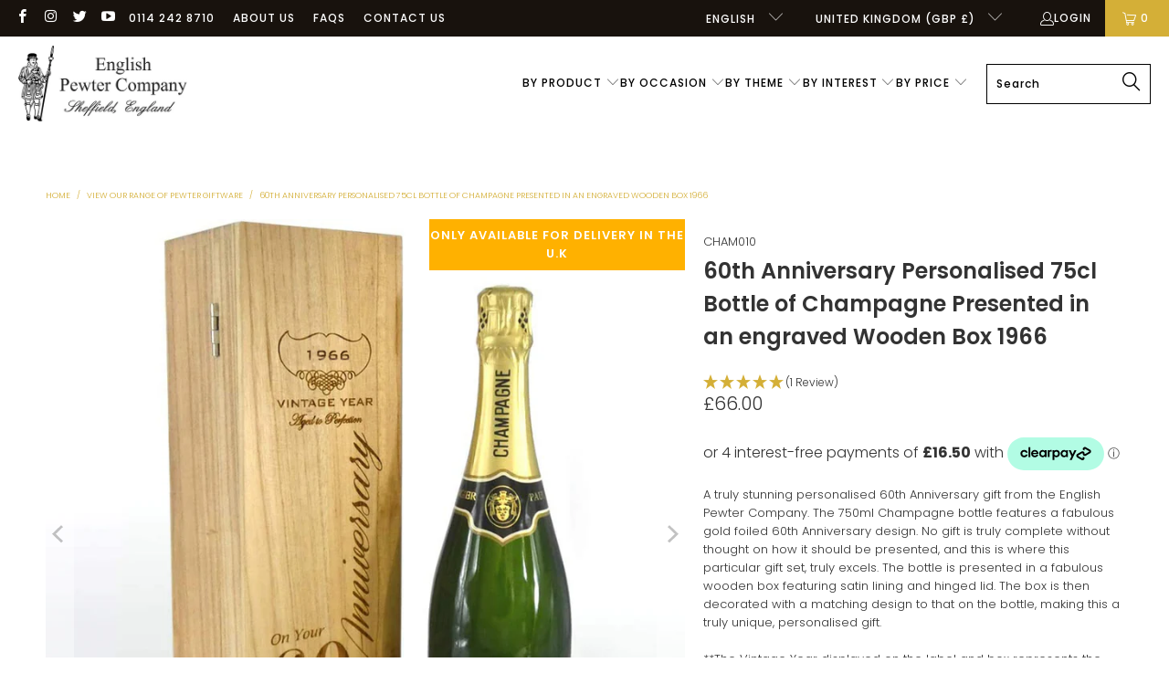

--- FILE ---
content_type: text/html; charset=utf-8
request_url: https://englishpewter.com/products/60th-anniversary-personalised-75cl-bottle-of-champagne-presented-in-an-engraved-wooden-box
body_size: 63369
content:


 <!DOCTYPE html>
<html class="no-js no-touch" lang="en"> <head>
<script src="//d1liekpayvooaz.cloudfront.net/apps/customizery/customizery.js?shop=uk-englishpewter.myshopify.com"></script> <script>
    window.Store = window.Store || {};
    window.Store.id = 55261102264;</script> <meta charset="utf-8"> <meta http-equiv="cleartype" content="on"> <meta name="robots" content="index,follow"> <!-- Mobile Specific Metas --> <meta name="HandheldFriendly" content="True"> <meta name="MobileOptimized" content="320"> <meta name="viewport" content="width=device-width,initial-scale=1"> <meta name="theme-color" content="#ffffff">
<!-- Google Tag Manager -->
<script>(function(w,d,s,l,i){w[l]=w[l]||[];w[l].push({'gtm.start':
new Date().getTime(),event:'gtm.js'});var f=d.getElementsByTagName(s)[0],
j=d.createElement(s),dl=l!='dataLayer'?'&l='+l:'';j.async=true;j.src=
'https://www.googletagmanager.com/gtm.js?id='+i+dl;f.parentNode.insertBefore(j,f);
})(window,document,'script','dataLayer','GTM-5JLZPL4X');</script>
<!-- End Google Tag Manager --> <title>
      60th Anniversary Personalised 75cl Bottle of Champagne Presented in an - UK-englishpewter</title> <meta name="description" content="A truly stunning personalised 60th Anniversary gift from the English Pewter Company. The 750ml Champagne bottle features a fabulous gold foiled 60th Anniversary design. No gift is truly complete without thought on how it should be presented, and this is where this particular gift set, truly excels. The bottle is presen"/> <!-- Preconnect Domains --> <link rel="preconnect" href="https://fonts.shopifycdn.com" /> <link rel="preconnect" href="https://cdn.shopify.com" /> <link rel="preconnect" href="https://v.shopify.com" /> <link rel="preconnect" href="https://cdn.shopifycloud.com" /> <link rel="preconnect" href="https://monorail-edge.shopifysvc.com"> <!-- fallback for browsers that don't support preconnect --> <link rel="dns-prefetch" href="https://fonts.shopifycdn.com" /> <link rel="dns-prefetch" href="https://cdn.shopify.com" /> <link rel="dns-prefetch" href="https://v.shopify.com" /> <link rel="dns-prefetch" href="https://cdn.shopifycloud.com" /> <link rel="dns-prefetch" href="https://monorail-edge.shopifysvc.com"> <!-- Preload Assets --> <link rel="preload" href="//englishpewter.com/cdn/shop/t/19/assets/fancybox.css?v=19278034316635137701675948411" as="style"> <link rel="preload" href="//englishpewter.com/cdn/shop/t/19/assets/styles.css?v=27402617188995448331765367553" as="style"> <link rel="preload" href="//englishpewter.com/cdn/shop/t/19/assets/jquery.min.js?v=81049236547974671631675948411" as="script"> <link rel="preload" href="//englishpewter.com/cdn/shop/t/19/assets/vendors.js?v=110606657863731852701675948412" as="script"> <link rel="preload" href="//englishpewter.com/cdn/shop/t/19/assets/sections.js?v=101325471108091185951675948439" as="script"> <link rel="preload" href="//englishpewter.com/cdn/shop/t/19/assets/utilities.js?v=179684771267404657711675948439" as="script"> <link rel="preload" href="//englishpewter.com/cdn/shop/t/19/assets/app.js?v=93031401872771725151681219861" as="script"> <!-- Stylesheet for Fancybox library --> <link href="//englishpewter.com/cdn/shop/t/19/assets/fancybox.css?v=19278034316635137701675948411" rel="stylesheet" type="text/css" media="all" /> <!-- Stylesheets for Turbo --> <link href="//englishpewter.com/cdn/shop/t/19/assets/styles.css?v=27402617188995448331765367553" rel="stylesheet" type="text/css" media="all" /> <script>
      window.lazySizesConfig = window.lazySizesConfig || {};

      lazySizesConfig.expand = 300;
      lazySizesConfig.loadHidden = false;

      /*! lazysizes - v5.2.2 - bgset plugin */
      !function(e,t){var a=function(){t(e.lazySizes),e.removeEventListener("lazyunveilread",a,!0)};t=t.bind(null,e,e.document),"object"==typeof module&&module.exports?t(require("lazysizes")):"function"==typeof define&&define.amd?define(["lazysizes"],t):e.lazySizes?a():e.addEventListener("lazyunveilread",a,!0)}(window,function(e,z,g){"use strict";var c,y,b,f,i,s,n,v,m;e.addEventListener&&(c=g.cfg,y=/\s+/g,b=/\s*\|\s+|\s+\|\s*/g,f=/^(.+?)(?:\s+\[\s*(.+?)\s*\])(?:\s+\[\s*(.+?)\s*\])?$/,i=/^\s*\(*\s*type\s*:\s*(.+?)\s*\)*\s*$/,s=/\(|\)|'/,n={contain:1,cover:1},v=function(e,t){var a;t&&((a=t.match(i))&&a[1]?e.setAttribute("type",a[1]):e.setAttribute("media",c.customMedia[t]||t))},m=function(e){var t,a,i,r;e.target._lazybgset&&(a=(t=e.target)._lazybgset,(i=t.currentSrc||t.src)&&((r=g.fire(a,"bgsetproxy",{src:i,useSrc:s.test(i)?JSON.stringify(i):i})).defaultPrevented||(a.style.backgroundImage="url("+r.detail.useSrc+")")),t._lazybgsetLoading&&(g.fire(a,"_lazyloaded",{},!1,!0),delete t._lazybgsetLoading))},addEventListener("lazybeforeunveil",function(e){var t,a,i,r,s,n,l,d,o,u;!e.defaultPrevented&&(t=e.target.getAttribute("data-bgset"))&&(o=e.target,(u=z.createElement("img")).alt="",u._lazybgsetLoading=!0,e.detail.firesLoad=!0,a=t,i=o,r=u,s=z.createElement("picture"),n=i.getAttribute(c.sizesAttr),l=i.getAttribute("data-ratio"),d=i.getAttribute("data-optimumx"),i._lazybgset&&i._lazybgset.parentNode==i&&i.removeChild(i._lazybgset),Object.defineProperty(r,"_lazybgset",{value:i,writable:!0}),Object.defineProperty(i,"_lazybgset",{value:s,writable:!0}),a=a.replace(y," ").split(b),s.style.display="none",r.className=c.lazyClass,1!=a.length||n||(n="auto"),a.forEach(function(e){var t,a=z.createElement("source");n&&"auto"!=n&&a.setAttribute("sizes",n),(t=e.match(f))?(a.setAttribute(c.srcsetAttr,t[1]),v(a,t[2]),v(a,t[3])):a.setAttribute(c.srcsetAttr,e),s.appendChild(a)}),n&&(r.setAttribute(c.sizesAttr,n),i.removeAttribute(c.sizesAttr),i.removeAttribute("sizes")),d&&r.setAttribute("data-optimumx",d),l&&r.setAttribute("data-ratio",l),s.appendChild(r),i.appendChild(s),setTimeout(function(){g.loader.unveil(u),g.rAF(function(){g.fire(u,"_lazyloaded",{},!0,!0),u.complete&&m({target:u})})}))}),z.addEventListener("load",m,!0),e.addEventListener("lazybeforesizes",function(e){var t,a,i,r;e.detail.instance==g&&e.target._lazybgset&&e.detail.dataAttr&&(t=e.target._lazybgset,i=t,r=(getComputedStyle(i)||{getPropertyValue:function(){}}).getPropertyValue("background-size"),!n[r]&&n[i.style.backgroundSize]&&(r=i.style.backgroundSize),n[a=r]&&(e.target._lazysizesParentFit=a,g.rAF(function(){e.target.setAttribute("data-parent-fit",a),e.target._lazysizesParentFit&&delete e.target._lazysizesParentFit})))},!0),z.documentElement.addEventListener("lazybeforesizes",function(e){var t,a;!e.defaultPrevented&&e.target._lazybgset&&e.detail.instance==g&&(e.detail.width=(t=e.target._lazybgset,a=g.gW(t,t.parentNode),(!t._lazysizesWidth||a>t._lazysizesWidth)&&(t._lazysizesWidth=a),t._lazysizesWidth))}))});

      /*! lazysizes - v5.2.2 */
      !function(e){var t=function(u,D,f){"use strict";var k,H;if(function(){var e;var t={lazyClass:"lazyload",loadedClass:"lazyloaded",loadingClass:"lazyloading",preloadClass:"lazypreload",errorClass:"lazyerror",autosizesClass:"lazyautosizes",srcAttr:"data-src",srcsetAttr:"data-srcset",sizesAttr:"data-sizes",minSize:40,customMedia:{},init:true,expFactor:1.5,hFac:.8,loadMode:2,loadHidden:true,ricTimeout:0,throttleDelay:125};H=u.lazySizesConfig||u.lazysizesConfig||{};for(e in t){if(!(e in H)){H[e]=t[e]}}}(),!D||!D.getElementsByClassName){return{init:function(){},cfg:H,noSupport:true}}var O=D.documentElement,a=u.HTMLPictureElement,P="addEventListener",$="getAttribute",q=u[P].bind(u),I=u.setTimeout,U=u.requestAnimationFrame||I,l=u.requestIdleCallback,j=/^picture$/i,r=["load","error","lazyincluded","_lazyloaded"],i={},G=Array.prototype.forEach,J=function(e,t){if(!i[t]){i[t]=new RegExp("(\\s|^)"+t+"(\\s|$)")}return i[t].test(e[$]("class")||"")&&i[t]},K=function(e,t){if(!J(e,t)){e.setAttribute("class",(e[$]("class")||"").trim()+" "+t)}},Q=function(e,t){var i;if(i=J(e,t)){e.setAttribute("class",(e[$]("class")||"").replace(i," "))}},V=function(t,i,e){var a=e?P:"removeEventListener";if(e){V(t,i)}r.forEach(function(e){t[a](e,i)})},X=function(e,t,i,a,r){var n=D.createEvent("Event");if(!i){i={}}i.instance=k;n.initEvent(t,!a,!r);n.detail=i;e.dispatchEvent(n);return n},Y=function(e,t){var i;if(!a&&(i=u.picturefill||H.pf)){if(t&&t.src&&!e[$]("srcset")){e.setAttribute("srcset",t.src)}i({reevaluate:true,elements:[e]})}else if(t&&t.src){e.src=t.src}},Z=function(e,t){return(getComputedStyle(e,null)||{})[t]},s=function(e,t,i){i=i||e.offsetWidth;while(i<H.minSize&&t&&!e._lazysizesWidth){i=t.offsetWidth;t=t.parentNode}return i},ee=function(){var i,a;var t=[];var r=[];var n=t;var s=function(){var e=n;n=t.length?r:t;i=true;a=false;while(e.length){e.shift()()}i=false};var e=function(e,t){if(i&&!t){e.apply(this,arguments)}else{n.push(e);if(!a){a=true;(D.hidden?I:U)(s)}}};e._lsFlush=s;return e}(),te=function(i,e){return e?function(){ee(i)}:function(){var e=this;var t=arguments;ee(function(){i.apply(e,t)})}},ie=function(e){var i;var a=0;var r=H.throttleDelay;var n=H.ricTimeout;var t=function(){i=false;a=f.now();e()};var s=l&&n>49?function(){l(t,{timeout:n});if(n!==H.ricTimeout){n=H.ricTimeout}}:te(function(){I(t)},true);return function(e){var t;if(e=e===true){n=33}if(i){return}i=true;t=r-(f.now()-a);if(t<0){t=0}if(e||t<9){s()}else{I(s,t)}}},ae=function(e){var t,i;var a=99;var r=function(){t=null;e()};var n=function(){var e=f.now()-i;if(e<a){I(n,a-e)}else{(l||r)(r)}};return function(){i=f.now();if(!t){t=I(n,a)}}},e=function(){var v,m,c,h,e;var y,z,g,p,C,b,A;var n=/^img$/i;var d=/^iframe$/i;var E="onscroll"in u&&!/(gle|ing)bot/.test(navigator.userAgent);var _=0;var w=0;var N=0;var M=-1;var x=function(e){N--;if(!e||N<0||!e.target){N=0}};var W=function(e){if(A==null){A=Z(D.body,"visibility")=="hidden"}return A||!(Z(e.parentNode,"visibility")=="hidden"&&Z(e,"visibility")=="hidden")};var S=function(e,t){var i;var a=e;var r=W(e);g-=t;b+=t;p-=t;C+=t;while(r&&(a=a.offsetParent)&&a!=D.body&&a!=O){r=(Z(a,"opacity")||1)>0;if(r&&Z(a,"overflow")!="visible"){i=a.getBoundingClientRect();r=C>i.left&&p<i.right&&b>i.top-1&&g<i.bottom+1}}return r};var t=function(){var e,t,i,a,r,n,s,l,o,u,f,c;var d=k.elements;if((h=H.loadMode)&&N<8&&(e=d.length)){t=0;M++;for(;t<e;t++){if(!d[t]||d[t]._lazyRace){continue}if(!E||k.prematureUnveil&&k.prematureUnveil(d[t])){R(d[t]);continue}if(!(l=d[t][$]("data-expand"))||!(n=l*1)){n=w}if(!u){u=!H.expand||H.expand<1?O.clientHeight>500&&O.clientWidth>500?500:370:H.expand;k._defEx=u;f=u*H.expFactor;c=H.hFac;A=null;if(w<f&&N<1&&M>2&&h>2&&!D.hidden){w=f;M=0}else if(h>1&&M>1&&N<6){w=u}else{w=_}}if(o!==n){y=innerWidth+n*c;z=innerHeight+n;s=n*-1;o=n}i=d[t].getBoundingClientRect();if((b=i.bottom)>=s&&(g=i.top)<=z&&(C=i.right)>=s*c&&(p=i.left)<=y&&(b||C||p||g)&&(H.loadHidden||W(d[t]))&&(m&&N<3&&!l&&(h<3||M<4)||S(d[t],n))){R(d[t]);r=true;if(N>9){break}}else if(!r&&m&&!a&&N<4&&M<4&&h>2&&(v[0]||H.preloadAfterLoad)&&(v[0]||!l&&(b||C||p||g||d[t][$](H.sizesAttr)!="auto"))){a=v[0]||d[t]}}if(a&&!r){R(a)}}};var i=ie(t);var B=function(e){var t=e.target;if(t._lazyCache){delete t._lazyCache;return}x(e);K(t,H.loadedClass);Q(t,H.loadingClass);V(t,L);X(t,"lazyloaded")};var a=te(B);var L=function(e){a({target:e.target})};var T=function(t,i){try{t.contentWindow.location.replace(i)}catch(e){t.src=i}};var F=function(e){var t;var i=e[$](H.srcsetAttr);if(t=H.customMedia[e[$]("data-media")||e[$]("media")]){e.setAttribute("media",t)}if(i){e.setAttribute("srcset",i)}};var s=te(function(t,e,i,a,r){var n,s,l,o,u,f;if(!(u=X(t,"lazybeforeunveil",e)).defaultPrevented){if(a){if(i){K(t,H.autosizesClass)}else{t.setAttribute("sizes",a)}}s=t[$](H.srcsetAttr);n=t[$](H.srcAttr);if(r){l=t.parentNode;o=l&&j.test(l.nodeName||"")}f=e.firesLoad||"src"in t&&(s||n||o);u={target:t};K(t,H.loadingClass);if(f){clearTimeout(c);c=I(x,2500);V(t,L,true)}if(o){G.call(l.getElementsByTagName("source"),F)}if(s){t.setAttribute("srcset",s)}else if(n&&!o){if(d.test(t.nodeName)){T(t,n)}else{t.src=n}}if(r&&(s||o)){Y(t,{src:n})}}if(t._lazyRace){delete t._lazyRace}Q(t,H.lazyClass);ee(function(){var e=t.complete&&t.naturalWidth>1;if(!f||e){if(e){K(t,"ls-is-cached")}B(u);t._lazyCache=true;I(function(){if("_lazyCache"in t){delete t._lazyCache}},9)}if(t.loading=="lazy"){N--}},true)});var R=function(e){if(e._lazyRace){return}var t;var i=n.test(e.nodeName);var a=i&&(e[$](H.sizesAttr)||e[$]("sizes"));var r=a=="auto";if((r||!m)&&i&&(e[$]("src")||e.srcset)&&!e.complete&&!J(e,H.errorClass)&&J(e,H.lazyClass)){return}t=X(e,"lazyunveilread").detail;if(r){re.updateElem(e,true,e.offsetWidth)}e._lazyRace=true;N++;s(e,t,r,a,i)};var r=ae(function(){H.loadMode=3;i()});var l=function(){if(H.loadMode==3){H.loadMode=2}r()};var o=function(){if(m){return}if(f.now()-e<999){I(o,999);return}m=true;H.loadMode=3;i();q("scroll",l,true)};return{_:function(){e=f.now();k.elements=D.getElementsByClassName(H.lazyClass);v=D.getElementsByClassName(H.lazyClass+" "+H.preloadClass);q("scroll",i,true);q("resize",i,true);q("pageshow",function(e){if(e.persisted){var t=D.querySelectorAll("."+H.loadingClass);if(t.length&&t.forEach){U(function(){t.forEach(function(e){if(e.complete){R(e)}})})}}});if(u.MutationObserver){new MutationObserver(i).observe(O,{childList:true,subtree:true,attributes:true})}else{O[P]("DOMNodeInserted",i,true);O[P]("DOMAttrModified",i,true);setInterval(i,999)}q("hashchange",i,true);["focus","mouseover","click","load","transitionend","animationend"].forEach(function(e){D[P](e,i,true)});if(/d$|^c/.test(D.readyState)){o()}else{q("load",o);D[P]("DOMContentLoaded",i);I(o,2e4)}if(k.elements.length){t();ee._lsFlush()}else{i()}},checkElems:i,unveil:R,_aLSL:l}}(),re=function(){var i;var n=te(function(e,t,i,a){var r,n,s;e._lazysizesWidth=a;a+="px";e.setAttribute("sizes",a);if(j.test(t.nodeName||"")){r=t.getElementsByTagName("source");for(n=0,s=r.length;n<s;n++){r[n].setAttribute("sizes",a)}}if(!i.detail.dataAttr){Y(e,i.detail)}});var a=function(e,t,i){var a;var r=e.parentNode;if(r){i=s(e,r,i);a=X(e,"lazybeforesizes",{width:i,dataAttr:!!t});if(!a.defaultPrevented){i=a.detail.width;if(i&&i!==e._lazysizesWidth){n(e,r,a,i)}}}};var e=function(){var e;var t=i.length;if(t){e=0;for(;e<t;e++){a(i[e])}}};var t=ae(e);return{_:function(){i=D.getElementsByClassName(H.autosizesClass);q("resize",t)},checkElems:t,updateElem:a}}(),t=function(){if(!t.i&&D.getElementsByClassName){t.i=true;re._();e._()}};return I(function(){H.init&&t()}),k={cfg:H,autoSizer:re,loader:e,init:t,uP:Y,aC:K,rC:Q,hC:J,fire:X,gW:s,rAF:ee}}(e,e.document,Date);e.lazySizes=t,"object"==typeof module&&module.exports&&(module.exports=t)}("undefined"!=typeof window?window:{});</script> <!-- Icons --> <link rel="shortcut icon" type="image/x-icon" href="//englishpewter.com/cdn/shop/files/Favicon_ecefeb82-25ae-4e84-bc3c-a3e1db281738_180x180.png?v=1690990931"> <link rel="apple-touch-icon" href="//englishpewter.com/cdn/shop/files/Favicon_ecefeb82-25ae-4e84-bc3c-a3e1db281738_180x180.png?v=1690990931"/> <link rel="apple-touch-icon" sizes="57x57" href="//englishpewter.com/cdn/shop/files/Favicon_ecefeb82-25ae-4e84-bc3c-a3e1db281738_57x57.png?v=1690990931"/> <link rel="apple-touch-icon" sizes="60x60" href="//englishpewter.com/cdn/shop/files/Favicon_ecefeb82-25ae-4e84-bc3c-a3e1db281738_60x60.png?v=1690990931"/> <link rel="apple-touch-icon" sizes="72x72" href="//englishpewter.com/cdn/shop/files/Favicon_ecefeb82-25ae-4e84-bc3c-a3e1db281738_72x72.png?v=1690990931"/> <link rel="apple-touch-icon" sizes="76x76" href="//englishpewter.com/cdn/shop/files/Favicon_ecefeb82-25ae-4e84-bc3c-a3e1db281738_76x76.png?v=1690990931"/> <link rel="apple-touch-icon" sizes="114x114" href="//englishpewter.com/cdn/shop/files/Favicon_ecefeb82-25ae-4e84-bc3c-a3e1db281738_114x114.png?v=1690990931"/> <link rel="apple-touch-icon" sizes="180x180" href="//englishpewter.com/cdn/shop/files/Favicon_ecefeb82-25ae-4e84-bc3c-a3e1db281738_180x180.png?v=1690990931"/> <link rel="apple-touch-icon" sizes="228x228" href="//englishpewter.com/cdn/shop/files/Favicon_ecefeb82-25ae-4e84-bc3c-a3e1db281738_228x228.png?v=1690990931"/> <link rel="canonical" href="https://englishpewter.com/products/60th-anniversary-personalised-75cl-bottle-of-champagne-presented-in-an-engraved-wooden-box"/> <script src="//englishpewter.com/cdn/shop/t/19/assets/jquery.min.js?v=81049236547974671631675948411" defer></script> <script src="//englishpewter.com/cdn/shop/t/19/assets/currencies.js?v=104585741455031924401675948411" defer></script> <script>
      window.PXUTheme = window.PXUTheme || {};
      window.PXUTheme.version = '8.3.0';
      window.PXUTheme.name = 'Turbo';</script>
    


    
<template id="price-ui"><span class="price " data-price></span><span class="compare-at-price" data-compare-at-price></span><span class="unit-pricing" data-unit-pricing></span></template> <template id="price-ui-badge"><div class="price-ui-badge__sticker price-ui-badge__sticker--"> <span class="price-ui-badge__sticker-text" data-badge></span></div></template> <template id="price-ui__price"><span class="money" data-price></span></template> <template id="price-ui__price-range"><span class="price-min" data-price-min><span class="money" data-price></span></span> - <span class="price-max" data-price-max><span class="money" data-price></span></span></template> <template id="price-ui__unit-pricing"><span class="unit-quantity" data-unit-quantity></span> | <span class="unit-price" data-unit-price><span class="money" data-price></span></span> / <span class="unit-measurement" data-unit-measurement></span></template> <template id="price-ui-badge__percent-savings-range">Save up to <span data-price-percent></span>%</template> <template id="price-ui-badge__percent-savings">Save <span data-price-percent></span>%</template> <template id="price-ui-badge__price-savings-range">Save up to <span class="money" data-price></span></template> <template id="price-ui-badge__price-savings">Save <span class="money" data-price></span></template> <template id="price-ui-badge__on-sale">Sale</template> <template id="price-ui-badge__sold-out">Sold out</template> <template id="price-ui-badge__in-stock">In stock</template> <script>
      
window.PXUTheme = window.PXUTheme || {};


window.PXUTheme.theme_settings = {};
window.PXUTheme.currency = {};
window.PXUTheme.routes = window.PXUTheme.routes || {};


window.PXUTheme.theme_settings.display_tos_checkbox = false;
window.PXUTheme.theme_settings.go_to_checkout = false;
window.PXUTheme.theme_settings.cart_action = "ajax";
window.PXUTheme.theme_settings.cart_shipping_calculator = false;


window.PXUTheme.theme_settings.collection_swatches = false;
window.PXUTheme.theme_settings.collection_secondary_image = false;


window.PXUTheme.currency.show_multiple_currencies = false;
window.PXUTheme.currency.shop_currency = "GBP";
window.PXUTheme.currency.default_currency = "USD";
window.PXUTheme.currency.display_format = "money_format";
window.PXUTheme.currency.money_format = "£{{amount}}";
window.PXUTheme.currency.money_format_no_currency = "£{{amount}}";
window.PXUTheme.currency.money_format_currency = "£{{amount}} GBP";
window.PXUTheme.currency.native_multi_currency = true;
window.PXUTheme.currency.iso_code = "GBP";
window.PXUTheme.currency.symbol = "£";


window.PXUTheme.theme_settings.display_inventory_left = false;
window.PXUTheme.theme_settings.inventory_threshold = 10;
window.PXUTheme.theme_settings.limit_quantity = false;


window.PXUTheme.theme_settings.menu_position = null;


window.PXUTheme.theme_settings.newsletter_popup = false;
window.PXUTheme.theme_settings.newsletter_popup_days = "14";
window.PXUTheme.theme_settings.newsletter_popup_mobile = false;
window.PXUTheme.theme_settings.newsletter_popup_seconds = 0;


window.PXUTheme.theme_settings.pagination_type = "load_more";


window.PXUTheme.theme_settings.enable_shopify_collection_badges = false;
window.PXUTheme.theme_settings.quick_shop_thumbnail_position = null;
window.PXUTheme.theme_settings.product_form_style = "select";
window.PXUTheme.theme_settings.sale_banner_enabled = true;
window.PXUTheme.theme_settings.display_savings = false;
window.PXUTheme.theme_settings.display_sold_out_price = false;
window.PXUTheme.theme_settings.free_text = "Free";
window.PXUTheme.theme_settings.video_looping = null;
window.PXUTheme.theme_settings.quick_shop_style = "popup";
window.PXUTheme.theme_settings.hover_enabled = false;


window.PXUTheme.routes.cart_url = "/cart";
window.PXUTheme.routes.root_url = "/";
window.PXUTheme.routes.search_url = "/search";
window.PXUTheme.routes.all_products_collection_url = "/collections/all";
window.PXUTheme.routes.product_recommendations_url = "/recommendations/products";


window.PXUTheme.theme_settings.image_loading_style = "blur-up";


window.PXUTheme.theme_settings.search_option = "product";
window.PXUTheme.theme_settings.search_items_to_display = 5;
window.PXUTheme.theme_settings.enable_autocomplete = true;


window.PXUTheme.theme_settings.page_dots_enabled = false;
window.PXUTheme.theme_settings.slideshow_arrow_size = "light";


window.PXUTheme.theme_settings.quick_shop_enabled = false;


window.PXUTheme.translation = {};


window.PXUTheme.translation.agree_to_terms_warning = "You must agree with the terms and conditions to checkout.";
window.PXUTheme.translation.one_item_left = "item left";
window.PXUTheme.translation.items_left_text = "items left";
window.PXUTheme.translation.cart_savings_text = "Total Savings";
window.PXUTheme.translation.cart_discount_text = "Discount";
window.PXUTheme.translation.cart_subtotal_text = "Subtotal";
window.PXUTheme.translation.cart_remove_text = "Remove";
window.PXUTheme.translation.cart_free_text = "Free";


window.PXUTheme.translation.newsletter_success_text = "Thank you for joining our mailing list!";


window.PXUTheme.translation.notify_email = "Enter your email address...";
window.PXUTheme.translation.notify_email_value = "Translation missing: en.contact.fields.email";
window.PXUTheme.translation.notify_email_send = "Send";
window.PXUTheme.translation.notify_message_first = "Please notify me when ";
window.PXUTheme.translation.notify_message_last = " becomes available - ";
window.PXUTheme.translation.notify_success_text = "Thanks! We will notify you when this product becomes available!";


window.PXUTheme.translation.add_to_cart = "Add to Cart";
window.PXUTheme.translation.coming_soon_text = "Coming Soon";
window.PXUTheme.translation.sold_out_text = "Sold Out";
window.PXUTheme.translation.sale_text = "Sale";
window.PXUTheme.translation.savings_text = "You Save";
window.PXUTheme.translation.from_text = "from";
window.PXUTheme.translation.new_text = "New";
window.PXUTheme.translation.pre_order_text = "Pre-Order";
window.PXUTheme.translation.unavailable_text = "Unavailable";


window.PXUTheme.translation.all_results = "View all results";
window.PXUTheme.translation.no_results = "Sorry, no results!";


window.PXUTheme.media_queries = {};
window.PXUTheme.media_queries.small = window.matchMedia( "(max-width: 480px)" );
window.PXUTheme.media_queries.medium = window.matchMedia( "(max-width: 798px)" );
window.PXUTheme.media_queries.large = window.matchMedia( "(min-width: 799px)" );
window.PXUTheme.media_queries.larger = window.matchMedia( "(min-width: 960px)" );
window.PXUTheme.media_queries.xlarge = window.matchMedia( "(min-width: 1200px)" );
window.PXUTheme.media_queries.ie10 = window.matchMedia( "all and (-ms-high-contrast: none), (-ms-high-contrast: active)" );
window.PXUTheme.media_queries.tablet = window.matchMedia( "only screen and (min-width: 799px) and (max-width: 1024px)" );
window.PXUTheme.media_queries.mobile_and_tablet = window.matchMedia( "(max-width: 1024px)" );</script> <script src="//englishpewter.com/cdn/shop/t/19/assets/vendors.js?v=110606657863731852701675948412" defer></script> <script src="//englishpewter.com/cdn/shop/t/19/assets/sections.js?v=101325471108091185951675948439" defer></script> <script src="//englishpewter.com/cdn/shop/t/19/assets/utilities.js?v=179684771267404657711675948439" defer></script> <script src="//englishpewter.com/cdn/shop/t/19/assets/app.js?v=93031401872771725151681219861" defer></script> <script src="//englishpewter.com/cdn/shop/t/19/assets/instantclick.min.js?v=20092422000980684151675948411" data-no-instant defer></script> <script data-no-instant>
        window.addEventListener('DOMContentLoaded', function() {

          function inIframe() {
            try {
              return window.self !== window.top;
            } catch (e) {
              return true;
            }
          }

          if (!inIframe()){
            InstantClick.on('change', function() {

              $('head script[src*="shopify"]').each(function() {
                var script = document.createElement('script');
                script.type = 'text/javascript';
                script.src = $(this).attr('src');

                $('body').append(script);
              });

              $('body').removeClass('fancybox-active');
              $.fancybox.destroy();

              InstantClick.init();

            });
          }
        });</script> <script></script> <!-- Global site tag (gtag.js) - Google Ads: 992421105 -->
<script async src="https://www.googletagmanager.com/gtag/js?id=AW-992421105"></script>
<script>
  window.dataLayer = window.dataLayer || [];
  function gtag(){dataLayer.push(arguments);}
  gtag('js', new Date());

  gtag('config', 'AW-992421105');
</script> <script>window.performance && window.performance.mark && window.performance.mark('shopify.content_for_header.start');</script><meta name="facebook-domain-verification" content="h9ts6do4q304ozglejvfodebq8bkbc">
<meta name="facebook-domain-verification" content="vhqm07u3lgyikd8f3nkttmsu2qp1b7">
<meta name="google-site-verification" content="OXJr6RDuLvazfJd_TJYuvtDSVMkoOhggo2ETpg2nWXg">
<meta id="shopify-digital-wallet" name="shopify-digital-wallet" content="/55261102264/digital_wallets/dialog">
<meta name="shopify-checkout-api-token" content="c544a4c2665fbfe0702d7b5168f3def9">
<meta id="in-context-paypal-metadata" data-shop-id="55261102264" data-venmo-supported="false" data-environment="production" data-locale="en_US" data-paypal-v4="true" data-currency="GBP">
<link rel="alternate" hreflang="x-default" href="https://englishpewter.com/products/60th-anniversary-personalised-75cl-bottle-of-champagne-presented-in-an-engraved-wooden-box">
<link rel="alternate" hreflang="en" href="https://englishpewter.com/products/60th-anniversary-personalised-75cl-bottle-of-champagne-presented-in-an-engraved-wooden-box">
<link rel="alternate" hreflang="it" href="https://englishpewter.com/it/products/60th-anniversary-personalised-75cl-bottle-of-champagne-presented-in-an-engraved-wooden-box">
<link rel="alternate" hreflang="de" href="https://englishpewter.com/de/products/60th-anniversary-personalised-75cl-bottle-of-champagne-presented-in-an-engraved-wooden-box">
<link rel="alternate" hreflang="fr" href="https://englishpewter.com/fr/products/60th-anniversary-personalised-75cl-bottle-of-champagne-presented-in-an-engraved-wooden-box">
<link rel="alternate" hreflang="fr-FR" href="https://englishpewter.com/fr-fr/products/60th-anniversary-personalised-75cl-bottle-of-champagne-presented-in-an-engraved-wooden-box">
<link rel="alternate" hreflang="en-DE" href="https://englishpewter.com/en-de/products/60th-anniversary-personalised-75cl-bottle-of-champagne-presented-in-an-engraved-wooden-box">
<link rel="alternate" hreflang="de-DE" href="https://englishpewter.com/de-de/products/60th-anniversary-personalised-75cl-bottle-of-champagne-presented-in-an-engraved-wooden-box">
<link rel="alternate" hreflang="en-IE" href="https://englishpewter.com/en-ie/products/60th-anniversary-personalised-75cl-bottle-of-champagne-presented-in-an-engraved-wooden-box">
<link rel="alternate" hreflang="it-IT" href="https://englishpewter.com/it-it/products/60th-anniversary-personalised-75cl-bottle-of-champagne-presented-in-an-engraved-wooden-box">
<link rel="alternate" hreflang="en-IT" href="https://englishpewter.com/en-it/products/60th-anniversary-personalised-75cl-bottle-of-champagne-presented-in-an-engraved-wooden-box">
<link rel="alternate" type="application/json+oembed" href="https://englishpewter.com/products/60th-anniversary-personalised-75cl-bottle-of-champagne-presented-in-an-engraved-wooden-box.oembed">
<script async="async" src="/checkouts/internal/preloads.js?locale=en-GB"></script>
<link rel="preconnect" href="https://shop.app" crossorigin="anonymous">
<script async="async" src="https://shop.app/checkouts/internal/preloads.js?locale=en-GB&shop_id=55261102264" crossorigin="anonymous"></script>
<script id="apple-pay-shop-capabilities" type="application/json">{"shopId":55261102264,"countryCode":"GB","currencyCode":"GBP","merchantCapabilities":["supports3DS"],"merchantId":"gid:\/\/shopify\/Shop\/55261102264","merchantName":"UK-englishpewter","requiredBillingContactFields":["postalAddress","email","phone"],"requiredShippingContactFields":["postalAddress","email","phone"],"shippingType":"shipping","supportedNetworks":["visa","maestro","masterCard","amex","discover","elo"],"total":{"type":"pending","label":"UK-englishpewter","amount":"1.00"},"shopifyPaymentsEnabled":true,"supportsSubscriptions":true}</script>
<script id="shopify-features" type="application/json">{"accessToken":"c544a4c2665fbfe0702d7b5168f3def9","betas":["rich-media-storefront-analytics"],"domain":"englishpewter.com","predictiveSearch":true,"shopId":55261102264,"locale":"en"}</script>
<script>var Shopify = Shopify || {};
Shopify.shop = "uk-englishpewter.myshopify.com";
Shopify.locale = "en";
Shopify.currency = {"active":"GBP","rate":"1.0"};
Shopify.country = "GB";
Shopify.theme = {"name":"Noovo v2 8.3","id":136497529051,"schema_name":"Turbo","schema_version":"8.3.0","theme_store_id":null,"role":"main"};
Shopify.theme.handle = "null";
Shopify.theme.style = {"id":null,"handle":null};
Shopify.cdnHost = "englishpewter.com/cdn";
Shopify.routes = Shopify.routes || {};
Shopify.routes.root = "/";</script>
<script type="module">!function(o){(o.Shopify=o.Shopify||{}).modules=!0}(window);</script>
<script>!function(o){function n(){var o=[];function n(){o.push(Array.prototype.slice.apply(arguments))}return n.q=o,n}var t=o.Shopify=o.Shopify||{};t.loadFeatures=n(),t.autoloadFeatures=n()}(window);</script>
<script>
  window.ShopifyPay = window.ShopifyPay || {};
  window.ShopifyPay.apiHost = "shop.app\/pay";
  window.ShopifyPay.redirectState = null;
</script>
<script id="shop-js-analytics" type="application/json">{"pageType":"product"}</script>
<script defer="defer" async type="module" src="//englishpewter.com/cdn/shopifycloud/shop-js/modules/v2/client.init-shop-cart-sync_BT-GjEfc.en.esm.js"></script>
<script defer="defer" async type="module" src="//englishpewter.com/cdn/shopifycloud/shop-js/modules/v2/chunk.common_D58fp_Oc.esm.js"></script>
<script defer="defer" async type="module" src="//englishpewter.com/cdn/shopifycloud/shop-js/modules/v2/chunk.modal_xMitdFEc.esm.js"></script>
<script type="module">
  await import("//englishpewter.com/cdn/shopifycloud/shop-js/modules/v2/client.init-shop-cart-sync_BT-GjEfc.en.esm.js");
await import("//englishpewter.com/cdn/shopifycloud/shop-js/modules/v2/chunk.common_D58fp_Oc.esm.js");
await import("//englishpewter.com/cdn/shopifycloud/shop-js/modules/v2/chunk.modal_xMitdFEc.esm.js");

  window.Shopify.SignInWithShop?.initShopCartSync?.({"fedCMEnabled":true,"windoidEnabled":true});

</script>
<script>
  window.Shopify = window.Shopify || {};
  if (!window.Shopify.featureAssets) window.Shopify.featureAssets = {};
  window.Shopify.featureAssets['shop-js'] = {"shop-cart-sync":["modules/v2/client.shop-cart-sync_DZOKe7Ll.en.esm.js","modules/v2/chunk.common_D58fp_Oc.esm.js","modules/v2/chunk.modal_xMitdFEc.esm.js"],"init-fed-cm":["modules/v2/client.init-fed-cm_B6oLuCjv.en.esm.js","modules/v2/chunk.common_D58fp_Oc.esm.js","modules/v2/chunk.modal_xMitdFEc.esm.js"],"shop-cash-offers":["modules/v2/client.shop-cash-offers_D2sdYoxE.en.esm.js","modules/v2/chunk.common_D58fp_Oc.esm.js","modules/v2/chunk.modal_xMitdFEc.esm.js"],"shop-login-button":["modules/v2/client.shop-login-button_QeVjl5Y3.en.esm.js","modules/v2/chunk.common_D58fp_Oc.esm.js","modules/v2/chunk.modal_xMitdFEc.esm.js"],"pay-button":["modules/v2/client.pay-button_DXTOsIq6.en.esm.js","modules/v2/chunk.common_D58fp_Oc.esm.js","modules/v2/chunk.modal_xMitdFEc.esm.js"],"shop-button":["modules/v2/client.shop-button_DQZHx9pm.en.esm.js","modules/v2/chunk.common_D58fp_Oc.esm.js","modules/v2/chunk.modal_xMitdFEc.esm.js"],"avatar":["modules/v2/client.avatar_BTnouDA3.en.esm.js"],"init-windoid":["modules/v2/client.init-windoid_CR1B-cfM.en.esm.js","modules/v2/chunk.common_D58fp_Oc.esm.js","modules/v2/chunk.modal_xMitdFEc.esm.js"],"init-shop-for-new-customer-accounts":["modules/v2/client.init-shop-for-new-customer-accounts_C_vY_xzh.en.esm.js","modules/v2/client.shop-login-button_QeVjl5Y3.en.esm.js","modules/v2/chunk.common_D58fp_Oc.esm.js","modules/v2/chunk.modal_xMitdFEc.esm.js"],"init-shop-email-lookup-coordinator":["modules/v2/client.init-shop-email-lookup-coordinator_BI7n9ZSv.en.esm.js","modules/v2/chunk.common_D58fp_Oc.esm.js","modules/v2/chunk.modal_xMitdFEc.esm.js"],"init-shop-cart-sync":["modules/v2/client.init-shop-cart-sync_BT-GjEfc.en.esm.js","modules/v2/chunk.common_D58fp_Oc.esm.js","modules/v2/chunk.modal_xMitdFEc.esm.js"],"shop-toast-manager":["modules/v2/client.shop-toast-manager_DiYdP3xc.en.esm.js","modules/v2/chunk.common_D58fp_Oc.esm.js","modules/v2/chunk.modal_xMitdFEc.esm.js"],"init-customer-accounts":["modules/v2/client.init-customer-accounts_D9ZNqS-Q.en.esm.js","modules/v2/client.shop-login-button_QeVjl5Y3.en.esm.js","modules/v2/chunk.common_D58fp_Oc.esm.js","modules/v2/chunk.modal_xMitdFEc.esm.js"],"init-customer-accounts-sign-up":["modules/v2/client.init-customer-accounts-sign-up_iGw4briv.en.esm.js","modules/v2/client.shop-login-button_QeVjl5Y3.en.esm.js","modules/v2/chunk.common_D58fp_Oc.esm.js","modules/v2/chunk.modal_xMitdFEc.esm.js"],"shop-follow-button":["modules/v2/client.shop-follow-button_CqMgW2wH.en.esm.js","modules/v2/chunk.common_D58fp_Oc.esm.js","modules/v2/chunk.modal_xMitdFEc.esm.js"],"checkout-modal":["modules/v2/client.checkout-modal_xHeaAweL.en.esm.js","modules/v2/chunk.common_D58fp_Oc.esm.js","modules/v2/chunk.modal_xMitdFEc.esm.js"],"shop-login":["modules/v2/client.shop-login_D91U-Q7h.en.esm.js","modules/v2/chunk.common_D58fp_Oc.esm.js","modules/v2/chunk.modal_xMitdFEc.esm.js"],"lead-capture":["modules/v2/client.lead-capture_BJmE1dJe.en.esm.js","modules/v2/chunk.common_D58fp_Oc.esm.js","modules/v2/chunk.modal_xMitdFEc.esm.js"],"payment-terms":["modules/v2/client.payment-terms_Ci9AEqFq.en.esm.js","modules/v2/chunk.common_D58fp_Oc.esm.js","modules/v2/chunk.modal_xMitdFEc.esm.js"]};
</script>
<script>(function() {
  var isLoaded = false;
  function asyncLoad() {
    if (isLoaded) return;
    isLoaded = true;
    var urls = ["\/\/d1liekpayvooaz.cloudfront.net\/apps\/uploadery\/uploadery.js?shop=uk-englishpewter.myshopify.com","\/\/d1liekpayvooaz.cloudfront.net\/apps\/customizery\/customizery.js?shop=uk-englishpewter.myshopify.com","https:\/\/static.klaviyo.com\/onsite\/js\/klaviyo.js?company_id=Tv3n5g\u0026shop=uk-englishpewter.myshopify.com","https:\/\/deliverytimer.herokuapp.com\/deliverrytimer.js?shop=uk-englishpewter.myshopify.com","https:\/\/chimpstatic.com\/mcjs-connected\/js\/users\/1f7215a8dbcb68322b5f67ee2\/eb96c1079cc730ee32847aee5.js?shop=uk-englishpewter.myshopify.com","https:\/\/s3.eu-west-1.amazonaws.com\/production-klarna-il-shopify-osm\/04255e0c203fc833eada232b62ffabe0bd2f9550\/uk-englishpewter.myshopify.com-1729497084774.js?shop=uk-englishpewter.myshopify.com","https:\/\/advanced-payment-icons.kalis.no\/shop\/uk-englishpewter.myshopify.com\/script\/uk-englishpewter.myshopify.com.js?ver=20241021130703_564405\u0026shop=uk-englishpewter.myshopify.com","https:\/\/sbzstag.cirkleinc.com\/?shop=uk-englishpewter.myshopify.com"];
    for (var i = 0; i <urls.length; i++) {
      var s = document.createElement('script');
      s.type = 'text/javascript';
      s.async = true;
      s.src = urls[i];
      var x = document.getElementsByTagName('script')[0];
      x.parentNode.insertBefore(s, x);
    }
  };
  if(window.attachEvent) {
    window.attachEvent('onload', asyncLoad);
  } else {
    window.addEventListener('load', asyncLoad, false);
  }
})();</script>
<script id="__st">var __st={"a":55261102264,"offset":0,"reqid":"029c2242-a630-4fd5-bcc8-6f184ee31737-1769101160","pageurl":"englishpewter.com\/products\/60th-anniversary-personalised-75cl-bottle-of-champagne-presented-in-an-engraved-wooden-box","u":"d88eac723423","p":"product","rtyp":"product","rid":7523745661147};</script>
<script>window.ShopifyPaypalV4VisibilityTracking = true;</script>
<script id="captcha-bootstrap">!function(){'use strict';const t='contact',e='account',n='new_comment',o=[[t,t],['blogs',n],['comments',n],[t,'customer']],c=[[e,'customer_login'],[e,'guest_login'],[e,'recover_customer_password'],[e,'create_customer']],r=t=>t.map((([t,e])=>`form[action*='/${t}']:not([data-nocaptcha='true']) input[name='form_type'][value='${e}']`)).join(','),a=t=>()=>t?[...document.querySelectorAll(t)].map((t=>t.form)):[];function s(){const t=[...o],e=r(t);return a(e)}const i='password',u='form_key',d=['recaptcha-v3-token','g-recaptcha-response','h-captcha-response',i],f=()=>{try{return window.sessionStorage}catch{return}},m='__shopify_v',_=t=>t.elements[u];function p(t,e,n=!1){try{const o=window.sessionStorage,c=JSON.parse(o.getItem(e)),{data:r}=function(t){const{data:e,action:n}=t;return t[m]||n?{data:e,action:n}:{data:t,action:n}}(c);for(const[e,n]of Object.entries(r))t.elements[e]&&(t.elements[e].value=n);n&&o.removeItem(e)}catch(o){console.error('form repopulation failed',{error:o})}}const l='form_type',E='cptcha';function T(t){t.dataset[E]=!0}const w=window,h=w.document,L='Shopify',v='ce_forms',y='captcha';let A=!1;((t,e)=>{const n=(g='f06e6c50-85a8-45c8-87d0-21a2b65856fe',I='https://cdn.shopify.com/shopifycloud/storefront-forms-hcaptcha/ce_storefront_forms_captcha_hcaptcha.v1.5.2.iife.js',D={infoText:'Protected by hCaptcha',privacyText:'Privacy',termsText:'Terms'},(t,e,n)=>{const o=w[L][v],c=o.bindForm;if(c)return c(t,g,e,D).then(n);var r;o.q.push([[t,g,e,D],n]),r=I,A||(h.body.append(Object.assign(h.createElement('script'),{id:'captcha-provider',async:!0,src:r})),A=!0)});var g,I,D;w[L]=w[L]||{},w[L][v]=w[L][v]||{},w[L][v].q=[],w[L][y]=w[L][y]||{},w[L][y].protect=function(t,e){n(t,void 0,e),T(t)},Object.freeze(w[L][y]),function(t,e,n,w,h,L){const[v,y,A,g]=function(t,e,n){const i=e?o:[],u=t?c:[],d=[...i,...u],f=r(d),m=r(i),_=r(d.filter((([t,e])=>n.includes(e))));return[a(f),a(m),a(_),s()]}(w,h,L),I=t=>{const e=t.target;return e instanceof HTMLFormElement?e:e&&e.form},D=t=>v().includes(t);t.addEventListener('submit',(t=>{const e=I(t);if(!e)return;const n=D(e)&&!e.dataset.hcaptchaBound&&!e.dataset.recaptchaBound,o=_(e),c=g().includes(e)&&(!o||!o.value);(n||c)&&t.preventDefault(),c&&!n&&(function(t){try{if(!f())return;!function(t){const e=f();if(!e)return;const n=_(t);if(!n)return;const o=n.value;o&&e.removeItem(o)}(t);const e=Array.from(Array(32),(()=>Math.random().toString(36)[2])).join('');!function(t,e){_(t)||t.append(Object.assign(document.createElement('input'),{type:'hidden',name:u})),t.elements[u].value=e}(t,e),function(t,e){const n=f();if(!n)return;const o=[...t.querySelectorAll(`input[type='${i}']`)].map((({name:t})=>t)),c=[...d,...o],r={};for(const[a,s]of new FormData(t).entries())c.includes(a)||(r[a]=s);n.setItem(e,JSON.stringify({[m]:1,action:t.action,data:r}))}(t,e)}catch(e){console.error('failed to persist form',e)}}(e),e.submit())}));const S=(t,e)=>{t&&!t.dataset[E]&&(n(t,e.some((e=>e===t))),T(t))};for(const o of['focusin','change'])t.addEventListener(o,(t=>{const e=I(t);D(e)&&S(e,y())}));const B=e.get('form_key'),M=e.get(l),P=B&&M;t.addEventListener('DOMContentLoaded',(()=>{const t=y();if(P)for(const e of t)e.elements[l].value===M&&p(e,B);[...new Set([...A(),...v().filter((t=>'true'===t.dataset.shopifyCaptcha))])].forEach((e=>S(e,t)))}))}(h,new URLSearchParams(w.location.search),n,t,e,['guest_login'])})(!0,!0)}();</script>
<script integrity="sha256-4kQ18oKyAcykRKYeNunJcIwy7WH5gtpwJnB7kiuLZ1E=" data-source-attribution="shopify.loadfeatures" defer="defer" src="//englishpewter.com/cdn/shopifycloud/storefront/assets/storefront/load_feature-a0a9edcb.js" crossorigin="anonymous"></script>
<script crossorigin="anonymous" defer="defer" src="//englishpewter.com/cdn/shopifycloud/storefront/assets/shopify_pay/storefront-65b4c6d7.js?v=20250812"></script>
<script data-source-attribution="shopify.dynamic_checkout.dynamic.init">var Shopify=Shopify||{};Shopify.PaymentButton=Shopify.PaymentButton||{isStorefrontPortableWallets:!0,init:function(){window.Shopify.PaymentButton.init=function(){};var t=document.createElement("script");t.src="https://englishpewter.com/cdn/shopifycloud/portable-wallets/latest/portable-wallets.en.js",t.type="module",document.head.appendChild(t)}};
</script>
<script data-source-attribution="shopify.dynamic_checkout.buyer_consent">
  function portableWalletsHideBuyerConsent(e){var t=document.getElementById("shopify-buyer-consent"),n=document.getElementById("shopify-subscription-policy-button");t&&n&&(t.classList.add("hidden"),t.setAttribute("aria-hidden","true"),n.removeEventListener("click",e))}function portableWalletsShowBuyerConsent(e){var t=document.getElementById("shopify-buyer-consent"),n=document.getElementById("shopify-subscription-policy-button");t&&n&&(t.classList.remove("hidden"),t.removeAttribute("aria-hidden"),n.addEventListener("click",e))}window.Shopify?.PaymentButton&&(window.Shopify.PaymentButton.hideBuyerConsent=portableWalletsHideBuyerConsent,window.Shopify.PaymentButton.showBuyerConsent=portableWalletsShowBuyerConsent);
</script>
<script data-source-attribution="shopify.dynamic_checkout.cart.bootstrap">document.addEventListener("DOMContentLoaded",(function(){function t(){return document.querySelector("shopify-accelerated-checkout-cart, shopify-accelerated-checkout")}if(t())Shopify.PaymentButton.init();else{new MutationObserver((function(e,n){t()&&(Shopify.PaymentButton.init(),n.disconnect())})).observe(document.body,{childList:!0,subtree:!0})}}));
</script>
<script id='scb4127' type='text/javascript' async='' src='https://englishpewter.com/cdn/shopifycloud/privacy-banner/storefront-banner.js'></script><link id="shopify-accelerated-checkout-styles" rel="stylesheet" media="screen" href="https://englishpewter.com/cdn/shopifycloud/portable-wallets/latest/accelerated-checkout-backwards-compat.css" crossorigin="anonymous">
<style id="shopify-accelerated-checkout-cart">
        #shopify-buyer-consent {
  margin-top: 1em;
  display: inline-block;
  width: 100%;
}

#shopify-buyer-consent.hidden {
  display: none;
}

#shopify-subscription-policy-button {
  background: none;
  border: none;
  padding: 0;
  text-decoration: underline;
  font-size: inherit;
  cursor: pointer;
}

#shopify-subscription-policy-button::before {
  box-shadow: none;
}

      </style>

<script>window.performance && window.performance.mark && window.performance.mark('shopify.content_for_header.end');</script>

    

<meta name="author" content="UK-englishpewter">
<meta property="og:url" content="https://englishpewter.com/products/60th-anniversary-personalised-75cl-bottle-of-champagne-presented-in-an-engraved-wooden-box">
<meta property="og:site_name" content="UK-englishpewter"> <meta property="og:type" content="product"> <meta property="og:title" content="60th Anniversary Personalised 75cl Bottle of Champagne Presented in an engraved Wooden Box 1966"> <meta property="og:image" content="https://englishpewter.com/cdn/shop/files/CHAM10-1_UK_ONLY_130fd002-4122-4b37-83ac-fd8d6c61fa45_600x.jpg?v=1766073724"> <meta property="og:image:secure_url" content="https://englishpewter.com/cdn/shop/files/CHAM10-1_UK_ONLY_130fd002-4122-4b37-83ac-fd8d6c61fa45_600x.jpg?v=1766073724"> <meta property="og:image:width" content="1000"> <meta property="og:image:height" content="987"> <meta property="og:image" content="https://englishpewter.com/cdn/shop/files/CHAM10-3_600x.jpg?v=1766073724"> <meta property="og:image:secure_url" content="https://englishpewter.com/cdn/shop/files/CHAM10-3_600x.jpg?v=1766073724"> <meta property="og:image:width" content="1000"> <meta property="og:image:height" content="986"> <meta property="og:image" content="https://englishpewter.com/cdn/shop/files/CHAM10-2_ebc2a521-94f9-4311-acf2-75b4f66fac50_600x.jpg?v=1766073724"> <meta property="og:image:secure_url" content="https://englishpewter.com/cdn/shop/files/CHAM10-2_ebc2a521-94f9-4311-acf2-75b4f66fac50_600x.jpg?v=1766073724"> <meta property="og:image:width" content="1000"> <meta property="og:image:height" content="986"> <meta property="product:price:amount" content="66.00"> <meta property="product:price:currency" content="GBP"> <meta property="og:description" content="A truly stunning personalised 60th Anniversary gift from the English Pewter Company. The 750ml Champagne bottle features a fabulous gold foiled 60th Anniversary design. No gift is truly complete without thought on how it should be presented, and this is where this particular gift set, truly excels. The bottle is presen"> <meta name="twitter:site" content="@EpcRetail">

<meta name="twitter:card" content="summary"> <meta name="twitter:title" content="60th Anniversary Personalised 75cl Bottle of Champagne Presented in an engraved Wooden Box 1966"> <meta name="twitter:description" content="



A truly stunning personalised 60th Anniversary gift from the English Pewter Company. The 750ml Champagne bottle features a fabulous gold foiled 60th Anniversary design. No gift is truly complete without thought on how it should be presented, and this is where this particular gift set, truly excels. The bottle is presented in a fabulous wooden box featuring satin lining and hinged lid. The box is then decorated with a matching design to that on the bottle, making this a truly unique, personalised gift.



**The Vintage Year displayed on the label and box represents the year of celebration and NOT the year of the Champagne**

Alcohol content 12.5% by volume






**PLEASE NOTE** This item is only available in the UK

"> <meta name="twitter:image" content="https://englishpewter.com/cdn/shop/files/CHAM10-1_UK_ONLY_130fd002-4122-4b37-83ac-fd8d6c61fa45_240x.jpg?v=1766073724"> <meta name="twitter:image:width" content="240"> <meta name="twitter:image:height" content="240"> <meta name="twitter:image:alt" content="60th Anniversary Personalised 75cl Bottle of Champagne Presented in an engraved Wooden Box 1966">



    
    
  

<script>
  document.addEventListener("DOMContentLoaded", function(event) {
    const style = document.getElementById('wsg-custom-style');
    if (typeof window.isWsgCustomer != "undefined" && isWsgCustomer) {
      style.innerHTML = `
        ${style.innerHTML} 
        /* A friend of hideWsg - this will _show_ only for wsg customers. Add class to an element to use */
        .showWsg {
          display: unset;
        }
        /* wholesale only CSS */
        .additional-checkout-buttons, .shopify-payment-button {
          display: none !important;
        }
        .wsg-proxy-container select {
          background-color: 
          ${
        document.querySelector('input').style.backgroundColor
          ? document.querySelector('input').style.backgroundColor
          : 'white'
        } !important;
        }
      `;
    } else {
      style.innerHTML = `
        ${style.innerHTML}
        /* Add CSS rules here for NOT wsg customers - great to hide elements from retail when we can't access the code driving the element */
        
      `;
    }

    if (typeof window.embedButtonBg !== undefined && typeof window.embedButtonText !== undefined && window.embedButtonBg !== window.embedButtonText) {
      style.innerHTML = `
        ${style.innerHTML}
        .wsg-button-fix {
          background: ${embedButtonBg} !important;
          border-color: ${embedButtonBg} !important;
          color: ${embedButtonText} !important;
        }
      `;
    }

    // =========================
    //         CUSTOM JS
    // ==========================
    if (document.querySelector(".wsg-proxy-container")) {
      initNodeObserver(wsgCustomJs);
    }
  })

  function wsgCustomJs() {

    // update button classes
    const button = document.querySelectorAll(".wsg-button-fix");
    let buttonClass = "xxButtonClassesHerexx";
    buttonClass = buttonClass.split(" ");
    for (let i = 0; i <button.length; i++) {
      button[i].classList.add(... buttonClass);
    }

    // wsgCustomJs window placeholder
    // update secondary btn color on proxy cart
    if (document.getElementById("wsg-checkout-one")) {
      const checkoutButton = document.getElementById("wsg-checkout-one");
      let wsgBtnColor = window.getComputedStyle(checkoutButton).backgroundColor;
      let wsgBtnBackground = "none";
      let wsgBtnBorder = "thin solid " + wsgBtnColor;
      let wsgBtnPadding = window.getComputedStyle(checkoutButton).padding;
      let spofBtn = document.querySelectorAll(".spof-btn");
      for (let i = 0; i <spofBtn.length; i++) {
        spofBtn[i].style.background = wsgBtnBackground;
        spofBtn[i].style.color = wsgBtnColor;
        spofBtn[i].style.border = wsgBtnBorder;
        spofBtn[i].style.padding = wsgBtnPadding;
      }
    }

    // update Quick Order Form label
    if (typeof window.embedSPOFLabel != "undefined" && embedSPOFLabel) {
      document.querySelectorAll(".spof-btn").forEach(function(spofBtn) {
        spofBtn.removeAttribute("data-translation-selector");
        spofBtn.innerHTML = embedSPOFLabel;
      });
    }
  }

  function initNodeObserver(onChangeNodeCallback) {

    // Select the node that will be observed for mutations
    const targetNode = document.querySelector(".wsg-proxy-container");

    // Options for the observer (which mutations to observe)
    const config = {
      attributes: true,
      childList: true,
      subtree: true
    };

    // Callback function to execute when mutations are observed
    const callback = function(mutationsList, observer) {
      for (const mutation of mutationsList) {
        if (mutation.type === 'childList') {
          onChangeNodeCallback();
          observer.disconnect();
        }
      }
    };

    // Create an observer instance linked to the callback function
    const observer = new MutationObserver(callback);

    // Start observing the target node for configured mutations
    observer.observe(targetNode, config);
  }
</script>


<style id="wsg-custom-style">
  /* A friend of hideWsg - this will _show_ only for wsg customers. Add class to an element to use */
  .showWsg {
    display: none;
  }
  /* Signup/login */
  #wsg-signup select,
  #wsg-signup input,
  #wsg-signup textarea {
    height: 46px;
    border: thin solid #d1d1d1;
    padding: 6px 10px;
  }
  #wsg-signup textarea {
    min-height: 100px;
  }
  .wsg-login-input {
    height: 46px;
    border: thin solid #d1d1d1;
    padding: 6px 10px;
  }
  #wsg-signup select {
  }
/*   Quick Order Form */
  .wsg-table td {
    border: none;
    min-width: 150px;
  }
  .wsg-table tr {
    border-bottom: thin solid #d1d1d1; 
    border-left: none;
  }
  .wsg-table input[type="number"] {
    border: thin solid #d1d1d1;
    padding: 5px 15px;
    min-height: 42px;
  }
  #wsg-spof-link a {
    text-decoration: inherit;
    color: inherit;
  }
  .wsg-proxy-container {
    margin-top: 0% !important;
  }
  .wsg-proxy-container a {
    text-decoration: inherit;
    color: inherit;
  }
  @media screen and (max-width:768px){
    .wsg-proxy-container .wsg-table input[type="number"] {
        max-width: 80%; 
    }
    .wsg-center img {
      width: 50px !important;
    }
    .wsg-variant-price-area {
      min-width: 70px !important;
    }
  }
  /* Submit button */
  #wsg-cart-update{
    padding: 8px 10px;
    min-height: 45px;
    max-width: 100% !important;
  }
  .wsg-table {
    background: inherit !important;
  }
  .wsg-spof-container-main {
    background: inherit !important;
  }
  /* General fixes */
  .wsg-hide-prices {
    opacity: 0;
  }
  .wsg-ws-only .button {
    margin: 0;
  }
  .wsgRedirectDiv {
    width: 100%;
    background-color: #d4af37;
    height: 44px;
    display: flex;
    justify-content: center;
    cursor: pointer;
  }
  .wsgRedirectCart > span {
    color: white;
    font-size: 14px;
    font-family: Poppins, sans-serif;
    font-weight: 400;
    line-height: 16.8px;

  }
  .wsg-btn { 
    border: 1px solid #d4af37 !important; 
    background: #d4af37 !important; 
    color: white !important;
    padding: 10px;
  }
  .spof-btn { 
    border: 1px solid #d4af37 !important; 
    background: transparent !important; 
    color: #d4af37 !important; 
  } 
  .wsg-btn:hover {
    border: 1px solid transparent  !important; 
    background: #9c9c9c !important; 
    color: white !important;
    transition: all .2s linear;
  }
  .spof-btn:hover {
    border: 1px solid transparent   !important; 
    background: #9c9c9c!important; 
    color: white !important;
    transition: all .2s linear;
  }
  .wsgRedirectDiv:hover {
    border: 1px solid transparent  !important; 
    background: #9c9c9c !important; 
    color: white !important;
    transition: all .2s linear;
  }
</style>
<script src="//englishpewter.com/cdn/shop/t/19/assets/flagBs.js?v=119002448183918949901694168509" async="async"></script>
<script>
    let es_lan_s = 'es_default_en';
    let es_lan_j = {"es_default":{"is_enabled":0,"content_html":"\u003cp\u003e🚚 Free Shipping to {flag} \u003cstrong\u003e{country}\u003c\/strong\u003e\u003cbr\u003e✅ Expected Delivery Date \u003cstrong\u003e{delivery_date_min} - {delivery_date_max}\u003c\/strong\u003e\u003c\/p\u003e","position":"0,0,0,0","date_filer":"","date_lang":"en","determine_template_id":1,"deliveryTime":"1,3","weekday":"1,1,1,1,1,0,0","cart_l":"Estimated between","cart_date_t":0,"collection_l":"Arrives","mode":1,"i_s_cart":false,"i_s_collection":false,"i_s_p_c":false,"is_show_country":false,"is_country_info_status":1,"is_country_info":"Currently we do not ship to {country}, click to check our delivery zones","t_align":"left;","ts":{"it_h":13,"it_m":0,"it_f":0,"it_z":"0"},"calendar":[],"timeformats":[],"o_f_s_content":""}};
    let es_lan = es_lan_j[es_lan_s];

    let  es_sd = {"is_enabled":0,"content_html":"\u003cp\u003e🚚 Free Shipping to {flag} \u003cstrong\u003e{country}\u003c\/strong\u003e\u003cbr\u003e✅ Expected Delivery Date \u003cstrong\u003e{delivery_date_min} - {delivery_date_max}\u003c\/strong\u003e\u003c\/p\u003e","position":"0,0,0,0","date_filer":"","date_lang":"en","determine_template_id":1,"deliveryTime":"1,3","weekday":"1,1,1,1,1,0,0","cart_l":"Estimated between","cart_date_t":0,"collection_l":"Arrives","mode":1,"i_s_cart":false,"i_s_collection":false,"i_s_p_c":false,"is_show_country":false,"is_country_info_status":1,"is_country_info":"Currently we do not ship to {country}, click to check our delivery zones","t_align":"left;","ts":{"it_h":13,"it_m":0,"it_f":0,"it_z":"0"},"calendar":[],"timeformats":[],"o_f_s_content":""};

    let es_pd = '';
    
</script><!-- BEGIN app block: shopify://apps/smart-seo/blocks/smartseo/7b0a6064-ca2e-4392-9a1d-8c43c942357b --><meta name="smart-seo-integrated" content="true" /><!-- metatagsSavedToSEOFields:  --><!-- BEGIN app snippet: smartseo.custom.schemas.jsonld --><!-- END app snippet --><!-- BEGIN app snippet: smartseo.product.metatags --><!-- product_seo_template_metafield:  --><title>60th Anniversary Personalised 75cl Bottle of Champagne Presented in an</title>
<meta name="description" content="A truly stunning personalised 60th Anniversary gift from the English Pewter Company. The 750ml Champagne bottle features a fabulous gold foiled 60th Anniversary design. No gift is truly complete without thought on how it should be presented, and this is where this particular gift set, truly excels. The bottle is presen" />
<meta name="smartseo-timestamp" content="0" /><!-- END app snippet --><!-- END app block --><!-- BEGIN app block: shopify://apps/wholesale-gorilla/blocks/wsg-header/c48d0487-dff9-41a4-94c8-ec6173fe8b8d -->

   
  















  <!-- check for wsg customer - this now downcases to compare so we are no longer concerned about case matching in tags -->


      
      
      
      
      
      <!-- ajax data -->
      
        
          
        
      
      <script>
        console.log("Wsg-header release 5.22.24")
        // here we need to check if we on a previw theme and set the shop config from the metafield
        
const wsgShopConfigMetafields = {
            
          
            
          
            
          
            
              shopConfig : {"btnClasses":"","hideDomElements":[".hideWsg",".cbb-frequently-bought-container"],"wsgPriceSelectors":{"productPrice":[".modal_price","modal_price .money"],"collectionPrices":[".price",".item-pricing",".bc-sf-search-suggestion-product-price"]},"autoInstall":true,"wsgAjax":true,"wsgMultiAjax":false,"wsgAjaxSettings":{"price":".header .mini-cart__item-price .money","linePrice":"","subtotal":".cart_subtotal .money","checkoutBtn":"button.add_to_cart.ajax-submit"},"wsgSwatch":"","wsgAccountPageSelector":".main-nav","wsgVolumeTable":".purchase-details__buttons","excludedSections":[],"productSelectors":[".thumbnail",".item-result",".bc-sf-search-suggestion-item",".product_row"],"wsgQVSelector":[],"fileList":[],"wsgVersion":6,"themeId":136497529051},
            
          
}
        let wsgShopConfig = {"btnClasses":"","hideDomElements":[".hideWsg",".cbb-frequently-bought-container"],"wsgPriceSelectors":{"productPrice":[".modal_price","modal_price .money"],"collectionPrices":[".price",".item-pricing",".bc-sf-search-suggestion-product-price"]},"autoInstall":true,"wsgAjax":true,"wsgMultiAjax":false,"wsgAjaxSettings":{"price":".header .mini-cart__item-price .money","linePrice":"","subtotal":".cart_subtotal .money","checkoutBtn":"button.add_to_cart.ajax-submit"},"wsgSwatch":"","wsgAccountPageSelector":".main-nav","wsgVolumeTable":".purchase-details__buttons","excludedSections":[],"productSelectors":[".thumbnail",".item-result",".bc-sf-search-suggestion-item",".product_row"],"wsgQVSelector":[],"fileList":[],"wsgVersion":6,"themeId":136497529051};
        if (window.Shopify.theme.role !== 'main') {
          const wsgShopConfigUnpublishedTheme = wsgShopConfigMetafields[`shopConfig${window.Shopify.theme.id}`];
          if (wsgShopConfigUnpublishedTheme) {
            wsgShopConfig = wsgShopConfigUnpublishedTheme;
          }
        }
        // ==========================================
        //      Set global liquid variables
        // ==========================================
        // general variables 1220
        var wsgVersion = 6.0;
        var wsgActive = true;
        // the permanent domain of the shop
        var shopPermanentDomain = 'uk-englishpewter.myshopify.com';
        const wsgShopOrigin = 'https://englishpewter.com';
        const wsgThemeTemplate = 'product';
        //customer
        var isWsgCustomer = 
          false
        ;
        var wsgCustomerTags = null
        var wsgCustomerId = null
        // execution variables
        var wsgRunCollection;
        var wsgCollectionObserver;
        var wsgRunProduct;
        var wsgRunAccount;
        var wsgRunCart;
        var wsgRunSinglePage;
        var wsgRunSignup;
        var wsgRunSignupV2;
        var runProxy;
        // wsgData
        var wsgData = {"hostedStore":{"branding":{"shopName":"UK-englishpewter","isShowLogo":true},"accountPage":{"title":"My Account"},"cartPage":{"title":"Your Cart","description":"<p><strong>IMPORTANT SURCHARGE INFORMATION</strong></p><p><br></p><p>Due to the unprecedented increase in our main raw material (TIN), we have had to take the unfortunate decision to introduce a <strong>10% surcharge with immediate effect</strong>. As most of our customers will be aware, we introduce pricing at the beginning of each year with the intention of holding these costs throughout the calendar year in order to provide as much stability and assurance to our customers as is possible. As is always the case, costings are calculated in November, before being introduced in January. However, in just two short months, metal prices have increased to a level that has become unsustainable at their current levels. The London Metal Exchange daily price for Tin has risen 33% since November 2025. Pewter is an alloy made from a minimum of 92% tin, so has a huge impact on our costs. Unfortunately, this means that we will be introducing a 10% surcharge on all orders from the the 13th Jan 2026. We have made every effort to keep this as low as possible and will monitor the situation closely with the hope that this can be removed once markets fall to a reasonable level. </p><p><br></p><p><strong>For all orders placed online, you will be invoiced separately for the surcharge after the order is placed. If you are a proforma customer, this will need to be paid before we can despatch the order.</strong></p>"},"catalogPage":{"collections":[],"hideSoldOut":false,"imageAspectRatio":"adaptToImage","numberOfColumns":4,"productsPerPage":12},"spofPage":{"title":"Quick Order Form","description":"<p><strong>IMPORTANT SURCHARGE INFORMATION</strong></p><p><br></p><p>Due to the unprecedented increase in our main raw material (TIN), we have had to take the unfortunate decision to introduce a <strong>10% surcharge with immediate effect</strong>. As most of our customers will be aware, we introduce pricing at the beginning of each year with the intention of holding these costs throughout the calendar year in order to provide as much stability and assurance to our customers as is possible. As is always the case, costings are calculated in November, before being introduced in January. However, in just two short months, metal prices have increased to a level that has become unsustainable at their current levels. The London Metal Exchange daily price for Tin has risen 33% since November 2025. Pewter is an alloy made from a minimum of 92% tin, so has a huge impact on our costs. Unfortunately, this means that we will be introducing a 10% surcharge on all orders from the the 13th Jan 2026. We have made every effort to keep this as low as possible and will monitor the situation closely with the hope that this can be removed once markets fall to a reasonable level. </p><p><br></p><p><strong>For all orders placed online, you will be invoiced separately for the surcharge after the order is placed. If you are a proforma customer, this will need to be paid before we can despatch the order.</strong></p>"},"colorSettings":{"background":"#FFFFFF","primaryColor":"#000000","secondaryColor":"#FFFFFF","textColor":"#000000"},"footer":{"contactInformation":"<p><br></p>","termsOfService":false,"privacyPolicy":false},"bannerText":"You are logged in to your wholesale account"},"translations":{"custom":false,"enable":false,"language":"english","translateBasedOnMarket":true},"shop_preferences":{"cart":{"note":{"description":"","isRequired":false},"poNumber":{"isRequired":false,"isShow":false},"termsAndConditions":{"isEnable":false,"text":""}},"exclusionsAndLocksSettings":{"hidePrices":{"link":"","loginToViewPrices":false,"replacementText":""}},"transitions":{"showTransitions":false,"installedTransitions":false},"retailPrice":{"enable":true,"strikethrough":false,"lowerOpacity":true,"label":" RRP"},"checkInventory":false,"showShipPartial":false,"exclusions":[],"autoBackorder":false,"taxRate":20,"draftNotification":true,"hideExclusions":true,"minOrder":-1,"lockedPages":[],"marketSetting":false,"customWholesaleDiscountLabel":"","taxLabel":"","includeTaxInPriceRule":false},"page_styles":{"btnClasses":"","proxyMargin":0,"shipMargin":50},"volume_discounts":{"quantity_discounts":{"enabled":false,"products":[],"collections":[]},"settings":{"product_price_table":{},"custom_messages":{"custom_banner":{"banner_default":true,"banner_input":"Spend {{$}}, receive {{%}} off of your order."},"custom_success":{"success_default":true,"success_input":"Congratulations!  You received {{%}} off of your order!"}}},"discounts":[],"enabled":true},"shipping_rates":{"handlingFee":{"type":"flat","amount":-1,"percent":-1,"min":-1,"max":-1,"label":""},"itemReservationOnInternational":{"isEnabledCustomReservationTime":false,"isReserveInventory":false,"reserveInventoryDays":60},"internationalMsg":{"title":"Thank you for your order.","message":"Because you are outside of our home country we will calculate your shipping and send you an invoice shortly."},"localPickup":{"fee":-1,"instructions":"","isEnabled":false,"locations":[],"minOrderPrice":0,"pickupTime":""},"localDelivery":{"isEnabled":true,"minOrderPrice":0},"useShopifyDefault":false,"freeShippingMin":50000,"fixedPercent":-1,"flatRate":7.5,"redirectInternational":true,"ignoreAll":true,"ignoreCarrierRates":true,"autoApplyLowestRate":true,"deliveryTime":"","ignoreShopifyFreeRates":false,"isIncludeLocalDeliveryInLowestRate":true,"customShippingRateLabel":""},"single_page":{"collapseCollections":true,"linkInCart":true,"menuAction":"exclude","message":"","isHideSPOFbtn":false,"isShowInventoryInfo":true,"isShowSku":true,"spofButtonText":"Quick Order Form"},"net_orders":{"netRedirect":{"autoEmail":false,"message":"","title":"Thank you for your order!"},"autoPending":false,"enabled":false,"netTag":"","defaultPaymentTermsTemplateId":"","netTags":[],"isEnabledCustomReservationTime":false,"isReserveInventory":false,"reserveInventoryDays":60},"customer":{"signup":{"autoInvite":false,"autoTags":[],"taxExempt":true},"accountMessage":"<p><strong>IMPORTANT SURCHARGE INFORMATION</strong></p><p><br></p><p>Due to the unprecedented increase in our main raw material (TIN), we have had to take the unfortunate decision to introduce a <strong>10% surcharge with immediate effect.</strong> As most of our customers will be aware, we introduce pricing at the beginning of each year with the intention of holding these costs throughout the calendar year in order to provide as much stability and assurance to our customers as is possible. As is always the case, costings are calculated in November, before being introduced in January. However, in just two short months, metal prices have increased to a level that has become unsustainable at their current levels. The London Metal Exchange daily price for Tin has risen 33% since November 2025. Pewter is an alloy made from a minimum of 92% tin, so has a huge impact on our costs. Unfortunately, this means that we will be introducing a 10% surcharge on all orders from the the 13th Jan 2026. We have made every effort to keep this as low as possible and will monitor the situation closely with the hope that this can be removed once markets fall to a reasonable level. </p><p><br></p><p><strong>For all orders placed online, you will be invoiced separately for the surcharge after the order is placed. If you are a proforma customer, this will need to be paid before we can despatch the order.</strong></p>","loginMessage":"Log in to your wholesale account here.","redirectMessage":"Keep an eye on your email. As soon as we verify your account we will send you an email with a link to set up your password and start shopping.","accountPendingTitle":"Account Created!"},"quantity":{"cart":{},"collections":[],"migratedToCurrent":false,"products":[]},"activeTags":["trade","CEL128","TRADE"],"hideDrafts":[],"server_link":"https://www.wholesalegorilla.app/shop_assets/wsg-index.js","tier":"advanced","updateShopAnalyticsJobId":1886,"isPauseShop":false,"installStatus":"hosted"}
        var wsgTier = 'advanced'
        // AJAX variables
        var wsgRunAjax;
        var wsgAjaxCart;
        // product variables
        var wsgCollectionsList = [{"id":401680892123,"handle":"60th-anniversary","title":"Personalised 60th Anniversary Gifts","updated_at":"2026-01-22T12:24:20+00:00","body_html":"\u003cp data-mce-fragment=\"1\"\u003eWith our fabulous collection of luxury diamond wedding anniversary gifts, we’re sure to have the perfect gift to celebrate your 60\u003csup data-mce-fragment=\"1\"\u003eth\u003c\/sup\u003e wedding anniversary. We have a wide variety of unique sentimental gifts, perfect for a loved one or special couple celebrating a landmark anniversary.  We also offer the option to have many of our fabulous diamond anniversary gifts personalised with the option of engraving, to make your gift extra special and personal.\u003c\/p\u003e","published_at":"2022-01-26T08:23:25+00:00","sort_order":"manual","template_suffix":"no-header-image","disjunctive":false,"rules":[{"column":"tag","relation":"equals","condition":"60thanniv"}],"published_scope":"web","image":{"created_at":"2022-01-26T14:02:43+00:00","alt":null,"width":400,"height":400,"src":"\/\/englishpewter.com\/cdn\/shop\/collections\/60TH_ANNIVERSARY.jpg?v=1643205764"}},{"id":262699319480,"handle":"for-him","title":"PERSONALISED GIFTS FOR HIM","updated_at":"2026-01-22T12:24:20+00:00","body_html":"\u003cp\u003e“He’s so difficult to buy for”… ”What do you get the man who has everything?” are just some of the many comments we hear regularly and the very reason why we have created this fabulous collection of luxury gifts for men! From watch display cases to personalised whisky glasses, we have a huge collection of unique gift ideas to cater for all budgets. Whether it be for a birthday, anniversary, wedding or retirement, our range of men's gifts cover every possible pastime, interest and style. We also offer the option to have many of our fabulous items personalised with the option of engraving, to make your gift extra special and personal.\u003c\/p\u003e","published_at":"2021-03-23T10:36:54+00:00","sort_order":"manual","template_suffix":"gifts-for-him","disjunctive":false,"rules":[{"column":"tag","relation":"equals","condition":"him"},{"column":"type","relation":"not_equals","condition":"mws_apo_generated"}],"published_scope":"web"},{"id":274473681080,"handle":"all","title":"View Our Range Of Pewter Giftware","updated_at":"2026-01-22T12:24:20+00:00","body_html":"\u003cp\u003eDiscover the timeless elegance and durability of our exquisite pewter products. Each item in our collection is meticulously crafted to bring a touch of sophistication to your home and lifestyle. With a rich history and unmatched versatility, pewter offers both beauty and practicality.\u003c\/p\u003e\n\u003cp\u003eFeaturing a stylish array of hip flasks, tankards, whisky tumblers, quaich bowls, and more, The English Pewter Company offers something for everyone.\u003c\/p\u003e\n\u003c!----\u003e","published_at":"2021-08-04T09:13:27+01:00","sort_order":"manual","template_suffix":"","disjunctive":false,"rules":[{"column":"type","relation":"not_equals","condition":"mws_apo_generated"},{"column":"type","relation":"not_equals","condition":"customise"}],"published_scope":"web","image":{"created_at":"2024-06-26T08:57:35+01:00","alt":null,"width":1200,"height":600,"src":"\/\/englishpewter.com\/cdn\/shop\/collections\/BY_INT-GREAT_OUTDOORS_d67e5113-3674-4b75-8eb3-a68d986cc093.jpg?v=1719388656"}},{"id":266738925752,"handle":"50-100","title":"£50 - £100","updated_at":"2026-01-22T12:24:20+00:00","body_html":"","published_at":"2021-05-10T17:10:41+01:00","sort_order":"manual","template_suffix":"no-header-image","disjunctive":false,"rules":[{"column":"variant_price","relation":"greater_than","condition":"50"},{"column":"variant_price","relation":"less_than","condition":"100"},{"column":"type","relation":"not_equals","condition":"mws_apo_generated"}],"published_scope":"web"}]
        var wsgProdData = {"id":7523745661147,"title":"60th Anniversary Personalised 75cl Bottle of Champagne Presented in an engraved Wooden Box 1966","handle":"60th-anniversary-personalised-75cl-bottle-of-champagne-presented-in-an-engraved-wooden-box","description":"\u003cdiv data-cel-widget=\"productDescription_feature_div\" data-csa-c-id=\"bm50al-jojnr9-i8t0gx-ncy6vv\" data-feature-name=\"productDescription\" class=\"celwidget\" id=\"productDescription_feature_div\" data-mce-fragment=\"1\"\u003e\n\u003cdiv data-mce-fragment=\"1\"\u003e\n\u003cdiv data-cel-widget=\"productDescription_feature_div\" class=\"a-row feature\" id=\"productDescription_feature_div\" data-template-name=\"productDescription\" data-feature-name=\"productDescription\" data-mce-fragment=\"1\"\u003e\n\u003cdiv class=\"a-section a-spacing-small\" id=\"productDescription\" data-mce-fragment=\"1\"\u003e\n\u003cdiv class=\"a-section a-spacing-small\" id=\"productDescription\" data-mce-fragment=\"1\"\u003e\u003cspan data-mce-fragment=\"1\"\u003eA truly stunning personalised 60th Anniversary gift from the English Pewter Company. The 750ml Champagne bottle features a fabulous gold foiled 60th Anniversary design. No gift is truly complete without thought on how it should be presented, and this is where this particular gift set, truly excels. The bottle is presented in a fabulous wooden box featuring satin lining and hinged lid. The box is then decorated with a matching design to that on the bottle, making this a truly unique, personalised gift.\u003c\/span\u003e\u003c\/div\u003e\n\u003cdiv class=\"a-section a-spacing-small\" data-mce-fragment=\"1\"\u003e\n\u003cbr\u003e\u003cspan data-mce-fragment=\"1\"\u003e\u003c\/span\u003e\n\u003c\/div\u003e\n\u003cdiv class=\"a-section a-spacing-small\" data-mce-fragment=\"1\"\u003e**The Vintage Year displayed on the label and box represents the year of celebration and NOT the year of the Champagne**\u003c\/div\u003e\n\u003cdiv class=\"a-section a-spacing-small\" data-mce-fragment=\"1\"\u003e\u003cbr\u003e\u003c\/div\u003e\n\u003cdiv class=\"a-section a-spacing-small\" data-mce-fragment=\"1\"\u003eAlcohol content 12.5% by volume\u003c\/div\u003e\n\u003c\/div\u003e\n\u003c\/div\u003e\n\u003c\/div\u003e\n\u003c\/div\u003e\n\u003cdiv data-cel-widget=\"sponsoredProducts2_feature_div\" data-csa-c-id=\"vvtyqo-6akyjk-a8usu8-cej9a9\" data-feature-name=\"sponsoredProducts2\" class=\"celwidget\" id=\"sponsoredProducts2_feature_div\" data-mce-fragment=\"1\"\u003e\n\u003cdiv data-cel-widget=\"sp_detail2\" data-csa-c-id=\"u5bxv9-faod80-mssnvy-3kkv6d\" class=\"celwidget\" data-mce-fragment=\"1\" cel_widget_id=\"sp_detail2\"\u003e\u003cbr\u003e\u003c\/div\u003e\n\u003cdiv data-cel-widget=\"sp_detail2\" data-csa-c-id=\"u5bxv9-faod80-mssnvy-3kkv6d\" class=\"celwidget\" data-mce-fragment=\"1\" cel_widget_id=\"sp_detail2\"\u003e\u003cstrong\u003e**PLEASE NOTE** This item is only available in the UK\u003c\/strong\u003e\u003c\/div\u003e\n\u003c\/div\u003e\n\u003c!-- split --\u003e","published_at":"2022-02-01T09:52:58+00:00","created_at":"2022-02-01T09:50:52+00:00","vendor":"English Pewter","type":"Champagne Gift Set","tags":["18+","60thanniv","check-age","her","him"],"price":6600,"price_min":6600,"price_max":6600,"available":true,"price_varies":false,"compare_at_price":null,"compare_at_price_min":0,"compare_at_price_max":0,"compare_at_price_varies":false,"variants":[{"id":42425150111963,"title":"Default Title","option1":"Default Title","option2":null,"option3":null,"sku":"CHAM010","requires_shipping":true,"taxable":true,"featured_image":null,"available":true,"name":"60th Anniversary Personalised 75cl Bottle of Champagne Presented in an engraved Wooden Box 1966","public_title":null,"options":["Default Title"],"price":6600,"weight":1950,"compare_at_price":null,"inventory_management":"shopify","barcode":"5060572044258","requires_selling_plan":false,"selling_plan_allocations":[]}],"images":["\/\/englishpewter.com\/cdn\/shop\/files\/CHAM10-1_UK_ONLY_130fd002-4122-4b37-83ac-fd8d6c61fa45.jpg?v=1766073724","\/\/englishpewter.com\/cdn\/shop\/files\/CHAM10-3.jpg?v=1766073724","\/\/englishpewter.com\/cdn\/shop\/files\/CHAM10-2_ebc2a521-94f9-4311-acf2-75b4f66fac50.jpg?v=1766073724","\/\/englishpewter.com\/cdn\/shop\/files\/GPSR_FOR_ALCOHOL_24eb73f5-458b-489d-b355-41322528fe37.jpg?v=1769076425"],"featured_image":"\/\/englishpewter.com\/cdn\/shop\/files\/CHAM10-1_UK_ONLY_130fd002-4122-4b37-83ac-fd8d6c61fa45.jpg?v=1766073724","options":["Title"],"media":[{"alt":null,"id":67415822139773,"position":1,"preview_image":{"aspect_ratio":1.013,"height":987,"width":1000,"src":"\/\/englishpewter.com\/cdn\/shop\/files\/CHAM10-1_UK_ONLY_130fd002-4122-4b37-83ac-fd8d6c61fa45.jpg?v=1766073724"},"aspect_ratio":1.013,"height":987,"media_type":"image","src":"\/\/englishpewter.com\/cdn\/shop\/files\/CHAM10-1_UK_ONLY_130fd002-4122-4b37-83ac-fd8d6c61fa45.jpg?v=1766073724","width":1000},{"alt":null,"id":67415822270845,"position":2,"preview_image":{"aspect_ratio":1.014,"height":986,"width":1000,"src":"\/\/englishpewter.com\/cdn\/shop\/files\/CHAM10-3.jpg?v=1766073724"},"aspect_ratio":1.014,"height":986,"media_type":"image","src":"\/\/englishpewter.com\/cdn\/shop\/files\/CHAM10-3.jpg?v=1766073724","width":1000},{"alt":null,"id":67415822238077,"position":3,"preview_image":{"aspect_ratio":1.014,"height":986,"width":1000,"src":"\/\/englishpewter.com\/cdn\/shop\/files\/CHAM10-2_ebc2a521-94f9-4311-acf2-75b4f66fac50.jpg?v=1766073724"},"aspect_ratio":1.014,"height":986,"media_type":"image","src":"\/\/englishpewter.com\/cdn\/shop\/files\/CHAM10-2_ebc2a521-94f9-4311-acf2-75b4f66fac50.jpg?v=1766073724","width":1000},{"alt":null,"id":62044221440381,"position":4,"preview_image":{"aspect_ratio":1.0,"height":1000,"width":1000,"src":"\/\/englishpewter.com\/cdn\/shop\/files\/GPSR_FOR_ALCOHOL_24eb73f5-458b-489d-b355-41322528fe37.jpg?v=1769076425"},"aspect_ratio":1.0,"height":1000,"media_type":"image","src":"\/\/englishpewter.com\/cdn\/shop\/files\/GPSR_FOR_ALCOHOL_24eb73f5-458b-489d-b355-41322528fe37.jpg?v=1769076425","width":1000}],"requires_selling_plan":false,"selling_plan_groups":[],"content":"\u003cdiv data-cel-widget=\"productDescription_feature_div\" data-csa-c-id=\"bm50al-jojnr9-i8t0gx-ncy6vv\" data-feature-name=\"productDescription\" class=\"celwidget\" id=\"productDescription_feature_div\" data-mce-fragment=\"1\"\u003e\n\u003cdiv data-mce-fragment=\"1\"\u003e\n\u003cdiv data-cel-widget=\"productDescription_feature_div\" class=\"a-row feature\" id=\"productDescription_feature_div\" data-template-name=\"productDescription\" data-feature-name=\"productDescription\" data-mce-fragment=\"1\"\u003e\n\u003cdiv class=\"a-section a-spacing-small\" id=\"productDescription\" data-mce-fragment=\"1\"\u003e\n\u003cdiv class=\"a-section a-spacing-small\" id=\"productDescription\" data-mce-fragment=\"1\"\u003e\u003cspan data-mce-fragment=\"1\"\u003eA truly stunning personalised 60th Anniversary gift from the English Pewter Company. The 750ml Champagne bottle features a fabulous gold foiled 60th Anniversary design. No gift is truly complete without thought on how it should be presented, and this is where this particular gift set, truly excels. The bottle is presented in a fabulous wooden box featuring satin lining and hinged lid. The box is then decorated with a matching design to that on the bottle, making this a truly unique, personalised gift.\u003c\/span\u003e\u003c\/div\u003e\n\u003cdiv class=\"a-section a-spacing-small\" data-mce-fragment=\"1\"\u003e\n\u003cbr\u003e\u003cspan data-mce-fragment=\"1\"\u003e\u003c\/span\u003e\n\u003c\/div\u003e\n\u003cdiv class=\"a-section a-spacing-small\" data-mce-fragment=\"1\"\u003e**The Vintage Year displayed on the label and box represents the year of celebration and NOT the year of the Champagne**\u003c\/div\u003e\n\u003cdiv class=\"a-section a-spacing-small\" data-mce-fragment=\"1\"\u003e\u003cbr\u003e\u003c\/div\u003e\n\u003cdiv class=\"a-section a-spacing-small\" data-mce-fragment=\"1\"\u003eAlcohol content 12.5% by volume\u003c\/div\u003e\n\u003c\/div\u003e\n\u003c\/div\u003e\n\u003c\/div\u003e\n\u003c\/div\u003e\n\u003cdiv data-cel-widget=\"sponsoredProducts2_feature_div\" data-csa-c-id=\"vvtyqo-6akyjk-a8usu8-cej9a9\" data-feature-name=\"sponsoredProducts2\" class=\"celwidget\" id=\"sponsoredProducts2_feature_div\" data-mce-fragment=\"1\"\u003e\n\u003cdiv data-cel-widget=\"sp_detail2\" data-csa-c-id=\"u5bxv9-faod80-mssnvy-3kkv6d\" class=\"celwidget\" data-mce-fragment=\"1\" cel_widget_id=\"sp_detail2\"\u003e\u003cbr\u003e\u003c\/div\u003e\n\u003cdiv data-cel-widget=\"sp_detail2\" data-csa-c-id=\"u5bxv9-faod80-mssnvy-3kkv6d\" class=\"celwidget\" data-mce-fragment=\"1\" cel_widget_id=\"sp_detail2\"\u003e\u003cstrong\u003e**PLEASE NOTE** This item is only available in the UK\u003c\/strong\u003e\u003c\/div\u003e\n\u003c\/div\u003e\n\u003c!-- split --\u003e"}
        
          var wsgCurrentVariant = 42425150111963;
        
        var wsgCheckRestrictedProd = false;
        // Market and tax variables
        var wsgShopCountryCode = "GB";
        var wsgShopCountry = "United Kingdom"
        var wsgCustomerTaxExempt = null
        var wsgPricesIncludeTax = true
        var wsgCustomerSelectedMarket = {
          country: "United Kingdom",
          iso_code: "GB"
        }
        var wsgPrimaryMarketCurrency = "GBP";
        // money formatting
        var wsgMoneyFormat = "£{{amount}}";
        // config variables
        var wsgAjaxSettings = wsgShopConfig.wsgAjaxSettings;
        var wsgSwatch = wsgShopConfig.wsgSwatch;
        var wsgPriceSelectors = wsgShopConfig.wsgPriceSelectors;
        var wsgVolumeTable = wsgShopConfig.wsgVolumeTable;
        var wsgUseLegacyCollection = wsgShopConfig.wsgUseLegacyCollection;
        var wsgQVSelector = wsgShopConfig.wsgQVSelector;
        var hideDomElements = wsgShopConfig.hideDomElements;
        // button color settings
        var embedButtonBg = '#000000';
        var embedButtonText = '#000000';
        // Quick Order Form Label settings
        var embedSPOFLabel = wsgData?.single_page?.spofButtonText || 'Quick Order Form';

        // Load WSG script
        (function() {
          var loadWsg = function(url, callback) {
            var script = document.createElement("script");
            script.type = "text/javascript";
            // If the browser is Internet Explorer.
            if (script.readyState) {
              script.onreadystatechange = function() {
                if (script.readyState == "loaded" || script.readyState == "complete") {
                  script.onreadystatechange = null;
                  callback();
                }
              };
            // For any other browser.
            } else {
              script.onload = function() {
                callback();
              };
            } script.src = url;
            document.getElementsByTagName("head")[0].appendChild(script);
          };
          loadWsg(wsgData.server_link + "?v=6", function() {})
        })();
        // Run appropriate WSG process
        // === PRODUCT===
        
          wsgRunProduct = true;  
        
        // === ACCOUNT ===
        
        // === SPOF ===
        
        // === COLLECTION ===
        // Run collection on all templates/pages if we're running the 5+ script
        
          wsgRunCollection = true;
        
        // === AJAX CART ===
        
          if (wsgAjaxSettings && (wsgAjaxSettings.price || wsgAjaxSettings.linePrice || wsgAjaxSettings.subtotal || wsgAjaxSettings.checkoutBtn)) {
            wsgRunAjax = true;
          }
        
        // === CART ===
        
      </script>
      
        






        
        <!-- product data -->
        <span id="wsgReloadPrices_Window" style="display: none"></span>
        <div class="wsg-collections-list-7523745661147" style="display:none">[{"id":401680892123,"handle":"60th-anniversary","title":"Personalised 60th Anniversary Gifts","updated_at":"2026-01-22T12:24:20+00:00","body_html":"\u003cp data-mce-fragment=\"1\"\u003eWith our fabulous collection of luxury diamond wedding anniversary gifts, we’re sure to have the perfect gift to celebrate your 60\u003csup data-mce-fragment=\"1\"\u003eth\u003c\/sup\u003e wedding anniversary. We have a wide variety of unique sentimental gifts, perfect for a loved one or special couple celebrating a landmark anniversary.  We also offer the option to have many of our fabulous diamond anniversary gifts personalised with the option of engraving, to make your gift extra special and personal.\u003c\/p\u003e","published_at":"2022-01-26T08:23:25+00:00","sort_order":"manual","template_suffix":"no-header-image","disjunctive":false,"rules":[{"column":"tag","relation":"equals","condition":"60thanniv"}],"published_scope":"web","image":{"created_at":"2022-01-26T14:02:43+00:00","alt":null,"width":400,"height":400,"src":"\/\/englishpewter.com\/cdn\/shop\/collections\/60TH_ANNIVERSARY.jpg?v=1643205764"}},{"id":262699319480,"handle":"for-him","title":"PERSONALISED GIFTS FOR HIM","updated_at":"2026-01-22T12:24:20+00:00","body_html":"\u003cp\u003e“He’s so difficult to buy for”… ”What do you get the man who has everything?” are just some of the many comments we hear regularly and the very reason why we have created this fabulous collection of luxury gifts for men! From watch display cases to personalised whisky glasses, we have a huge collection of unique gift ideas to cater for all budgets. Whether it be for a birthday, anniversary, wedding or retirement, our range of men's gifts cover every possible pastime, interest and style. We also offer the option to have many of our fabulous items personalised with the option of engraving, to make your gift extra special and personal.\u003c\/p\u003e","published_at":"2021-03-23T10:36:54+00:00","sort_order":"manual","template_suffix":"gifts-for-him","disjunctive":false,"rules":[{"column":"tag","relation":"equals","condition":"him"},{"column":"type","relation":"not_equals","condition":"mws_apo_generated"}],"published_scope":"web"},{"id":274473681080,"handle":"all","title":"View Our Range Of Pewter Giftware","updated_at":"2026-01-22T12:24:20+00:00","body_html":"\u003cp\u003eDiscover the timeless elegance and durability of our exquisite pewter products. Each item in our collection is meticulously crafted to bring a touch of sophistication to your home and lifestyle. With a rich history and unmatched versatility, pewter offers both beauty and practicality.\u003c\/p\u003e\n\u003cp\u003eFeaturing a stylish array of hip flasks, tankards, whisky tumblers, quaich bowls, and more, The English Pewter Company offers something for everyone.\u003c\/p\u003e\n\u003c!----\u003e","published_at":"2021-08-04T09:13:27+01:00","sort_order":"manual","template_suffix":"","disjunctive":false,"rules":[{"column":"type","relation":"not_equals","condition":"mws_apo_generated"},{"column":"type","relation":"not_equals","condition":"customise"}],"published_scope":"web","image":{"created_at":"2024-06-26T08:57:35+01:00","alt":null,"width":1200,"height":600,"src":"\/\/englishpewter.com\/cdn\/shop\/collections\/BY_INT-GREAT_OUTDOORS_d67e5113-3674-4b75-8eb3-a68d986cc093.jpg?v=1719388656"}},{"id":266738925752,"handle":"50-100","title":"£50 - £100","updated_at":"2026-01-22T12:24:20+00:00","body_html":"","published_at":"2021-05-10T17:10:41+01:00","sort_order":"manual","template_suffix":"no-header-image","disjunctive":false,"rules":[{"column":"variant_price","relation":"greater_than","condition":"50"},{"column":"variant_price","relation":"less_than","condition":"100"},{"column":"type","relation":"not_equals","condition":"mws_apo_generated"}],"published_scope":"web"}]</div>
        <div class="wsg-product-tags-7523745661147" style="display:none">["18+","60thanniv","check-age","her","him"]</div>
      

      
      
        
        
          
          
            
              <!-- BEGIN app snippet: wsg-exclusions --><script>
  const currentPageUrl = "https://englishpewter.com/products/60th-anniversary-personalised-75cl-bottle-of-champagne-presented-in-an-engraved-wooden-box";

  const wsgExclusionConfig = {
    currentPageUrl: currentPageUrl,
    customerTags: wsgCustomerTags,
    productExclusionTags: wsgData.shop_preferences.exclusions,
    tagsOverrideExclusions: wsgData.shop_preferences.tagsOverrideExclusions || [],
    isWsgCustomer: isWsgCustomer,
    //areas we do not want exclusions to run. edge cases, for example hidden products within the 'head' tag.  Any time weird parts of site are disappearing
    excludedSections: wsgShopConfig.excludedSections,
    //used to be col-item, usually product grid item. If a collection isn't repricing OR exclusions leaves gaps.  if you set this for 1, you have to set for all.
    productSelectors: wsgShopConfig.productSelectors // '.grid__item', '.predictive-search__list-item'
  }

  var loadExclusions = function (url, callback) {
    var script = document.createElement("script");
    script.setAttribute("defer", "")
    script.type = "text/javascript";

    // If the browser is Internet Explorer.
    if (script.readyState) {
      script.onreadystatechange = function () {
        if (script.readyState == "loaded" || script.readyState == "complete") {
          script.onreadystatechange = null;
          callback();
        }
      };
      // For any other browser.
    } else {
      script.onload = function () {
        callback();
      };
    }

    script.src = url;
    document.getElementsByTagName("head")[0].appendChild(script);
  };

  loadExclusions(wsgData.server_link.split("wsg-index.js")[0] + "wsg-exclusions.js?v=6", function () {
  })

</script><!-- END app snippet -->
            
          
        

        
        
        
        
        
        
          
        <link href="//cdn.shopify.com/extensions/019a7869-8cc2-7d4d-b9fd-e8ffc9cd6a21/shopify-extension-23/assets/wsg-embed.css" rel="stylesheet" type="text/css" media="all" />
      
      
<link href="//cdn.shopify.com/extensions/019a7869-8cc2-7d4d-b9fd-e8ffc9cd6a21/shopify-extension-23/assets/wsg-embed.css" rel="stylesheet" type="text/css" media="all" />

<!-- END app block --><script src="https://cdn.shopify.com/extensions/6da6ffdd-cf2b-4a18-80e5-578ff81399ca/klarna-on-site-messaging-33/assets/index.js" type="text/javascript" defer="defer"></script>
<script src="https://cdn.shopify.com/extensions/128bf8df-35f8-4bee-8bb4-b0ebe6eff35c/clearpay-on-site-messaging-1/assets/messaging-lib-loader.js" type="text/javascript" defer="defer"></script>
<script src="https://cdn.shopify.com/extensions/019a7869-8cc2-7d4d-b9fd-e8ffc9cd6a21/shopify-extension-23/assets/wsg-dependencies.js" type="text/javascript" defer="defer"></script>
<link href="https://monorail-edge.shopifysvc.com" rel="dns-prefetch">
<script>(function(){if ("sendBeacon" in navigator && "performance" in window) {try {var session_token_from_headers = performance.getEntriesByType('navigation')[0].serverTiming.find(x => x.name == '_s').description;} catch {var session_token_from_headers = undefined;}var session_cookie_matches = document.cookie.match(/_shopify_s=([^;]*)/);var session_token_from_cookie = session_cookie_matches && session_cookie_matches.length === 2 ? session_cookie_matches[1] : "";var session_token = session_token_from_headers || session_token_from_cookie || "";function handle_abandonment_event(e) {var entries = performance.getEntries().filter(function(entry) {return /monorail-edge.shopifysvc.com/.test(entry.name);});if (!window.abandonment_tracked && entries.length === 0) {window.abandonment_tracked = true;var currentMs = Date.now();var navigation_start = performance.timing.navigationStart;var payload = {shop_id: 55261102264,url: window.location.href,navigation_start,duration: currentMs - navigation_start,session_token,page_type: "product"};window.navigator.sendBeacon("https://monorail-edge.shopifysvc.com/v1/produce", JSON.stringify({schema_id: "online_store_buyer_site_abandonment/1.1",payload: payload,metadata: {event_created_at_ms: currentMs,event_sent_at_ms: currentMs}}));}}window.addEventListener('pagehide', handle_abandonment_event);}}());</script>
<script id="web-pixels-manager-setup">(function e(e,d,r,n,o){if(void 0===o&&(o={}),!Boolean(null===(a=null===(i=window.Shopify)||void 0===i?void 0:i.analytics)||void 0===a?void 0:a.replayQueue)){var i,a;window.Shopify=window.Shopify||{};var t=window.Shopify;t.analytics=t.analytics||{};var s=t.analytics;s.replayQueue=[],s.publish=function(e,d,r){return s.replayQueue.push([e,d,r]),!0};try{self.performance.mark("wpm:start")}catch(e){}var l=function(){var e={modern:/Edge?\/(1{2}[4-9]|1[2-9]\d|[2-9]\d{2}|\d{4,})\.\d+(\.\d+|)|Firefox\/(1{2}[4-9]|1[2-9]\d|[2-9]\d{2}|\d{4,})\.\d+(\.\d+|)|Chrom(ium|e)\/(9{2}|\d{3,})\.\d+(\.\d+|)|(Maci|X1{2}).+ Version\/(15\.\d+|(1[6-9]|[2-9]\d|\d{3,})\.\d+)([,.]\d+|)( \(\w+\)|)( Mobile\/\w+|) Safari\/|Chrome.+OPR\/(9{2}|\d{3,})\.\d+\.\d+|(CPU[ +]OS|iPhone[ +]OS|CPU[ +]iPhone|CPU IPhone OS|CPU iPad OS)[ +]+(15[._]\d+|(1[6-9]|[2-9]\d|\d{3,})[._]\d+)([._]\d+|)|Android:?[ /-](13[3-9]|1[4-9]\d|[2-9]\d{2}|\d{4,})(\.\d+|)(\.\d+|)|Android.+Firefox\/(13[5-9]|1[4-9]\d|[2-9]\d{2}|\d{4,})\.\d+(\.\d+|)|Android.+Chrom(ium|e)\/(13[3-9]|1[4-9]\d|[2-9]\d{2}|\d{4,})\.\d+(\.\d+|)|SamsungBrowser\/([2-9]\d|\d{3,})\.\d+/,legacy:/Edge?\/(1[6-9]|[2-9]\d|\d{3,})\.\d+(\.\d+|)|Firefox\/(5[4-9]|[6-9]\d|\d{3,})\.\d+(\.\d+|)|Chrom(ium|e)\/(5[1-9]|[6-9]\d|\d{3,})\.\d+(\.\d+|)([\d.]+$|.*Safari\/(?![\d.]+ Edge\/[\d.]+$))|(Maci|X1{2}).+ Version\/(10\.\d+|(1[1-9]|[2-9]\d|\d{3,})\.\d+)([,.]\d+|)( \(\w+\)|)( Mobile\/\w+|) Safari\/|Chrome.+OPR\/(3[89]|[4-9]\d|\d{3,})\.\d+\.\d+|(CPU[ +]OS|iPhone[ +]OS|CPU[ +]iPhone|CPU IPhone OS|CPU iPad OS)[ +]+(10[._]\d+|(1[1-9]|[2-9]\d|\d{3,})[._]\d+)([._]\d+|)|Android:?[ /-](13[3-9]|1[4-9]\d|[2-9]\d{2}|\d{4,})(\.\d+|)(\.\d+|)|Mobile Safari.+OPR\/([89]\d|\d{3,})\.\d+\.\d+|Android.+Firefox\/(13[5-9]|1[4-9]\d|[2-9]\d{2}|\d{4,})\.\d+(\.\d+|)|Android.+Chrom(ium|e)\/(13[3-9]|1[4-9]\d|[2-9]\d{2}|\d{4,})\.\d+(\.\d+|)|Android.+(UC? ?Browser|UCWEB|U3)[ /]?(15\.([5-9]|\d{2,})|(1[6-9]|[2-9]\d|\d{3,})\.\d+)\.\d+|SamsungBrowser\/(5\.\d+|([6-9]|\d{2,})\.\d+)|Android.+MQ{2}Browser\/(14(\.(9|\d{2,})|)|(1[5-9]|[2-9]\d|\d{3,})(\.\d+|))(\.\d+|)|K[Aa][Ii]OS\/(3\.\d+|([4-9]|\d{2,})\.\d+)(\.\d+|)/},d=e.modern,r=e.legacy,n=navigator.userAgent;return n.match(d)?"modern":n.match(r)?"legacy":"unknown"}(),u="modern"===l?"modern":"legacy",c=(null!=n?n:{modern:"",legacy:""})[u],f=function(e){return[e.baseUrl,"/wpm","/b",e.hashVersion,"modern"===e.buildTarget?"m":"l",".js"].join("")}({baseUrl:d,hashVersion:r,buildTarget:u}),m=function(e){var d=e.version,r=e.bundleTarget,n=e.surface,o=e.pageUrl,i=e.monorailEndpoint;return{emit:function(e){var a=e.status,t=e.errorMsg,s=(new Date).getTime(),l=JSON.stringify({metadata:{event_sent_at_ms:s},events:[{schema_id:"web_pixels_manager_load/3.1",payload:{version:d,bundle_target:r,page_url:o,status:a,surface:n,error_msg:t},metadata:{event_created_at_ms:s}}]});if(!i)return console&&console.warn&&console.warn("[Web Pixels Manager] No Monorail endpoint provided, skipping logging."),!1;try{return self.navigator.sendBeacon.bind(self.navigator)(i,l)}catch(e){}var u=new XMLHttpRequest;try{return u.open("POST",i,!0),u.setRequestHeader("Content-Type","text/plain"),u.send(l),!0}catch(e){return console&&console.warn&&console.warn("[Web Pixels Manager] Got an unhandled error while logging to Monorail."),!1}}}}({version:r,bundleTarget:l,surface:e.surface,pageUrl:self.location.href,monorailEndpoint:e.monorailEndpoint});try{o.browserTarget=l,function(e){var d=e.src,r=e.async,n=void 0===r||r,o=e.onload,i=e.onerror,a=e.sri,t=e.scriptDataAttributes,s=void 0===t?{}:t,l=document.createElement("script"),u=document.querySelector("head"),c=document.querySelector("body");if(l.async=n,l.src=d,a&&(l.integrity=a,l.crossOrigin="anonymous"),s)for(var f in s)if(Object.prototype.hasOwnProperty.call(s,f))try{l.dataset[f]=s[f]}catch(e){}if(o&&l.addEventListener("load",o),i&&l.addEventListener("error",i),u)u.appendChild(l);else{if(!c)throw new Error("Did not find a head or body element to append the script");c.appendChild(l)}}({src:f,async:!0,onload:function(){if(!function(){var e,d;return Boolean(null===(d=null===(e=window.Shopify)||void 0===e?void 0:e.analytics)||void 0===d?void 0:d.initialized)}()){var d=window.webPixelsManager.init(e)||void 0;if(d){var r=window.Shopify.analytics;r.replayQueue.forEach((function(e){var r=e[0],n=e[1],o=e[2];d.publishCustomEvent(r,n,o)})),r.replayQueue=[],r.publish=d.publishCustomEvent,r.visitor=d.visitor,r.initialized=!0}}},onerror:function(){return m.emit({status:"failed",errorMsg:"".concat(f," has failed to load")})},sri:function(e){var d=/^sha384-[A-Za-z0-9+/=]+$/;return"string"==typeof e&&d.test(e)}(c)?c:"",scriptDataAttributes:o}),m.emit({status:"loading"})}catch(e){m.emit({status:"failed",errorMsg:(null==e?void 0:e.message)||"Unknown error"})}}})({shopId: 55261102264,storefrontBaseUrl: "https://englishpewter.com",extensionsBaseUrl: "https://extensions.shopifycdn.com/cdn/shopifycloud/web-pixels-manager",monorailEndpoint: "https://monorail-edge.shopifysvc.com/unstable/produce_batch",surface: "storefront-renderer",enabledBetaFlags: ["2dca8a86"],webPixelsConfigList: [{"id":"909803901","configuration":"{\"config\":\"{\\\"pixel_id\\\":\\\"G-03CBBKEPYS\\\",\\\"google_tag_ids\\\":[\\\"G-03CBBKEPYS\\\"],\\\"target_country\\\":\\\"GB\\\",\\\"gtag_events\\\":[{\\\"type\\\":\\\"begin_checkout\\\",\\\"action_label\\\":\\\"G-03CBBKEPYS\\\"},{\\\"type\\\":\\\"search\\\",\\\"action_label\\\":\\\"G-03CBBKEPYS\\\"},{\\\"type\\\":\\\"view_item\\\",\\\"action_label\\\":\\\"G-03CBBKEPYS\\\"},{\\\"type\\\":\\\"purchase\\\",\\\"action_label\\\":\\\"G-03CBBKEPYS\\\"},{\\\"type\\\":\\\"page_view\\\",\\\"action_label\\\":\\\"G-03CBBKEPYS\\\"},{\\\"type\\\":\\\"add_payment_info\\\",\\\"action_label\\\":\\\"G-03CBBKEPYS\\\"},{\\\"type\\\":\\\"add_to_cart\\\",\\\"action_label\\\":\\\"G-03CBBKEPYS\\\"}],\\\"enable_monitoring_mode\\\":false}\"}","eventPayloadVersion":"v1","runtimeContext":"OPEN","scriptVersion":"b2a88bafab3e21179ed38636efcd8a93","type":"APP","apiClientId":1780363,"privacyPurposes":[],"dataSharingAdjustments":{"protectedCustomerApprovalScopes":["read_customer_address","read_customer_email","read_customer_name","read_customer_personal_data","read_customer_phone"]}},{"id":"413827291","configuration":"{\"pixelCode\":\"CO1AQVJC77U54SQQ8IJG\"}","eventPayloadVersion":"v1","runtimeContext":"STRICT","scriptVersion":"22e92c2ad45662f435e4801458fb78cc","type":"APP","apiClientId":4383523,"privacyPurposes":["ANALYTICS","MARKETING","SALE_OF_DATA"],"dataSharingAdjustments":{"protectedCustomerApprovalScopes":["read_customer_address","read_customer_email","read_customer_name","read_customer_personal_data","read_customer_phone"]}},{"id":"shopify-app-pixel","configuration":"{}","eventPayloadVersion":"v1","runtimeContext":"STRICT","scriptVersion":"0450","apiClientId":"shopify-pixel","type":"APP","privacyPurposes":["ANALYTICS","MARKETING"]},{"id":"shopify-custom-pixel","eventPayloadVersion":"v1","runtimeContext":"LAX","scriptVersion":"0450","apiClientId":"shopify-pixel","type":"CUSTOM","privacyPurposes":["ANALYTICS","MARKETING"]}],isMerchantRequest: false,initData: {"shop":{"name":"UK-englishpewter","paymentSettings":{"currencyCode":"GBP"},"myshopifyDomain":"uk-englishpewter.myshopify.com","countryCode":"GB","storefrontUrl":"https:\/\/englishpewter.com"},"customer":null,"cart":null,"checkout":null,"productVariants":[{"price":{"amount":66.0,"currencyCode":"GBP"},"product":{"title":"60th Anniversary Personalised 75cl Bottle of Champagne Presented in an engraved Wooden Box 1966","vendor":"English Pewter","id":"7523745661147","untranslatedTitle":"60th Anniversary Personalised 75cl Bottle of Champagne Presented in an engraved Wooden Box 1966","url":"\/products\/60th-anniversary-personalised-75cl-bottle-of-champagne-presented-in-an-engraved-wooden-box","type":"Champagne Gift Set"},"id":"42425150111963","image":{"src":"\/\/englishpewter.com\/cdn\/shop\/files\/CHAM10-1_UK_ONLY_130fd002-4122-4b37-83ac-fd8d6c61fa45.jpg?v=1766073724"},"sku":"CHAM010","title":"Default Title","untranslatedTitle":"Default Title"}],"purchasingCompany":null},},"https://englishpewter.com/cdn","fcfee988w5aeb613cpc8e4bc33m6693e112",{"modern":"","legacy":""},{"shopId":"55261102264","storefrontBaseUrl":"https:\/\/englishpewter.com","extensionBaseUrl":"https:\/\/extensions.shopifycdn.com\/cdn\/shopifycloud\/web-pixels-manager","surface":"storefront-renderer","enabledBetaFlags":"[\"2dca8a86\"]","isMerchantRequest":"false","hashVersion":"fcfee988w5aeb613cpc8e4bc33m6693e112","publish":"custom","events":"[[\"page_viewed\",{}],[\"product_viewed\",{\"productVariant\":{\"price\":{\"amount\":66.0,\"currencyCode\":\"GBP\"},\"product\":{\"title\":\"60th Anniversary Personalised 75cl Bottle of Champagne Presented in an engraved Wooden Box 1966\",\"vendor\":\"English Pewter\",\"id\":\"7523745661147\",\"untranslatedTitle\":\"60th Anniversary Personalised 75cl Bottle of Champagne Presented in an engraved Wooden Box 1966\",\"url\":\"\/products\/60th-anniversary-personalised-75cl-bottle-of-champagne-presented-in-an-engraved-wooden-box\",\"type\":\"Champagne Gift Set\"},\"id\":\"42425150111963\",\"image\":{\"src\":\"\/\/englishpewter.com\/cdn\/shop\/files\/CHAM10-1_UK_ONLY_130fd002-4122-4b37-83ac-fd8d6c61fa45.jpg?v=1766073724\"},\"sku\":\"CHAM010\",\"title\":\"Default Title\",\"untranslatedTitle\":\"Default Title\"}}]]"});</script><script>
  window.ShopifyAnalytics = window.ShopifyAnalytics || {};
  window.ShopifyAnalytics.meta = window.ShopifyAnalytics.meta || {};
  window.ShopifyAnalytics.meta.currency = 'GBP';
  var meta = {"product":{"id":7523745661147,"gid":"gid:\/\/shopify\/Product\/7523745661147","vendor":"English Pewter","type":"Champagne Gift Set","handle":"60th-anniversary-personalised-75cl-bottle-of-champagne-presented-in-an-engraved-wooden-box","variants":[{"id":42425150111963,"price":6600,"name":"60th Anniversary Personalised 75cl Bottle of Champagne Presented in an engraved Wooden Box 1966","public_title":null,"sku":"CHAM010"}],"remote":false},"page":{"pageType":"product","resourceType":"product","resourceId":7523745661147,"requestId":"029c2242-a630-4fd5-bcc8-6f184ee31737-1769101160"}};
  for (var attr in meta) {
    window.ShopifyAnalytics.meta[attr] = meta[attr];
  }
</script>
<script class="analytics">
  (function () {
    var customDocumentWrite = function(content) {
      var jquery = null;

      if (window.jQuery) {
        jquery = window.jQuery;
      } else if (window.Checkout && window.Checkout.$) {
        jquery = window.Checkout.$;
      }

      if (jquery) {
        jquery('body').append(content);
      }
    };

    var hasLoggedConversion = function(token) {
      if (token) {
        return document.cookie.indexOf('loggedConversion=' + token) !== -1;
      }
      return false;
    }

    var setCookieIfConversion = function(token) {
      if (token) {
        var twoMonthsFromNow = new Date(Date.now());
        twoMonthsFromNow.setMonth(twoMonthsFromNow.getMonth() + 2);

        document.cookie = 'loggedConversion=' + token + '; expires=' + twoMonthsFromNow;
      }
    }

    var trekkie = window.ShopifyAnalytics.lib = window.trekkie = window.trekkie || [];
    if (trekkie.integrations) {
      return;
    }
    trekkie.methods = [
      'identify',
      'page',
      'ready',
      'track',
      'trackForm',
      'trackLink'
    ];
    trekkie.factory = function(method) {
      return function() {
        var args = Array.prototype.slice.call(arguments);
        args.unshift(method);
        trekkie.push(args);
        return trekkie;
      };
    };
    for (var i = 0; i < trekkie.methods.length; i++) {
      var key = trekkie.methods[i];
      trekkie[key] = trekkie.factory(key);
    }
    trekkie.load = function(config) {
      trekkie.config = config || {};
      trekkie.config.initialDocumentCookie = document.cookie;
      var first = document.getElementsByTagName('script')[0];
      var script = document.createElement('script');
      script.type = 'text/javascript';
      script.onerror = function(e) {
        var scriptFallback = document.createElement('script');
        scriptFallback.type = 'text/javascript';
        scriptFallback.onerror = function(error) {
                var Monorail = {
      produce: function produce(monorailDomain, schemaId, payload) {
        var currentMs = new Date().getTime();
        var event = {
          schema_id: schemaId,
          payload: payload,
          metadata: {
            event_created_at_ms: currentMs,
            event_sent_at_ms: currentMs
          }
        };
        return Monorail.sendRequest("https://" + monorailDomain + "/v1/produce", JSON.stringify(event));
      },
      sendRequest: function sendRequest(endpointUrl, payload) {
        // Try the sendBeacon API
        if (window && window.navigator && typeof window.navigator.sendBeacon === 'function' && typeof window.Blob === 'function' && !Monorail.isIos12()) {
          var blobData = new window.Blob([payload], {
            type: 'text/plain'
          });

          if (window.navigator.sendBeacon(endpointUrl, blobData)) {
            return true;
          } // sendBeacon was not successful

        } // XHR beacon

        var xhr = new XMLHttpRequest();

        try {
          xhr.open('POST', endpointUrl);
          xhr.setRequestHeader('Content-Type', 'text/plain');
          xhr.send(payload);
        } catch (e) {
          console.log(e);
        }

        return false;
      },
      isIos12: function isIos12() {
        return window.navigator.userAgent.lastIndexOf('iPhone; CPU iPhone OS 12_') !== -1 || window.navigator.userAgent.lastIndexOf('iPad; CPU OS 12_') !== -1;
      }
    };
    Monorail.produce('monorail-edge.shopifysvc.com',
      'trekkie_storefront_load_errors/1.1',
      {shop_id: 55261102264,
      theme_id: 136497529051,
      app_name: "storefront",
      context_url: window.location.href,
      source_url: "//englishpewter.com/cdn/s/trekkie.storefront.1bbfab421998800ff09850b62e84b8915387986d.min.js"});

        };
        scriptFallback.async = true;
        scriptFallback.src = '//englishpewter.com/cdn/s/trekkie.storefront.1bbfab421998800ff09850b62e84b8915387986d.min.js';
        first.parentNode.insertBefore(scriptFallback, first);
      };
      script.async = true;
      script.src = '//englishpewter.com/cdn/s/trekkie.storefront.1bbfab421998800ff09850b62e84b8915387986d.min.js';
      first.parentNode.insertBefore(script, first);
    };
    trekkie.load(
      {"Trekkie":{"appName":"storefront","development":false,"defaultAttributes":{"shopId":55261102264,"isMerchantRequest":null,"themeId":136497529051,"themeCityHash":"185853562792985512","contentLanguage":"en","currency":"GBP","eventMetadataId":"5a6cd065-3c33-470b-8649-81c2835e7b66"},"isServerSideCookieWritingEnabled":true,"monorailRegion":"shop_domain","enabledBetaFlags":["65f19447"]},"Session Attribution":{},"S2S":{"facebookCapiEnabled":false,"source":"trekkie-storefront-renderer","apiClientId":580111}}
    );

    var loaded = false;
    trekkie.ready(function() {
      if (loaded) return;
      loaded = true;

      window.ShopifyAnalytics.lib = window.trekkie;

      var originalDocumentWrite = document.write;
      document.write = customDocumentWrite;
      try { window.ShopifyAnalytics.merchantGoogleAnalytics.call(this); } catch(error) {};
      document.write = originalDocumentWrite;

      window.ShopifyAnalytics.lib.page(null,{"pageType":"product","resourceType":"product","resourceId":7523745661147,"requestId":"029c2242-a630-4fd5-bcc8-6f184ee31737-1769101160","shopifyEmitted":true});

      var match = window.location.pathname.match(/checkouts\/(.+)\/(thank_you|post_purchase)/)
      var token = match? match[1]: undefined;
      if (!hasLoggedConversion(token)) {
        setCookieIfConversion(token);
        window.ShopifyAnalytics.lib.track("Viewed Product",{"currency":"GBP","variantId":42425150111963,"productId":7523745661147,"productGid":"gid:\/\/shopify\/Product\/7523745661147","name":"60th Anniversary Personalised 75cl Bottle of Champagne Presented in an engraved Wooden Box 1966","price":"66.00","sku":"CHAM010","brand":"English Pewter","variant":null,"category":"Champagne Gift Set","nonInteraction":true,"remote":false},undefined,undefined,{"shopifyEmitted":true});
      window.ShopifyAnalytics.lib.track("monorail:\/\/trekkie_storefront_viewed_product\/1.1",{"currency":"GBP","variantId":42425150111963,"productId":7523745661147,"productGid":"gid:\/\/shopify\/Product\/7523745661147","name":"60th Anniversary Personalised 75cl Bottle of Champagne Presented in an engraved Wooden Box 1966","price":"66.00","sku":"CHAM010","brand":"English Pewter","variant":null,"category":"Champagne Gift Set","nonInteraction":true,"remote":false,"referer":"https:\/\/englishpewter.com\/products\/60th-anniversary-personalised-75cl-bottle-of-champagne-presented-in-an-engraved-wooden-box"});
      }
    });


        var eventsListenerScript = document.createElement('script');
        eventsListenerScript.async = true;
        eventsListenerScript.src = "//englishpewter.com/cdn/shopifycloud/storefront/assets/shop_events_listener-3da45d37.js";
        document.getElementsByTagName('head')[0].appendChild(eventsListenerScript);

})();</script>
  <script>
  if (!window.ga || (window.ga && typeof window.ga !== 'function')) {
    window.ga = function ga() {
      (window.ga.q = window.ga.q || []).push(arguments);
      if (window.Shopify && window.Shopify.analytics && typeof window.Shopify.analytics.publish === 'function') {
        window.Shopify.analytics.publish("ga_stub_called", {}, {sendTo: "google_osp_migration"});
      }
      console.error("Shopify's Google Analytics stub called with:", Array.from(arguments), "\nSee https://help.shopify.com/manual/promoting-marketing/pixels/pixel-migration#google for more information.");
    };
    if (window.Shopify && window.Shopify.analytics && typeof window.Shopify.analytics.publish === 'function') {
      window.Shopify.analytics.publish("ga_stub_initialized", {}, {sendTo: "google_osp_migration"});
    }
  }
</script>
<script
  defer
  src="https://englishpewter.com/cdn/shopifycloud/perf-kit/shopify-perf-kit-3.0.4.min.js"
  data-application="storefront-renderer"
  data-shop-id="55261102264"
  data-render-region="gcp-us-east1"
  data-page-type="product"
  data-theme-instance-id="136497529051"
  data-theme-name="Turbo"
  data-theme-version="8.3.0"
  data-monorail-region="shop_domain"
  data-resource-timing-sampling-rate="10"
  data-shs="true"
  data-shs-beacon="true"
  data-shs-export-with-fetch="true"
  data-shs-logs-sample-rate="1"
  data-shs-beacon-endpoint="https://englishpewter.com/api/collect"
></script>
</head> <noscript> <style>
      .product_section .product_form,
      .product_gallery {
        opacity: 1;
      }

      .multi_select,
      form .select {
        display: block !important;
      }

      .image-element__wrap {
        display: none;
      }</style></noscript> <body class="product"
        data-money-format="£{{amount}}"
        data-shop-currency="GBP"
        data-shop-url="https://englishpewter.com"> <div style="--background-color: #ffffff"></div>
<!-- Google Tag Manager (noscript) -->
<noscript><iframe src="https://www.googletagmanager.com/ns.html?id=GTM-5JLZPL4X"
height="0" width="0" style="display:none;visibility:hidden"></iframe></noscript>
<!-- End Google Tag Manager (noscript) --> <script>
    document.documentElement.className=document.documentElement.className.replace(/\bno-js\b/,'js');
    if(window.Shopify&&window.Shopify.designMode)document.documentElement.className+=' in-theme-editor';
    if(('ontouchstart' in window)||window.DocumentTouch&&document instanceof DocumentTouch)document.documentElement.className=document.documentElement.className.replace(/\bno-touch\b/,'has-touch');</script> <svg
      class="icon-star-reference"
      aria-hidden="true"
      focusable="false"
      role="presentation"
      xmlns="http://www.w3.org/2000/svg" width="20" height="20" viewBox="3 3 17 17" fill="none"
    > <symbol id="icon-star"> <rect class="icon-star-background" width="20" height="20" fill="currentColor"/> <path d="M10 3L12.163 7.60778L17 8.35121L13.5 11.9359L14.326 17L10 14.6078L5.674 17L6.5 11.9359L3 8.35121L7.837 7.60778L10 3Z" stroke="currentColor" stroke-width="2" stroke-linecap="round" stroke-linejoin="round" fill="none"/></symbol> <clipPath id="icon-star-clip"> <path d="M10 3L12.163 7.60778L17 8.35121L13.5 11.9359L14.326 17L10 14.6078L5.674 17L6.5 11.9359L3 8.35121L7.837 7.60778L10 3Z" stroke="currentColor" stroke-width="2" stroke-linecap="round" stroke-linejoin="round"/></clipPath></svg> <div id="shopify-section-header" class="shopify-section shopify-section--header"><script
  type="application/json"
  data-section-type="header"
  data-section-id="header"
>
</script>



<script type="application/ld+json">
  {
    "@context": "http://schema.org",
    "@type": "Organization",
    "name": "UK-englishpewter",
    
      
      "logo": "https://englishpewter.com/cdn/shop/files/epc_original_aef44a7c-49cb-41a9-a345-f2943e14755c_700x.jpg?v=1632301877",
    
    "sameAs": [
      "",
      "",
      "",
      "",
      "https://www.facebook.com/englishpewter",
      "",
      "",
      "https://www.instagram.com/englishpewtercompany/",
      "",
      "",
      "",
      "",
      "",
      "",
      "",
      "",
      "",
      "",
      "",
      "",
      "",
      "https://twitter.com/EpcRetail",
      "",
      "",
      "https://www.youtube.com/channel/UCO6bh8R40jdqnH_ixeCLG3g?view_as=subscriber"
    ],
    "url": "https://englishpewter.com"
  }
</script>




<header id="header" class="mobile_nav-fixed--false"> <div class="top-bar"> <details data-mobile-menu> <summary class="mobile_nav dropdown_link" data-mobile-menu-trigger> <div data-mobile-menu-icon> <span></span> <span></span> <span></span> <span></span></div> <span class="mobile-menu-title">Menu</span></summary> <div class="mobile-menu-container dropdown" data-nav> <ul class="menu" id="mobile_menu"> <template data-nav-parent-template> <li class="sublink"> <a href="#" data-no-instant class="parent-link--true"><div class="mobile-menu-item-title" data-nav-title></div><span class="right icon-down-arrow"></span></a> <ul class="mobile-mega-menu" data-meganav-target-container></ul></li></template> <li data-mobile-dropdown-rel="by-product" class="sublink" data-meganav-mobile-target="by-product"> <a data-no-instant href="#" class="parent-link--false"> <div class="mobile-menu-item-title" data-nav-title>By Product</div> <span class="right icon-down-arrow"></span></a> <ul> <li><a href="/collections/alcohol-gifts">Alcohol Gift Sets</a></li> <li><a href="/collections/bottle-coasters">Bottle Coasters</a></li> <li><a href="/collections/bottle-stoppers">Bottle Stoppers</a></li> <li><a href="/collections/brandy-glasses">Brandy Glasses</a></li> <li><a href="/collections/certificate-holders">Certificate Holders</a></li> <li><a href="/collections/champagne-glasses">Champagne Glasses</a></li> <li><a href="/collections/childs-christening-cups">Childs Christening Cup</a></li> <li><a href="/collections/christmas-decorations">Christmas Decorations</a></li> <li><a href="/collections/decanters">Decanters</a></li> <li><a href="/collections/gin-glasses">Gin Glasses</a></li> <li><a href="/collections/goblets">Goblets</a></li> <li><a href="/collections/hi-ball-glasses">Hi Ball Glasses</a></li> <li><a href="/collections/hip-flasks">Hip Flasks</a></li> <li><a href="/collections/letter-openers">Letter Openers</a></li> <li><a href="/collections/memorial-urns">Memorial Urns</a></li> <li><a href="/collections/money-boxes">Money Boxes</a></li> <li><a href="/collections/photo-frames">Photo Frames</a></li> <li><a href="/collections/quaich-bowls">Quaich Bowls</a></li> <li><a href="/collections/shot-glasses">Shot Glasses</a></li> <li><a href="/collections/spirit-measures">Spirit Measures</a></li> <li><a href="/collections/tankards-glass">Tankards - Glass</a></li> <li><a href="/collections/tankards-pewter">Tankards - Pewter</a></li> <li><a href="/collections/whisky-bottles-gifts">Whisky Bottle Gifts</a></li> <li><a href="/collections/whisky-glass-tumblers">Whisky Glassware</a></li> <li><a href="/collections/wine-glasses">Wine Glasses</a></li> <li><a href="/collections/new">NEW</a></li> <li><a href="/collections/clearnace">Clearance</a></li></ul></li> <li data-mobile-dropdown-rel="by-occasion" class="sublink" data-meganav-mobile-target="by-occasion"> <a data-no-instant href="#" class="parent-link--false"> <div class="mobile-menu-item-title" data-nav-title>By Occasion</div> <span class="right icon-down-arrow"></span></a> <ul> <li><a href="/collections/anniversaries">Anniversaries</a></li> <li><a href="/collections/birthdays">Birthdays</a></li> <li><a href="/collections/christening-baptism">Christening and Baptism</a></li> <li><a href="/collections/engagement">Engagement</a></li> <li><a href="/collections/valentine">Valentines</a></li> <li><a href="/collections/for-her">For Her</a></li> <li><a href="/collections/for-him">For Him</a></li> <li><a href="/collections/graduation">Graduation</a></li> <li><a href="/collections/memorial">Memorial</a></li> <li><a href="/collections/new-home">New Home</a></li> <li><a href="/collections/retirement">Retirement</a></li> <li><a href="/collections/wedding">Wedding</a></li> <li><a href="/collections/new">New</a></li> <li><a href="/collections/clearnace">Clearnace</a></li></ul></li> <li data-mobile-dropdown-rel="by-theme" class="sublink" data-meganav-mobile-target="by-theme"> <a data-no-instant href="#" class="parent-link--false"> <div class="mobile-menu-item-title" data-nav-title>By Theme</div> <span class="right icon-down-arrow"></span></a> <ul> <li><a href="/collections/alcohol-gifts">Alcohol Gifts</a></li> <li><a href="/collections/barware">Barware</a></li> <li><a href="/collections/celtic">Celtic</a></li> <li><a href="/collections/childrens">Childrens</a></li> <li><a href="/collections/christmas">Christmas</a></li> <li><a href="/collections/chrono">Chrono</a></li> <li><a href="/collections/country-living">Country Living</a></li> <li><a href="/collections/golf">Golf</a></li> <li><a href="/collections/graduation">Graduation</a></li> <li><a href="/collections/irish-gifts">Irish Gifts</a></li> <li><a href="/collections/memorial">Memorial</a></li> <li><a href="/collections/monogram-initials">Monogram Initials</a></li> <li><a href="/collections/pewter-rose">Pewter Rose</a></li> <li><a href="/collections/rennie-mackintosh">Rennie Mackintosh</a></li> <li><a href="/collections/scottish-gifts">Scottish Gifts</a></li> <li><a href="/collections/vintage-years">Vintage Years</a></li> <li><a href="/collections/wedding">Wedding</a></li></ul></li> <li data-mobile-dropdown-rel="by-interest" class="sublink" data-meganav-mobile-target="by-interest"> <a data-no-instant href="#" class="parent-link--false"> <div class="mobile-menu-item-title" data-nav-title>By Interest</div> <span class="right icon-down-arrow"></span></a> <ul> <li><a href="/collections/beer-lovers">Beer Lovers</a></li> <li><a href="/collections/equestrian">Equestrian</a></li> <li><a href="/collections/fishing">Fishing</a></li> <li><a href="/collections/for-the-home">For the Home</a></li> <li><a href="/collections/gin">Gin</a></li> <li><a href="/collections/golf">Golf</a></li> <li><a href="/collections/great-outdoors">Great Outdoors</a></li> <li><a href="/collections/hunting-shooting">Hunting/Shooting</a></li> <li><a href="/collections/whisky">Whisky</a></li> <li><a href="/collections/wine">Wine</a></li></ul></li> <li data-mobile-dropdown-rel="by-price" class="sublink" data-meganav-mobile-target="by-price"> <a data-no-instant href="#" class="parent-link--false"> <div class="mobile-menu-item-title" data-nav-title>By Price</div> <span class="right icon-down-arrow"></span></a> <ul> <li><a href="/collections/0-25">£0 - £25</a></li> <li><a href="/collections/25-50">£25 - £50</a></li> <li><a href="/collections/50-100">£50 - £100</a></li> <li><a href="/collections/100">£100 +</a></li></ul></li> <template data-nav-parent-template> <li class="sublink"> <a href="#" data-no-instant class="parent-link--true"><div class="mobile-menu-item-title" data-nav-title></div><span class="right icon-down-arrow"></span></a> <ul class="mobile-mega-menu" data-meganav-target-container></ul></li></template> <li> <a data-no-instant href="/pages/about-us" class="parent-link--true">
          About Us</a></li> <li> <a data-no-instant href="/pages/faqs" class="parent-link--true">
          FAQs</a></li> <li> <a data-no-instant href="/pages/contact-us" class="parent-link--true">
          Contact Us</a></li> <li> <a href="tel:01142428710">0114 242 8710</a></li> <li data-no-instant> <a href="/account/login" id="customer_login_link">Login</a></li>
            
          

          
            
<li
    data-mobile-dropdown-rel="catalog-no-link"
    class="sublink"
  > <a
      data-mobile-dropdown-rel="catalog-no-link"
      class="mobile-disclosure-link parent-link--false"
    >
      English<span class="right icon-down-arrow"></span></a> <ul
      class="
        mobile-menu__disclosure
        disclosure-text-style-uppercase
      "
    ><form method="post" action="/localization" id="localization_form" accept-charset="UTF-8" class="selectors-form disclosure__mobile-menu" enctype="multipart/form-data"><input type="hidden" name="form_type" value="localization" /><input type="hidden" name="utf8" value="✓" /><input type="hidden" name="_method" value="put" /><input type="hidden" name="return_to" value="/products/60th-anniversary-personalised-75cl-bottle-of-champagne-presented-in-an-engraved-wooden-box" /><input
          type="hidden"
          name="locale_code"
          id="LocaleSelector"
          value="en"
          data-disclosure-input
        /> <li
            class="
              disclosure-list__item
              disclosure-list__item--current
            "
          > <button
              type="submit"
              class="disclosure__button"
              name="locale_code"
              value="en"
            >
              English</button></li> <li
            class="
              disclosure-list__item
              
            "
          > <button
              type="submit"
              class="disclosure__button"
              name="locale_code"
              value="it"
            >
              Italiano</button></li> <li
            class="
              disclosure-list__item
              
            "
          > <button
              type="submit"
              class="disclosure__button"
              name="locale_code"
              value="de"
            >
              Deutsch</button></li> <li
            class="
              disclosure-list__item
              
            "
          > <button
              type="submit"
              class="disclosure__button"
              name="locale_code"
              value="fr"
            >
              français</button></li></form></ul></li><li
    data-mobile-dropdown-rel="catalog-no-link"
    class="sublink"
  > <a
    data-mobile-dropdown-rel="catalog-no-link"
    class="parent-link--false"
  >
  United Kingdom (GBP £)<span class="right icon-down-arrow"></span></a> <ul
      class="
        mobile-menu__disclosure
        disclosure-text-style-uppercase
      "
    ><form method="post" action="/localization" id="localization_form" accept-charset="UTF-8" class="selectors-form disclosure__mobile-menu" enctype="multipart/form-data"><input type="hidden" name="form_type" value="localization" /><input type="hidden" name="utf8" value="✓" /><input type="hidden" name="_method" value="put" /><input type="hidden" name="return_to" value="/products/60th-anniversary-personalised-75cl-bottle-of-champagne-presented-in-an-engraved-wooden-box" /><input
          type="hidden"
          name="country_code"
          id="CountrySelector"
          value="GB"
          data-disclosure-input
        /> <li
            class="
              disclosure-list__item
              
            "
          > <button
              type="submit"
              class="disclosure__button"
              name="country_code"
              value="AF"
            >
              Afghanistan (AFN ؋)</button></li> <li
            class="
              disclosure-list__item
              
            "
          > <button
              type="submit"
              class="disclosure__button"
              name="country_code"
              value="AX"
            >
              Åland Islands (EUR €)</button></li> <li
            class="
              disclosure-list__item
              
            "
          > <button
              type="submit"
              class="disclosure__button"
              name="country_code"
              value="AL"
            >
              Albania (ALL L)</button></li> <li
            class="
              disclosure-list__item
              
            "
          > <button
              type="submit"
              class="disclosure__button"
              name="country_code"
              value="DZ"
            >
              Algeria (DZD د.ج)</button></li> <li
            class="
              disclosure-list__item
              
            "
          > <button
              type="submit"
              class="disclosure__button"
              name="country_code"
              value="AD"
            >
              Andorra (EUR €)</button></li> <li
            class="
              disclosure-list__item
              
            "
          > <button
              type="submit"
              class="disclosure__button"
              name="country_code"
              value="AO"
            >
              Angola (GBP £)</button></li> <li
            class="
              disclosure-list__item
              
            "
          > <button
              type="submit"
              class="disclosure__button"
              name="country_code"
              value="AI"
            >
              Anguilla (XCD $)</button></li> <li
            class="
              disclosure-list__item
              
            "
          > <button
              type="submit"
              class="disclosure__button"
              name="country_code"
              value="AG"
            >
              Antigua &amp; Barbuda (XCD $)</button></li> <li
            class="
              disclosure-list__item
              
            "
          > <button
              type="submit"
              class="disclosure__button"
              name="country_code"
              value="AR"
            >
              Argentina (GBP £)</button></li> <li
            class="
              disclosure-list__item
              
            "
          > <button
              type="submit"
              class="disclosure__button"
              name="country_code"
              value="AM"
            >
              Armenia (AMD դր.)</button></li> <li
            class="
              disclosure-list__item
              
            "
          > <button
              type="submit"
              class="disclosure__button"
              name="country_code"
              value="AW"
            >
              Aruba (AWG ƒ)</button></li> <li
            class="
              disclosure-list__item
              
            "
          > <button
              type="submit"
              class="disclosure__button"
              name="country_code"
              value="AC"
            >
              Ascension Island (SHP £)</button></li> <li
            class="
              disclosure-list__item
              
            "
          > <button
              type="submit"
              class="disclosure__button"
              name="country_code"
              value="AU"
            >
              Australia (AUD $)</button></li> <li
            class="
              disclosure-list__item
              
            "
          > <button
              type="submit"
              class="disclosure__button"
              name="country_code"
              value="AT"
            >
              Austria (EUR €)</button></li> <li
            class="
              disclosure-list__item
              
            "
          > <button
              type="submit"
              class="disclosure__button"
              name="country_code"
              value="AZ"
            >
              Azerbaijan (AZN ₼)</button></li> <li
            class="
              disclosure-list__item
              
            "
          > <button
              type="submit"
              class="disclosure__button"
              name="country_code"
              value="BS"
            >
              Bahamas (BSD $)</button></li> <li
            class="
              disclosure-list__item
              
            "
          > <button
              type="submit"
              class="disclosure__button"
              name="country_code"
              value="BH"
            >
              Bahrain (GBP £)</button></li> <li
            class="
              disclosure-list__item
              
            "
          > <button
              type="submit"
              class="disclosure__button"
              name="country_code"
              value="BD"
            >
              Bangladesh (BDT ৳)</button></li> <li
            class="
              disclosure-list__item
              
            "
          > <button
              type="submit"
              class="disclosure__button"
              name="country_code"
              value="BB"
            >
              Barbados (BBD $)</button></li> <li
            class="
              disclosure-list__item
              
            "
          > <button
              type="submit"
              class="disclosure__button"
              name="country_code"
              value="BY"
            >
              Belarus (GBP £)</button></li> <li
            class="
              disclosure-list__item
              
            "
          > <button
              type="submit"
              class="disclosure__button"
              name="country_code"
              value="BE"
            >
              Belgium (EUR €)</button></li> <li
            class="
              disclosure-list__item
              
            "
          > <button
              type="submit"
              class="disclosure__button"
              name="country_code"
              value="BZ"
            >
              Belize (BZD $)</button></li> <li
            class="
              disclosure-list__item
              
            "
          > <button
              type="submit"
              class="disclosure__button"
              name="country_code"
              value="BJ"
            >
              Benin (XOF Fr)</button></li> <li
            class="
              disclosure-list__item
              
            "
          > <button
              type="submit"
              class="disclosure__button"
              name="country_code"
              value="BM"
            >
              Bermuda (USD $)</button></li> <li
            class="
              disclosure-list__item
              
            "
          > <button
              type="submit"
              class="disclosure__button"
              name="country_code"
              value="BT"
            >
              Bhutan (GBP £)</button></li> <li
            class="
              disclosure-list__item
              
            "
          > <button
              type="submit"
              class="disclosure__button"
              name="country_code"
              value="BO"
            >
              Bolivia (BOB Bs.)</button></li> <li
            class="
              disclosure-list__item
              
            "
          > <button
              type="submit"
              class="disclosure__button"
              name="country_code"
              value="BA"
            >
              Bosnia &amp; Herzegovina (BAM КМ)</button></li> <li
            class="
              disclosure-list__item
              
            "
          > <button
              type="submit"
              class="disclosure__button"
              name="country_code"
              value="BW"
            >
              Botswana (BWP P)</button></li> <li
            class="
              disclosure-list__item
              
            "
          > <button
              type="submit"
              class="disclosure__button"
              name="country_code"
              value="BR"
            >
              Brazil (GBP £)</button></li> <li
            class="
              disclosure-list__item
              
            "
          > <button
              type="submit"
              class="disclosure__button"
              name="country_code"
              value="IO"
            >
              British Indian Ocean Territory (USD $)</button></li> <li
            class="
              disclosure-list__item
              
            "
          > <button
              type="submit"
              class="disclosure__button"
              name="country_code"
              value="VG"
            >
              British Virgin Islands (USD $)</button></li> <li
            class="
              disclosure-list__item
              
            "
          > <button
              type="submit"
              class="disclosure__button"
              name="country_code"
              value="BN"
            >
              Brunei (BND $)</button></li> <li
            class="
              disclosure-list__item
              
            "
          > <button
              type="submit"
              class="disclosure__button"
              name="country_code"
              value="BG"
            >
              Bulgaria (EUR €)</button></li> <li
            class="
              disclosure-list__item
              
            "
          > <button
              type="submit"
              class="disclosure__button"
              name="country_code"
              value="BF"
            >
              Burkina Faso (XOF Fr)</button></li> <li
            class="
              disclosure-list__item
              
            "
          > <button
              type="submit"
              class="disclosure__button"
              name="country_code"
              value="BI"
            >
              Burundi (BIF Fr)</button></li> <li
            class="
              disclosure-list__item
              
            "
          > <button
              type="submit"
              class="disclosure__button"
              name="country_code"
              value="KH"
            >
              Cambodia (KHR ៛)</button></li> <li
            class="
              disclosure-list__item
              
            "
          > <button
              type="submit"
              class="disclosure__button"
              name="country_code"
              value="CM"
            >
              Cameroon (XAF CFA)</button></li> <li
            class="
              disclosure-list__item
              
            "
          > <button
              type="submit"
              class="disclosure__button"
              name="country_code"
              value="CA"
            >
              Canada (CAD $)</button></li> <li
            class="
              disclosure-list__item
              
            "
          > <button
              type="submit"
              class="disclosure__button"
              name="country_code"
              value="CV"
            >
              Cape Verde (CVE $)</button></li> <li
            class="
              disclosure-list__item
              
            "
          > <button
              type="submit"
              class="disclosure__button"
              name="country_code"
              value="BQ"
            >
              Caribbean Netherlands (USD $)</button></li> <li
            class="
              disclosure-list__item
              
            "
          > <button
              type="submit"
              class="disclosure__button"
              name="country_code"
              value="KY"
            >
              Cayman Islands (KYD $)</button></li> <li
            class="
              disclosure-list__item
              
            "
          > <button
              type="submit"
              class="disclosure__button"
              name="country_code"
              value="CF"
            >
              Central African Republic (XAF CFA)</button></li> <li
            class="
              disclosure-list__item
              
            "
          > <button
              type="submit"
              class="disclosure__button"
              name="country_code"
              value="TD"
            >
              Chad (XAF CFA)</button></li> <li
            class="
              disclosure-list__item
              
            "
          > <button
              type="submit"
              class="disclosure__button"
              name="country_code"
              value="CL"
            >
              Chile (GBP £)</button></li> <li
            class="
              disclosure-list__item
              
            "
          > <button
              type="submit"
              class="disclosure__button"
              name="country_code"
              value="CN"
            >
              China (CNY ¥)</button></li> <li
            class="
              disclosure-list__item
              
            "
          > <button
              type="submit"
              class="disclosure__button"
              name="country_code"
              value="CX"
            >
              Christmas Island (AUD $)</button></li> <li
            class="
              disclosure-list__item
              
            "
          > <button
              type="submit"
              class="disclosure__button"
              name="country_code"
              value="CC"
            >
              Cocos (Keeling) Islands (AUD $)</button></li> <li
            class="
              disclosure-list__item
              
            "
          > <button
              type="submit"
              class="disclosure__button"
              name="country_code"
              value="CO"
            >
              Colombia (GBP £)</button></li> <li
            class="
              disclosure-list__item
              
            "
          > <button
              type="submit"
              class="disclosure__button"
              name="country_code"
              value="KM"
            >
              Comoros (KMF Fr)</button></li> <li
            class="
              disclosure-list__item
              
            "
          > <button
              type="submit"
              class="disclosure__button"
              name="country_code"
              value="CG"
            >
              Congo - Brazzaville (XAF CFA)</button></li> <li
            class="
              disclosure-list__item
              
            "
          > <button
              type="submit"
              class="disclosure__button"
              name="country_code"
              value="CD"
            >
              Congo - Kinshasa (CDF Fr)</button></li> <li
            class="
              disclosure-list__item
              
            "
          > <button
              type="submit"
              class="disclosure__button"
              name="country_code"
              value="CK"
            >
              Cook Islands (NZD $)</button></li> <li
            class="
              disclosure-list__item
              
            "
          > <button
              type="submit"
              class="disclosure__button"
              name="country_code"
              value="CR"
            >
              Costa Rica (CRC ₡)</button></li> <li
            class="
              disclosure-list__item
              
            "
          > <button
              type="submit"
              class="disclosure__button"
              name="country_code"
              value="CI"
            >
              Côte d’Ivoire (XOF Fr)</button></li> <li
            class="
              disclosure-list__item
              
            "
          > <button
              type="submit"
              class="disclosure__button"
              name="country_code"
              value="HR"
            >
              Croatia (GBP £)</button></li> <li
            class="
              disclosure-list__item
              
            "
          > <button
              type="submit"
              class="disclosure__button"
              name="country_code"
              value="CW"
            >
              Curaçao (ANG ƒ)</button></li> <li
            class="
              disclosure-list__item
              
            "
          > <button
              type="submit"
              class="disclosure__button"
              name="country_code"
              value="CY"
            >
              Cyprus (EUR €)</button></li> <li
            class="
              disclosure-list__item
              
            "
          > <button
              type="submit"
              class="disclosure__button"
              name="country_code"
              value="CZ"
            >
              Czechia (CZK Kč)</button></li> <li
            class="
              disclosure-list__item
              
            "
          > <button
              type="submit"
              class="disclosure__button"
              name="country_code"
              value="DK"
            >
              Denmark (DKK kr.)</button></li> <li
            class="
              disclosure-list__item
              
            "
          > <button
              type="submit"
              class="disclosure__button"
              name="country_code"
              value="DJ"
            >
              Djibouti (DJF Fdj)</button></li> <li
            class="
              disclosure-list__item
              
            "
          > <button
              type="submit"
              class="disclosure__button"
              name="country_code"
              value="DM"
            >
              Dominica (XCD $)</button></li> <li
            class="
              disclosure-list__item
              
            "
          > <button
              type="submit"
              class="disclosure__button"
              name="country_code"
              value="DO"
            >
              Dominican Republic (DOP $)</button></li> <li
            class="
              disclosure-list__item
              
            "
          > <button
              type="submit"
              class="disclosure__button"
              name="country_code"
              value="EC"
            >
              Ecuador (USD $)</button></li> <li
            class="
              disclosure-list__item
              
            "
          > <button
              type="submit"
              class="disclosure__button"
              name="country_code"
              value="EG"
            >
              Egypt (EGP ج.م)</button></li> <li
            class="
              disclosure-list__item
              
            "
          > <button
              type="submit"
              class="disclosure__button"
              name="country_code"
              value="SV"
            >
              El Salvador (USD $)</button></li> <li
            class="
              disclosure-list__item
              
            "
          > <button
              type="submit"
              class="disclosure__button"
              name="country_code"
              value="GQ"
            >
              Equatorial Guinea (XAF CFA)</button></li> <li
            class="
              disclosure-list__item
              
            "
          > <button
              type="submit"
              class="disclosure__button"
              name="country_code"
              value="ER"
            >
              Eritrea (GBP £)</button></li> <li
            class="
              disclosure-list__item
              
            "
          > <button
              type="submit"
              class="disclosure__button"
              name="country_code"
              value="EE"
            >
              Estonia (EUR €)</button></li> <li
            class="
              disclosure-list__item
              
            "
          > <button
              type="submit"
              class="disclosure__button"
              name="country_code"
              value="SZ"
            >
              Eswatini (GBP £)</button></li> <li
            class="
              disclosure-list__item
              
            "
          > <button
              type="submit"
              class="disclosure__button"
              name="country_code"
              value="ET"
            >
              Ethiopia (ETB Br)</button></li> <li
            class="
              disclosure-list__item
              
            "
          > <button
              type="submit"
              class="disclosure__button"
              name="country_code"
              value="FK"
            >
              Falkland Islands (FKP £)</button></li> <li
            class="
              disclosure-list__item
              
            "
          > <button
              type="submit"
              class="disclosure__button"
              name="country_code"
              value="FO"
            >
              Faroe Islands (DKK kr.)</button></li> <li
            class="
              disclosure-list__item
              
            "
          > <button
              type="submit"
              class="disclosure__button"
              name="country_code"
              value="FJ"
            >
              Fiji (FJD $)</button></li> <li
            class="
              disclosure-list__item
              
            "
          > <button
              type="submit"
              class="disclosure__button"
              name="country_code"
              value="FI"
            >
              Finland (EUR €)</button></li> <li
            class="
              disclosure-list__item
              
            "
          > <button
              type="submit"
              class="disclosure__button"
              name="country_code"
              value="FR"
            >
              France (EUR €)</button></li> <li
            class="
              disclosure-list__item
              
            "
          > <button
              type="submit"
              class="disclosure__button"
              name="country_code"
              value="GF"
            >
              French Guiana (EUR €)</button></li> <li
            class="
              disclosure-list__item
              
            "
          > <button
              type="submit"
              class="disclosure__button"
              name="country_code"
              value="PF"
            >
              French Polynesia (XPF Fr)</button></li> <li
            class="
              disclosure-list__item
              
            "
          > <button
              type="submit"
              class="disclosure__button"
              name="country_code"
              value="TF"
            >
              French Southern Territories (EUR €)</button></li> <li
            class="
              disclosure-list__item
              
            "
          > <button
              type="submit"
              class="disclosure__button"
              name="country_code"
              value="GA"
            >
              Gabon (XOF Fr)</button></li> <li
            class="
              disclosure-list__item
              
            "
          > <button
              type="submit"
              class="disclosure__button"
              name="country_code"
              value="GM"
            >
              Gambia (GMD D)</button></li> <li
            class="
              disclosure-list__item
              
            "
          > <button
              type="submit"
              class="disclosure__button"
              name="country_code"
              value="GE"
            >
              Georgia (GBP £)</button></li> <li
            class="
              disclosure-list__item
              
            "
          > <button
              type="submit"
              class="disclosure__button"
              name="country_code"
              value="DE"
            >
              Germany (EUR €)</button></li> <li
            class="
              disclosure-list__item
              
            "
          > <button
              type="submit"
              class="disclosure__button"
              name="country_code"
              value="GH"
            >
              Ghana (GBP £)</button></li> <li
            class="
              disclosure-list__item
              
            "
          > <button
              type="submit"
              class="disclosure__button"
              name="country_code"
              value="GI"
            >
              Gibraltar (GBP £)</button></li> <li
            class="
              disclosure-list__item
              
            "
          > <button
              type="submit"
              class="disclosure__button"
              name="country_code"
              value="GR"
            >
              Greece (EUR €)</button></li> <li
            class="
              disclosure-list__item
              
            "
          > <button
              type="submit"
              class="disclosure__button"
              name="country_code"
              value="GL"
            >
              Greenland (DKK kr.)</button></li> <li
            class="
              disclosure-list__item
              
            "
          > <button
              type="submit"
              class="disclosure__button"
              name="country_code"
              value="GD"
            >
              Grenada (XCD $)</button></li> <li
            class="
              disclosure-list__item
              
            "
          > <button
              type="submit"
              class="disclosure__button"
              name="country_code"
              value="GP"
            >
              Guadeloupe (EUR €)</button></li> <li
            class="
              disclosure-list__item
              
            "
          > <button
              type="submit"
              class="disclosure__button"
              name="country_code"
              value="GT"
            >
              Guatemala (GTQ Q)</button></li> <li
            class="
              disclosure-list__item
              
            "
          > <button
              type="submit"
              class="disclosure__button"
              name="country_code"
              value="GG"
            >
              Guernsey (GBP £)</button></li> <li
            class="
              disclosure-list__item
              
            "
          > <button
              type="submit"
              class="disclosure__button"
              name="country_code"
              value="GN"
            >
              Guinea (GNF Fr)</button></li> <li
            class="
              disclosure-list__item
              
            "
          > <button
              type="submit"
              class="disclosure__button"
              name="country_code"
              value="GW"
            >
              Guinea-Bissau (XOF Fr)</button></li> <li
            class="
              disclosure-list__item
              
            "
          > <button
              type="submit"
              class="disclosure__button"
              name="country_code"
              value="GY"
            >
              Guyana (GYD $)</button></li> <li
            class="
              disclosure-list__item
              
            "
          > <button
              type="submit"
              class="disclosure__button"
              name="country_code"
              value="HT"
            >
              Haiti (GBP £)</button></li> <li
            class="
              disclosure-list__item
              
            "
          > <button
              type="submit"
              class="disclosure__button"
              name="country_code"
              value="HN"
            >
              Honduras (HNL L)</button></li> <li
            class="
              disclosure-list__item
              
            "
          > <button
              type="submit"
              class="disclosure__button"
              name="country_code"
              value="HK"
            >
              Hong Kong SAR (HKD $)</button></li> <li
            class="
              disclosure-list__item
              
            "
          > <button
              type="submit"
              class="disclosure__button"
              name="country_code"
              value="HU"
            >
              Hungary (HUF Ft)</button></li> <li
            class="
              disclosure-list__item
              
            "
          > <button
              type="submit"
              class="disclosure__button"
              name="country_code"
              value="IS"
            >
              Iceland (ISK kr)</button></li> <li
            class="
              disclosure-list__item
              
            "
          > <button
              type="submit"
              class="disclosure__button"
              name="country_code"
              value="IN"
            >
              India (INR ₹)</button></li> <li
            class="
              disclosure-list__item
              
            "
          > <button
              type="submit"
              class="disclosure__button"
              name="country_code"
              value="ID"
            >
              Indonesia (IDR Rp)</button></li> <li
            class="
              disclosure-list__item
              
            "
          > <button
              type="submit"
              class="disclosure__button"
              name="country_code"
              value="IQ"
            >
              Iraq (GBP £)</button></li> <li
            class="
              disclosure-list__item
              
            "
          > <button
              type="submit"
              class="disclosure__button"
              name="country_code"
              value="IE"
            >
              Ireland (EUR €)</button></li> <li
            class="
              disclosure-list__item
              
            "
          > <button
              type="submit"
              class="disclosure__button"
              name="country_code"
              value="IM"
            >
              Isle of Man (GBP £)</button></li> <li
            class="
              disclosure-list__item
              
            "
          > <button
              type="submit"
              class="disclosure__button"
              name="country_code"
              value="IL"
            >
              Israel (ILS ₪)</button></li> <li
            class="
              disclosure-list__item
              
            "
          > <button
              type="submit"
              class="disclosure__button"
              name="country_code"
              value="IT"
            >
              Italy (EUR €)</button></li> <li
            class="
              disclosure-list__item
              
            "
          > <button
              type="submit"
              class="disclosure__button"
              name="country_code"
              value="JM"
            >
              Jamaica (JMD $)</button></li> <li
            class="
              disclosure-list__item
              
            "
          > <button
              type="submit"
              class="disclosure__button"
              name="country_code"
              value="JP"
            >
              Japan (JPY ¥)</button></li> <li
            class="
              disclosure-list__item
              
            "
          > <button
              type="submit"
              class="disclosure__button"
              name="country_code"
              value="JE"
            >
              Jersey (GBP £)</button></li> <li
            class="
              disclosure-list__item
              
            "
          > <button
              type="submit"
              class="disclosure__button"
              name="country_code"
              value="JO"
            >
              Jordan (GBP £)</button></li> <li
            class="
              disclosure-list__item
              
            "
          > <button
              type="submit"
              class="disclosure__button"
              name="country_code"
              value="KZ"
            >
              Kazakhstan (KZT ₸)</button></li> <li
            class="
              disclosure-list__item
              
            "
          > <button
              type="submit"
              class="disclosure__button"
              name="country_code"
              value="KE"
            >
              Kenya (KES KSh)</button></li> <li
            class="
              disclosure-list__item
              
            "
          > <button
              type="submit"
              class="disclosure__button"
              name="country_code"
              value="KI"
            >
              Kiribati (GBP £)</button></li> <li
            class="
              disclosure-list__item
              
            "
          > <button
              type="submit"
              class="disclosure__button"
              name="country_code"
              value="XK"
            >
              Kosovo (EUR €)</button></li> <li
            class="
              disclosure-list__item
              
            "
          > <button
              type="submit"
              class="disclosure__button"
              name="country_code"
              value="KW"
            >
              Kuwait (GBP £)</button></li> <li
            class="
              disclosure-list__item
              
            "
          > <button
              type="submit"
              class="disclosure__button"
              name="country_code"
              value="KG"
            >
              Kyrgyzstan (KGS som)</button></li> <li
            class="
              disclosure-list__item
              
            "
          > <button
              type="submit"
              class="disclosure__button"
              name="country_code"
              value="LA"
            >
              Laos (LAK ₭)</button></li> <li
            class="
              disclosure-list__item
              
            "
          > <button
              type="submit"
              class="disclosure__button"
              name="country_code"
              value="LV"
            >
              Latvia (EUR €)</button></li> <li
            class="
              disclosure-list__item
              
            "
          > <button
              type="submit"
              class="disclosure__button"
              name="country_code"
              value="LB"
            >
              Lebanon (LBP ل.ل)</button></li> <li
            class="
              disclosure-list__item
              
            "
          > <button
              type="submit"
              class="disclosure__button"
              name="country_code"
              value="LS"
            >
              Lesotho (GBP £)</button></li> <li
            class="
              disclosure-list__item
              
            "
          > <button
              type="submit"
              class="disclosure__button"
              name="country_code"
              value="LR"
            >
              Liberia (GBP £)</button></li> <li
            class="
              disclosure-list__item
              
            "
          > <button
              type="submit"
              class="disclosure__button"
              name="country_code"
              value="LY"
            >
              Libya (GBP £)</button></li> <li
            class="
              disclosure-list__item
              
            "
          > <button
              type="submit"
              class="disclosure__button"
              name="country_code"
              value="LI"
            >
              Liechtenstein (CHF CHF)</button></li> <li
            class="
              disclosure-list__item
              
            "
          > <button
              type="submit"
              class="disclosure__button"
              name="country_code"
              value="LT"
            >
              Lithuania (EUR €)</button></li> <li
            class="
              disclosure-list__item
              
            "
          > <button
              type="submit"
              class="disclosure__button"
              name="country_code"
              value="LU"
            >
              Luxembourg (EUR €)</button></li> <li
            class="
              disclosure-list__item
              
            "
          > <button
              type="submit"
              class="disclosure__button"
              name="country_code"
              value="MO"
            >
              Macao SAR (MOP P)</button></li> <li
            class="
              disclosure-list__item
              
            "
          > <button
              type="submit"
              class="disclosure__button"
              name="country_code"
              value="MG"
            >
              Madagascar (GBP £)</button></li> <li
            class="
              disclosure-list__item
              
            "
          > <button
              type="submit"
              class="disclosure__button"
              name="country_code"
              value="MW"
            >
              Malawi (MWK MK)</button></li> <li
            class="
              disclosure-list__item
              
            "
          > <button
              type="submit"
              class="disclosure__button"
              name="country_code"
              value="MY"
            >
              Malaysia (MYR RM)</button></li> <li
            class="
              disclosure-list__item
              
            "
          > <button
              type="submit"
              class="disclosure__button"
              name="country_code"
              value="MV"
            >
              Maldives (MVR MVR)</button></li> <li
            class="
              disclosure-list__item
              
            "
          > <button
              type="submit"
              class="disclosure__button"
              name="country_code"
              value="ML"
            >
              Mali (XOF Fr)</button></li> <li
            class="
              disclosure-list__item
              
            "
          > <button
              type="submit"
              class="disclosure__button"
              name="country_code"
              value="MT"
            >
              Malta (EUR €)</button></li> <li
            class="
              disclosure-list__item
              
            "
          > <button
              type="submit"
              class="disclosure__button"
              name="country_code"
              value="MQ"
            >
              Martinique (EUR €)</button></li> <li
            class="
              disclosure-list__item
              
            "
          > <button
              type="submit"
              class="disclosure__button"
              name="country_code"
              value="MR"
            >
              Mauritania (GBP £)</button></li> <li
            class="
              disclosure-list__item
              
            "
          > <button
              type="submit"
              class="disclosure__button"
              name="country_code"
              value="MU"
            >
              Mauritius (MUR ₨)</button></li> <li
            class="
              disclosure-list__item
              
            "
          > <button
              type="submit"
              class="disclosure__button"
              name="country_code"
              value="YT"
            >
              Mayotte (EUR €)</button></li> <li
            class="
              disclosure-list__item
              
            "
          > <button
              type="submit"
              class="disclosure__button"
              name="country_code"
              value="MX"
            >
              Mexico (GBP £)</button></li> <li
            class="
              disclosure-list__item
              
            "
          > <button
              type="submit"
              class="disclosure__button"
              name="country_code"
              value="MD"
            >
              Moldova (MDL L)</button></li> <li
            class="
              disclosure-list__item
              
            "
          > <button
              type="submit"
              class="disclosure__button"
              name="country_code"
              value="MC"
            >
              Monaco (EUR €)</button></li> <li
            class="
              disclosure-list__item
              
            "
          > <button
              type="submit"
              class="disclosure__button"
              name="country_code"
              value="MN"
            >
              Mongolia (MNT ₮)</button></li> <li
            class="
              disclosure-list__item
              
            "
          > <button
              type="submit"
              class="disclosure__button"
              name="country_code"
              value="ME"
            >
              Montenegro (EUR €)</button></li> <li
            class="
              disclosure-list__item
              
            "
          > <button
              type="submit"
              class="disclosure__button"
              name="country_code"
              value="MS"
            >
              Montserrat (XCD $)</button></li> <li
            class="
              disclosure-list__item
              
            "
          > <button
              type="submit"
              class="disclosure__button"
              name="country_code"
              value="MA"
            >
              Morocco (MAD د.م.)</button></li> <li
            class="
              disclosure-list__item
              
            "
          > <button
              type="submit"
              class="disclosure__button"
              name="country_code"
              value="MZ"
            >
              Mozambique (GBP £)</button></li> <li
            class="
              disclosure-list__item
              
            "
          > <button
              type="submit"
              class="disclosure__button"
              name="country_code"
              value="MM"
            >
              Myanmar (Burma) (MMK K)</button></li> <li
            class="
              disclosure-list__item
              
            "
          > <button
              type="submit"
              class="disclosure__button"
              name="country_code"
              value="NA"
            >
              Namibia (GBP £)</button></li> <li
            class="
              disclosure-list__item
              
            "
          > <button
              type="submit"
              class="disclosure__button"
              name="country_code"
              value="NR"
            >
              Nauru (AUD $)</button></li> <li
            class="
              disclosure-list__item
              
            "
          > <button
              type="submit"
              class="disclosure__button"
              name="country_code"
              value="NP"
            >
              Nepal (NPR Rs.)</button></li> <li
            class="
              disclosure-list__item
              
            "
          > <button
              type="submit"
              class="disclosure__button"
              name="country_code"
              value="NL"
            >
              Netherlands (EUR €)</button></li> <li
            class="
              disclosure-list__item
              
            "
          > <button
              type="submit"
              class="disclosure__button"
              name="country_code"
              value="NC"
            >
              New Caledonia (XPF Fr)</button></li> <li
            class="
              disclosure-list__item
              
            "
          > <button
              type="submit"
              class="disclosure__button"
              name="country_code"
              value="NZ"
            >
              New Zealand (NZD $)</button></li> <li
            class="
              disclosure-list__item
              
            "
          > <button
              type="submit"
              class="disclosure__button"
              name="country_code"
              value="NI"
            >
              Nicaragua (NIO C$)</button></li> <li
            class="
              disclosure-list__item
              
            "
          > <button
              type="submit"
              class="disclosure__button"
              name="country_code"
              value="NE"
            >
              Niger (XOF Fr)</button></li> <li
            class="
              disclosure-list__item
              
            "
          > <button
              type="submit"
              class="disclosure__button"
              name="country_code"
              value="NG"
            >
              Nigeria (NGN ₦)</button></li> <li
            class="
              disclosure-list__item
              
            "
          > <button
              type="submit"
              class="disclosure__button"
              name="country_code"
              value="NU"
            >
              Niue (NZD $)</button></li> <li
            class="
              disclosure-list__item
              
            "
          > <button
              type="submit"
              class="disclosure__button"
              name="country_code"
              value="NF"
            >
              Norfolk Island (AUD $)</button></li> <li
            class="
              disclosure-list__item
              
            "
          > <button
              type="submit"
              class="disclosure__button"
              name="country_code"
              value="MK"
            >
              North Macedonia (MKD ден)</button></li> <li
            class="
              disclosure-list__item
              
            "
          > <button
              type="submit"
              class="disclosure__button"
              name="country_code"
              value="NO"
            >
              Norway (NOK kr)</button></li> <li
            class="
              disclosure-list__item
              
            "
          > <button
              type="submit"
              class="disclosure__button"
              name="country_code"
              value="OM"
            >
              Oman (GBP £)</button></li> <li
            class="
              disclosure-list__item
              
            "
          > <button
              type="submit"
              class="disclosure__button"
              name="country_code"
              value="PK"
            >
              Pakistan (PKR ₨)</button></li> <li
            class="
              disclosure-list__item
              
            "
          > <button
              type="submit"
              class="disclosure__button"
              name="country_code"
              value="PS"
            >
              Palestinian Territories (ILS ₪)</button></li> <li
            class="
              disclosure-list__item
              
            "
          > <button
              type="submit"
              class="disclosure__button"
              name="country_code"
              value="PA"
            >
              Panama (USD $)</button></li> <li
            class="
              disclosure-list__item
              
            "
          > <button
              type="submit"
              class="disclosure__button"
              name="country_code"
              value="PG"
            >
              Papua New Guinea (PGK K)</button></li> <li
            class="
              disclosure-list__item
              
            "
          > <button
              type="submit"
              class="disclosure__button"
              name="country_code"
              value="PY"
            >
              Paraguay (PYG ₲)</button></li> <li
            class="
              disclosure-list__item
              
            "
          > <button
              type="submit"
              class="disclosure__button"
              name="country_code"
              value="PE"
            >
              Peru (PEN S/)</button></li> <li
            class="
              disclosure-list__item
              
            "
          > <button
              type="submit"
              class="disclosure__button"
              name="country_code"
              value="PH"
            >
              Philippines (PHP ₱)</button></li> <li
            class="
              disclosure-list__item
              
            "
          > <button
              type="submit"
              class="disclosure__button"
              name="country_code"
              value="PN"
            >
              Pitcairn Islands (NZD $)</button></li> <li
            class="
              disclosure-list__item
              
            "
          > <button
              type="submit"
              class="disclosure__button"
              name="country_code"
              value="PL"
            >
              Poland (PLN zł)</button></li> <li
            class="
              disclosure-list__item
              
            "
          > <button
              type="submit"
              class="disclosure__button"
              name="country_code"
              value="PT"
            >
              Portugal (EUR €)</button></li> <li
            class="
              disclosure-list__item
              
            "
          > <button
              type="submit"
              class="disclosure__button"
              name="country_code"
              value="QA"
            >
              Qatar (QAR ر.ق)</button></li> <li
            class="
              disclosure-list__item
              
            "
          > <button
              type="submit"
              class="disclosure__button"
              name="country_code"
              value="RE"
            >
              Réunion (EUR €)</button></li> <li
            class="
              disclosure-list__item
              
            "
          > <button
              type="submit"
              class="disclosure__button"
              name="country_code"
              value="RO"
            >
              Romania (RON Lei)</button></li> <li
            class="
              disclosure-list__item
              
            "
          > <button
              type="submit"
              class="disclosure__button"
              name="country_code"
              value="RU"
            >
              Russia (GBP £)</button></li> <li
            class="
              disclosure-list__item
              
            "
          > <button
              type="submit"
              class="disclosure__button"
              name="country_code"
              value="RW"
            >
              Rwanda (RWF FRw)</button></li> <li
            class="
              disclosure-list__item
              
            "
          > <button
              type="submit"
              class="disclosure__button"
              name="country_code"
              value="WS"
            >
              Samoa (WST T)</button></li> <li
            class="
              disclosure-list__item
              
            "
          > <button
              type="submit"
              class="disclosure__button"
              name="country_code"
              value="SM"
            >
              San Marino (EUR €)</button></li> <li
            class="
              disclosure-list__item
              
            "
          > <button
              type="submit"
              class="disclosure__button"
              name="country_code"
              value="ST"
            >
              São Tomé &amp; Príncipe (STD Db)</button></li> <li
            class="
              disclosure-list__item
              
            "
          > <button
              type="submit"
              class="disclosure__button"
              name="country_code"
              value="SA"
            >
              Saudi Arabia (SAR ر.س)</button></li> <li
            class="
              disclosure-list__item
              
            "
          > <button
              type="submit"
              class="disclosure__button"
              name="country_code"
              value="SN"
            >
              Senegal (XOF Fr)</button></li> <li
            class="
              disclosure-list__item
              
            "
          > <button
              type="submit"
              class="disclosure__button"
              name="country_code"
              value="RS"
            >
              Serbia (RSD РСД)</button></li> <li
            class="
              disclosure-list__item
              
            "
          > <button
              type="submit"
              class="disclosure__button"
              name="country_code"
              value="SC"
            >
              Seychelles (GBP £)</button></li> <li
            class="
              disclosure-list__item
              
            "
          > <button
              type="submit"
              class="disclosure__button"
              name="country_code"
              value="SL"
            >
              Sierra Leone (SLL Le)</button></li> <li
            class="
              disclosure-list__item
              
            "
          > <button
              type="submit"
              class="disclosure__button"
              name="country_code"
              value="SG"
            >
              Singapore (SGD $)</button></li> <li
            class="
              disclosure-list__item
              
            "
          > <button
              type="submit"
              class="disclosure__button"
              name="country_code"
              value="SX"
            >
              Sint Maarten (ANG ƒ)</button></li> <li
            class="
              disclosure-list__item
              
            "
          > <button
              type="submit"
              class="disclosure__button"
              name="country_code"
              value="SK"
            >
              Slovakia (EUR €)</button></li> <li
            class="
              disclosure-list__item
              
            "
          > <button
              type="submit"
              class="disclosure__button"
              name="country_code"
              value="SI"
            >
              Slovenia (EUR €)</button></li> <li
            class="
              disclosure-list__item
              
            "
          > <button
              type="submit"
              class="disclosure__button"
              name="country_code"
              value="SB"
            >
              Solomon Islands (SBD $)</button></li> <li
            class="
              disclosure-list__item
              
            "
          > <button
              type="submit"
              class="disclosure__button"
              name="country_code"
              value="SO"
            >
              Somalia (GBP £)</button></li> <li
            class="
              disclosure-list__item
              
            "
          > <button
              type="submit"
              class="disclosure__button"
              name="country_code"
              value="ZA"
            >
              South Africa (ZAR R)</button></li> <li
            class="
              disclosure-list__item
              
            "
          > <button
              type="submit"
              class="disclosure__button"
              name="country_code"
              value="GS"
            >
              South Georgia &amp; South Sandwich Islands (GBP £)</button></li> <li
            class="
              disclosure-list__item
              
            "
          > <button
              type="submit"
              class="disclosure__button"
              name="country_code"
              value="KR"
            >
              South Korea (KRW ₩)</button></li> <li
            class="
              disclosure-list__item
              
            "
          > <button
              type="submit"
              class="disclosure__button"
              name="country_code"
              value="SS"
            >
              South Sudan (GBP £)</button></li> <li
            class="
              disclosure-list__item
              
            "
          > <button
              type="submit"
              class="disclosure__button"
              name="country_code"
              value="ES"
            >
              Spain (EUR €)</button></li> <li
            class="
              disclosure-list__item
              
            "
          > <button
              type="submit"
              class="disclosure__button"
              name="country_code"
              value="LK"
            >
              Sri Lanka (LKR ₨)</button></li> <li
            class="
              disclosure-list__item
              
            "
          > <button
              type="submit"
              class="disclosure__button"
              name="country_code"
              value="BL"
            >
              St. Barthélemy (EUR €)</button></li> <li
            class="
              disclosure-list__item
              
            "
          > <button
              type="submit"
              class="disclosure__button"
              name="country_code"
              value="SH"
            >
              St. Helena (SHP £)</button></li> <li
            class="
              disclosure-list__item
              
            "
          > <button
              type="submit"
              class="disclosure__button"
              name="country_code"
              value="KN"
            >
              St. Kitts &amp; Nevis (XCD $)</button></li> <li
            class="
              disclosure-list__item
              
            "
          > <button
              type="submit"
              class="disclosure__button"
              name="country_code"
              value="LC"
            >
              St. Lucia (XCD $)</button></li> <li
            class="
              disclosure-list__item
              
            "
          > <button
              type="submit"
              class="disclosure__button"
              name="country_code"
              value="MF"
            >
              St. Martin (EUR €)</button></li> <li
            class="
              disclosure-list__item
              
            "
          > <button
              type="submit"
              class="disclosure__button"
              name="country_code"
              value="PM"
            >
              St. Pierre &amp; Miquelon (EUR €)</button></li> <li
            class="
              disclosure-list__item
              
            "
          > <button
              type="submit"
              class="disclosure__button"
              name="country_code"
              value="VC"
            >
              St. Vincent &amp; Grenadines (XCD $)</button></li> <li
            class="
              disclosure-list__item
              
            "
          > <button
              type="submit"
              class="disclosure__button"
              name="country_code"
              value="SD"
            >
              Sudan (GBP £)</button></li> <li
            class="
              disclosure-list__item
              
            "
          > <button
              type="submit"
              class="disclosure__button"
              name="country_code"
              value="SR"
            >
              Suriname (GBP £)</button></li> <li
            class="
              disclosure-list__item
              
            "
          > <button
              type="submit"
              class="disclosure__button"
              name="country_code"
              value="SJ"
            >
              Svalbard &amp; Jan Mayen (NOK kr)</button></li> <li
            class="
              disclosure-list__item
              
            "
          > <button
              type="submit"
              class="disclosure__button"
              name="country_code"
              value="SE"
            >
              Sweden (SEK kr)</button></li> <li
            class="
              disclosure-list__item
              
            "
          > <button
              type="submit"
              class="disclosure__button"
              name="country_code"
              value="CH"
            >
              Switzerland (CHF CHF)</button></li> <li
            class="
              disclosure-list__item
              
            "
          > <button
              type="submit"
              class="disclosure__button"
              name="country_code"
              value="TW"
            >
              Taiwan (TWD $)</button></li> <li
            class="
              disclosure-list__item
              
            "
          > <button
              type="submit"
              class="disclosure__button"
              name="country_code"
              value="TJ"
            >
              Tajikistan (TJS ЅМ)</button></li> <li
            class="
              disclosure-list__item
              
            "
          > <button
              type="submit"
              class="disclosure__button"
              name="country_code"
              value="TZ"
            >
              Tanzania (TZS Sh)</button></li> <li
            class="
              disclosure-list__item
              
            "
          > <button
              type="submit"
              class="disclosure__button"
              name="country_code"
              value="TH"
            >
              Thailand (THB ฿)</button></li> <li
            class="
              disclosure-list__item
              
            "
          > <button
              type="submit"
              class="disclosure__button"
              name="country_code"
              value="TL"
            >
              Timor-Leste (USD $)</button></li> <li
            class="
              disclosure-list__item
              
            "
          > <button
              type="submit"
              class="disclosure__button"
              name="country_code"
              value="TG"
            >
              Togo (XOF Fr)</button></li> <li
            class="
              disclosure-list__item
              
            "
          > <button
              type="submit"
              class="disclosure__button"
              name="country_code"
              value="TK"
            >
              Tokelau (NZD $)</button></li> <li
            class="
              disclosure-list__item
              
            "
          > <button
              type="submit"
              class="disclosure__button"
              name="country_code"
              value="TO"
            >
              Tonga (TOP T$)</button></li> <li
            class="
              disclosure-list__item
              
            "
          > <button
              type="submit"
              class="disclosure__button"
              name="country_code"
              value="TT"
            >
              Trinidad &amp; Tobago (TTD $)</button></li> <li
            class="
              disclosure-list__item
              
            "
          > <button
              type="submit"
              class="disclosure__button"
              name="country_code"
              value="TA"
            >
              Tristan da Cunha (GBP £)</button></li> <li
            class="
              disclosure-list__item
              
            "
          > <button
              type="submit"
              class="disclosure__button"
              name="country_code"
              value="TN"
            >
              Tunisia (GBP £)</button></li> <li
            class="
              disclosure-list__item
              
            "
          > <button
              type="submit"
              class="disclosure__button"
              name="country_code"
              value="TR"
            >
              Türkiye (GBP £)</button></li> <li
            class="
              disclosure-list__item
              
            "
          > <button
              type="submit"
              class="disclosure__button"
              name="country_code"
              value="TM"
            >
              Turkmenistan (GBP £)</button></li> <li
            class="
              disclosure-list__item
              
            "
          > <button
              type="submit"
              class="disclosure__button"
              name="country_code"
              value="TC"
            >
              Turks &amp; Caicos Islands (USD $)</button></li> <li
            class="
              disclosure-list__item
              
            "
          > <button
              type="submit"
              class="disclosure__button"
              name="country_code"
              value="TV"
            >
              Tuvalu (AUD $)</button></li> <li
            class="
              disclosure-list__item
              
            "
          > <button
              type="submit"
              class="disclosure__button"
              name="country_code"
              value="UM"
            >
              U.S. Outlying Islands (USD $)</button></li> <li
            class="
              disclosure-list__item
              
            "
          > <button
              type="submit"
              class="disclosure__button"
              name="country_code"
              value="UG"
            >
              Uganda (UGX USh)</button></li> <li
            class="
              disclosure-list__item
              
            "
          > <button
              type="submit"
              class="disclosure__button"
              name="country_code"
              value="UA"
            >
              Ukraine (UAH ₴)</button></li> <li
            class="
              disclosure-list__item
              
            "
          > <button
              type="submit"
              class="disclosure__button"
              name="country_code"
              value="AE"
            >
              United Arab Emirates (AED د.إ)</button></li> <li
            class="
              disclosure-list__item
              disclosure-list__item--current
            "
          > <button
              type="submit"
              class="disclosure__button"
              name="country_code"
              value="GB"
            >
              United Kingdom (GBP £)</button></li> <li
            class="
              disclosure-list__item
              
            "
          > <button
              type="submit"
              class="disclosure__button"
              name="country_code"
              value="US"
            >
              United States (USD $)</button></li> <li
            class="
              disclosure-list__item
              
            "
          > <button
              type="submit"
              class="disclosure__button"
              name="country_code"
              value="UY"
            >
              Uruguay (UYU $U)</button></li> <li
            class="
              disclosure-list__item
              
            "
          > <button
              type="submit"
              class="disclosure__button"
              name="country_code"
              value="UZ"
            >
              Uzbekistan (UZS so'm)</button></li> <li
            class="
              disclosure-list__item
              
            "
          > <button
              type="submit"
              class="disclosure__button"
              name="country_code"
              value="VU"
            >
              Vanuatu (VUV Vt)</button></li> <li
            class="
              disclosure-list__item
              
            "
          > <button
              type="submit"
              class="disclosure__button"
              name="country_code"
              value="VA"
            >
              Vatican City (EUR €)</button></li> <li
            class="
              disclosure-list__item
              
            "
          > <button
              type="submit"
              class="disclosure__button"
              name="country_code"
              value="VE"
            >
              Venezuela (USD $)</button></li> <li
            class="
              disclosure-list__item
              
            "
          > <button
              type="submit"
              class="disclosure__button"
              name="country_code"
              value="VN"
            >
              Vietnam (VND ₫)</button></li> <li
            class="
              disclosure-list__item
              
            "
          > <button
              type="submit"
              class="disclosure__button"
              name="country_code"
              value="WF"
            >
              Wallis &amp; Futuna (XPF Fr)</button></li> <li
            class="
              disclosure-list__item
              
            "
          > <button
              type="submit"
              class="disclosure__button"
              name="country_code"
              value="EH"
            >
              Western Sahara (MAD د.م.)</button></li> <li
            class="
              disclosure-list__item
              
            "
          > <button
              type="submit"
              class="disclosure__button"
              name="country_code"
              value="YE"
            >
              Yemen (YER ﷼)</button></li> <li
            class="
              disclosure-list__item
              
            "
          > <button
              type="submit"
              class="disclosure__button"
              name="country_code"
              value="ZM"
            >
              Zambia (GBP £)</button></li> <li
            class="
              disclosure-list__item
              
            "
          > <button
              type="submit"
              class="disclosure__button"
              name="country_code"
              value="ZW"
            >
              Zimbabwe (USD $)</button></li></form></ul></li></ul></div></details> <a href="/" title="UK-englishpewter" class="mobile_logo logo"> <img
          src="//englishpewter.com/cdn/shop/files/logo-mobile_7ef88a0d-1ed3-4bbf-a683-1e3aae5d86fe_410x.jpg?v=1681213019"
          alt="UK-englishpewter"
          class="lazyload"
          style="object-fit: cover; object-position: 50.0% 50.0%;"
        ></a> <div class="top-bar--right"> <a href="/search" class="icon-search dropdown_link" title="Search" data-dropdown-rel="search"></a> <div class="cart-container"> <a href="/cart" class="icon-cart mini_cart dropdown_link" title="Cart" data-no-instant> <span class="cart_count">0</span></a></div></div></div> <div class="dropdown_container" data-dropdown="search"> <div class="dropdown" data-autocomplete-true> <form action="/search" class="header_search_form"> <input type="hidden" name="type" value="product" /> <span class="icon-search search-submit"></span> <input type="text" name="q" placeholder="Search" autocapitalize="off" autocomplete="off" autocorrect="off" class="search-terms" /></form></div></div>
  
</header>





<header
  class="
    
    search-enabled--true
  "
  data-desktop-header
  data-header-feature-image="true"
> <div
    class="
      header
      header-fixed--false
      header-background--solid
    "
      data-header-is-absolute=""
  > <div class="top-bar"> <ul class="social_icons"> <li><a href="https://www.facebook.com/englishpewter" title="UK-englishpewter on Facebook" rel="me" target="_blank" class="icon-facebook"></a></li> <li><a href="https://www.instagram.com/englishpewtercompany/" title="UK-englishpewter on Instagram" rel="me" target="_blank" class="icon-instagram"></a></li> <li><a href="https://twitter.com/EpcRetail" title="UK-englishpewter on Twitter" rel="me" target="_blank" class="icon-twitter"></a></li> <li><a href="https://www.youtube.com/channel/UCO6bh8R40jdqnH_ixeCLG3g?view_as=subscriber" title="UK-englishpewter on YouTube" rel="me" target="_blank" class="icon-youtube"></a></li>
  
</ul> <ul class="top-bar__menu menu"> <li> <a href="tel:01142428710">0114 242 8710</a></li> <li> <a href="/pages/about-us">About Us</a></li> <li> <a href="/pages/faqs">FAQs</a></li> <li> <a href="/pages/contact-us">Contact Us</a></li></ul> <div class="top-bar--right-menu"> <ul class="top-bar__menu"> <li class="localization-wrap">
              
<form method="post" action="/localization" id="header__selector-form" accept-charset="UTF-8" class="selectors-form" enctype="multipart/form-data"><input type="hidden" name="form_type" value="localization" /><input type="hidden" name="utf8" value="✓" /><input type="hidden" name="_method" value="put" /><input type="hidden" name="return_to" value="/products/60th-anniversary-personalised-75cl-bottle-of-champagne-presented-in-an-engraved-wooden-box" /><div
  class="
    localization
    header-menu__disclosure
  "
> <div class="selectors-form__wrap"><div
        class="
          selectors-form__item
          selectors-form__locale
        "
      > <h2
          class="hidden"
          id="lang-heading"
        >
          Language</h2> <input
          type="hidden"
          name="locale_code"
          id="LocaleSelector"
          value="en"
          data-disclosure-input
        /> <div
          class="
            disclosure
            disclosure--i18n
            disclosure-text-style-uppercase
          "
          data-disclosure
          data-disclosure-locale
        > <button
            type="button"
            class="
              disclosure__toggle
              disclosure__toggle--i18n
            "
            aria-expanded="false"
            aria-controls="lang-list"
            aria-describedby="lang-heading"
            data-disclosure-toggle
          >
            English <span class="icon-down-arrow"></span></button> <div class="disclosure__list-wrap"> <ul
              id="lang-list"
              class="disclosure-list"
              data-disclosure-list
            > <li
                  class="
                    disclosure-list__item
                    disclosure-list__item--current
                  "
                > <button
                    type="submit"
                    class="disclosure__button"
                    name="locale_code"
                    value="en"
                  >
                    English</button></li> <li
                  class="
                    disclosure-list__item
                    
                  "
                > <button
                    type="submit"
                    class="disclosure__button"
                    name="locale_code"
                    value="it"
                  >
                    Italiano</button></li> <li
                  class="
                    disclosure-list__item
                    
                  "
                > <button
                    type="submit"
                    class="disclosure__button"
                    name="locale_code"
                    value="de"
                  >
                    Deutsch</button></li> <li
                  class="
                    disclosure-list__item
                    
                  "
                > <button
                    type="submit"
                    class="disclosure__button"
                    name="locale_code"
                    value="fr"
                  >
                    français</button></li></ul></div></div></div><div
        class="
          selectors-form__item
          selectors-form__currency
        "
      > <h2
          class="hidden"
          id="currency-heading"
        >
          Currency</h2> <input
          type="hidden"
          name="country_code"
          id="CountrySelector"
          value="GB"
          data-disclosure-input
        /> <div
          class="
            disclosure
            disclosure--country
            disclosure-text-style-uppercase
          "
          data-disclosure
          data-disclosure-country
        > <button
            type="button"
            class="
              disclosure__toggle
              disclosure__toggle--country
            "
            aria-expanded="false"
            aria-controls="country-list"
            aria-describedby="country-heading"
            data-disclosure-toggle
          >
            United Kingdom (GBP £) <span class="icon-down-arrow"></span></button> <div class="disclosure__list-wrap"> <ul
              id="currency-list"
              class="disclosure-list"
              data-disclosure-list
            > <li
                  class="
                    disclosure-list__item
                    
                  "
                > <button
                    type="submit"
                    class="disclosure__button"
                    name="country_code"
                    value="AF"
                  >
                  Afghanistan (AFN ؋)</button></li> <li
                  class="
                    disclosure-list__item
                    
                  "
                > <button
                    type="submit"
                    class="disclosure__button"
                    name="country_code"
                    value="AX"
                  >
                  Åland Islands (EUR €)</button></li> <li
                  class="
                    disclosure-list__item
                    
                  "
                > <button
                    type="submit"
                    class="disclosure__button"
                    name="country_code"
                    value="AL"
                  >
                  Albania (ALL L)</button></li> <li
                  class="
                    disclosure-list__item
                    
                  "
                > <button
                    type="submit"
                    class="disclosure__button"
                    name="country_code"
                    value="DZ"
                  >
                  Algeria (DZD د.ج)</button></li> <li
                  class="
                    disclosure-list__item
                    
                  "
                > <button
                    type="submit"
                    class="disclosure__button"
                    name="country_code"
                    value="AD"
                  >
                  Andorra (EUR €)</button></li> <li
                  class="
                    disclosure-list__item
                    
                  "
                > <button
                    type="submit"
                    class="disclosure__button"
                    name="country_code"
                    value="AO"
                  >
                  Angola (GBP £)</button></li> <li
                  class="
                    disclosure-list__item
                    
                  "
                > <button
                    type="submit"
                    class="disclosure__button"
                    name="country_code"
                    value="AI"
                  >
                  Anguilla (XCD $)</button></li> <li
                  class="
                    disclosure-list__item
                    
                  "
                > <button
                    type="submit"
                    class="disclosure__button"
                    name="country_code"
                    value="AG"
                  >
                  Antigua &amp; Barbuda (XCD $)</button></li> <li
                  class="
                    disclosure-list__item
                    
                  "
                > <button
                    type="submit"
                    class="disclosure__button"
                    name="country_code"
                    value="AR"
                  >
                  Argentina (GBP £)</button></li> <li
                  class="
                    disclosure-list__item
                    
                  "
                > <button
                    type="submit"
                    class="disclosure__button"
                    name="country_code"
                    value="AM"
                  >
                  Armenia (AMD դր.)</button></li> <li
                  class="
                    disclosure-list__item
                    
                  "
                > <button
                    type="submit"
                    class="disclosure__button"
                    name="country_code"
                    value="AW"
                  >
                  Aruba (AWG ƒ)</button></li> <li
                  class="
                    disclosure-list__item
                    
                  "
                > <button
                    type="submit"
                    class="disclosure__button"
                    name="country_code"
                    value="AC"
                  >
                  Ascension Island (SHP £)</button></li> <li
                  class="
                    disclosure-list__item
                    
                  "
                > <button
                    type="submit"
                    class="disclosure__button"
                    name="country_code"
                    value="AU"
                  >
                  Australia (AUD $)</button></li> <li
                  class="
                    disclosure-list__item
                    
                  "
                > <button
                    type="submit"
                    class="disclosure__button"
                    name="country_code"
                    value="AT"
                  >
                  Austria (EUR €)</button></li> <li
                  class="
                    disclosure-list__item
                    
                  "
                > <button
                    type="submit"
                    class="disclosure__button"
                    name="country_code"
                    value="AZ"
                  >
                  Azerbaijan (AZN ₼)</button></li> <li
                  class="
                    disclosure-list__item
                    
                  "
                > <button
                    type="submit"
                    class="disclosure__button"
                    name="country_code"
                    value="BS"
                  >
                  Bahamas (BSD $)</button></li> <li
                  class="
                    disclosure-list__item
                    
                  "
                > <button
                    type="submit"
                    class="disclosure__button"
                    name="country_code"
                    value="BH"
                  >
                  Bahrain (GBP £)</button></li> <li
                  class="
                    disclosure-list__item
                    
                  "
                > <button
                    type="submit"
                    class="disclosure__button"
                    name="country_code"
                    value="BD"
                  >
                  Bangladesh (BDT ৳)</button></li> <li
                  class="
                    disclosure-list__item
                    
                  "
                > <button
                    type="submit"
                    class="disclosure__button"
                    name="country_code"
                    value="BB"
                  >
                  Barbados (BBD $)</button></li> <li
                  class="
                    disclosure-list__item
                    
                  "
                > <button
                    type="submit"
                    class="disclosure__button"
                    name="country_code"
                    value="BY"
                  >
                  Belarus (GBP £)</button></li> <li
                  class="
                    disclosure-list__item
                    
                  "
                > <button
                    type="submit"
                    class="disclosure__button"
                    name="country_code"
                    value="BE"
                  >
                  Belgium (EUR €)</button></li> <li
                  class="
                    disclosure-list__item
                    
                  "
                > <button
                    type="submit"
                    class="disclosure__button"
                    name="country_code"
                    value="BZ"
                  >
                  Belize (BZD $)</button></li> <li
                  class="
                    disclosure-list__item
                    
                  "
                > <button
                    type="submit"
                    class="disclosure__button"
                    name="country_code"
                    value="BJ"
                  >
                  Benin (XOF Fr)</button></li> <li
                  class="
                    disclosure-list__item
                    
                  "
                > <button
                    type="submit"
                    class="disclosure__button"
                    name="country_code"
                    value="BM"
                  >
                  Bermuda (USD $)</button></li> <li
                  class="
                    disclosure-list__item
                    
                  "
                > <button
                    type="submit"
                    class="disclosure__button"
                    name="country_code"
                    value="BT"
                  >
                  Bhutan (GBP £)</button></li> <li
                  class="
                    disclosure-list__item
                    
                  "
                > <button
                    type="submit"
                    class="disclosure__button"
                    name="country_code"
                    value="BO"
                  >
                  Bolivia (BOB Bs.)</button></li> <li
                  class="
                    disclosure-list__item
                    
                  "
                > <button
                    type="submit"
                    class="disclosure__button"
                    name="country_code"
                    value="BA"
                  >
                  Bosnia &amp; Herzegovina (BAM КМ)</button></li> <li
                  class="
                    disclosure-list__item
                    
                  "
                > <button
                    type="submit"
                    class="disclosure__button"
                    name="country_code"
                    value="BW"
                  >
                  Botswana (BWP P)</button></li> <li
                  class="
                    disclosure-list__item
                    
                  "
                > <button
                    type="submit"
                    class="disclosure__button"
                    name="country_code"
                    value="BR"
                  >
                  Brazil (GBP £)</button></li> <li
                  class="
                    disclosure-list__item
                    
                  "
                > <button
                    type="submit"
                    class="disclosure__button"
                    name="country_code"
                    value="IO"
                  >
                  British Indian Ocean Territory (USD $)</button></li> <li
                  class="
                    disclosure-list__item
                    
                  "
                > <button
                    type="submit"
                    class="disclosure__button"
                    name="country_code"
                    value="VG"
                  >
                  British Virgin Islands (USD $)</button></li> <li
                  class="
                    disclosure-list__item
                    
                  "
                > <button
                    type="submit"
                    class="disclosure__button"
                    name="country_code"
                    value="BN"
                  >
                  Brunei (BND $)</button></li> <li
                  class="
                    disclosure-list__item
                    
                  "
                > <button
                    type="submit"
                    class="disclosure__button"
                    name="country_code"
                    value="BG"
                  >
                  Bulgaria (EUR €)</button></li> <li
                  class="
                    disclosure-list__item
                    
                  "
                > <button
                    type="submit"
                    class="disclosure__button"
                    name="country_code"
                    value="BF"
                  >
                  Burkina Faso (XOF Fr)</button></li> <li
                  class="
                    disclosure-list__item
                    
                  "
                > <button
                    type="submit"
                    class="disclosure__button"
                    name="country_code"
                    value="BI"
                  >
                  Burundi (BIF Fr)</button></li> <li
                  class="
                    disclosure-list__item
                    
                  "
                > <button
                    type="submit"
                    class="disclosure__button"
                    name="country_code"
                    value="KH"
                  >
                  Cambodia (KHR ៛)</button></li> <li
                  class="
                    disclosure-list__item
                    
                  "
                > <button
                    type="submit"
                    class="disclosure__button"
                    name="country_code"
                    value="CM"
                  >
                  Cameroon (XAF CFA)</button></li> <li
                  class="
                    disclosure-list__item
                    
                  "
                > <button
                    type="submit"
                    class="disclosure__button"
                    name="country_code"
                    value="CA"
                  >
                  Canada (CAD $)</button></li> <li
                  class="
                    disclosure-list__item
                    
                  "
                > <button
                    type="submit"
                    class="disclosure__button"
                    name="country_code"
                    value="CV"
                  >
                  Cape Verde (CVE $)</button></li> <li
                  class="
                    disclosure-list__item
                    
                  "
                > <button
                    type="submit"
                    class="disclosure__button"
                    name="country_code"
                    value="BQ"
                  >
                  Caribbean Netherlands (USD $)</button></li> <li
                  class="
                    disclosure-list__item
                    
                  "
                > <button
                    type="submit"
                    class="disclosure__button"
                    name="country_code"
                    value="KY"
                  >
                  Cayman Islands (KYD $)</button></li> <li
                  class="
                    disclosure-list__item
                    
                  "
                > <button
                    type="submit"
                    class="disclosure__button"
                    name="country_code"
                    value="CF"
                  >
                  Central African Republic (XAF CFA)</button></li> <li
                  class="
                    disclosure-list__item
                    
                  "
                > <button
                    type="submit"
                    class="disclosure__button"
                    name="country_code"
                    value="TD"
                  >
                  Chad (XAF CFA)</button></li> <li
                  class="
                    disclosure-list__item
                    
                  "
                > <button
                    type="submit"
                    class="disclosure__button"
                    name="country_code"
                    value="CL"
                  >
                  Chile (GBP £)</button></li> <li
                  class="
                    disclosure-list__item
                    
                  "
                > <button
                    type="submit"
                    class="disclosure__button"
                    name="country_code"
                    value="CN"
                  >
                  China (CNY ¥)</button></li> <li
                  class="
                    disclosure-list__item
                    
                  "
                > <button
                    type="submit"
                    class="disclosure__button"
                    name="country_code"
                    value="CX"
                  >
                  Christmas Island (AUD $)</button></li> <li
                  class="
                    disclosure-list__item
                    
                  "
                > <button
                    type="submit"
                    class="disclosure__button"
                    name="country_code"
                    value="CC"
                  >
                  Cocos (Keeling) Islands (AUD $)</button></li> <li
                  class="
                    disclosure-list__item
                    
                  "
                > <button
                    type="submit"
                    class="disclosure__button"
                    name="country_code"
                    value="CO"
                  >
                  Colombia (GBP £)</button></li> <li
                  class="
                    disclosure-list__item
                    
                  "
                > <button
                    type="submit"
                    class="disclosure__button"
                    name="country_code"
                    value="KM"
                  >
                  Comoros (KMF Fr)</button></li> <li
                  class="
                    disclosure-list__item
                    
                  "
                > <button
                    type="submit"
                    class="disclosure__button"
                    name="country_code"
                    value="CG"
                  >
                  Congo - Brazzaville (XAF CFA)</button></li> <li
                  class="
                    disclosure-list__item
                    
                  "
                > <button
                    type="submit"
                    class="disclosure__button"
                    name="country_code"
                    value="CD"
                  >
                  Congo - Kinshasa (CDF Fr)</button></li> <li
                  class="
                    disclosure-list__item
                    
                  "
                > <button
                    type="submit"
                    class="disclosure__button"
                    name="country_code"
                    value="CK"
                  >
                  Cook Islands (NZD $)</button></li> <li
                  class="
                    disclosure-list__item
                    
                  "
                > <button
                    type="submit"
                    class="disclosure__button"
                    name="country_code"
                    value="CR"
                  >
                  Costa Rica (CRC ₡)</button></li> <li
                  class="
                    disclosure-list__item
                    
                  "
                > <button
                    type="submit"
                    class="disclosure__button"
                    name="country_code"
                    value="CI"
                  >
                  Côte d’Ivoire (XOF Fr)</button></li> <li
                  class="
                    disclosure-list__item
                    
                  "
                > <button
                    type="submit"
                    class="disclosure__button"
                    name="country_code"
                    value="HR"
                  >
                  Croatia (GBP £)</button></li> <li
                  class="
                    disclosure-list__item
                    
                  "
                > <button
                    type="submit"
                    class="disclosure__button"
                    name="country_code"
                    value="CW"
                  >
                  Curaçao (ANG ƒ)</button></li> <li
                  class="
                    disclosure-list__item
                    
                  "
                > <button
                    type="submit"
                    class="disclosure__button"
                    name="country_code"
                    value="CY"
                  >
                  Cyprus (EUR €)</button></li> <li
                  class="
                    disclosure-list__item
                    
                  "
                > <button
                    type="submit"
                    class="disclosure__button"
                    name="country_code"
                    value="CZ"
                  >
                  Czechia (CZK Kč)</button></li> <li
                  class="
                    disclosure-list__item
                    
                  "
                > <button
                    type="submit"
                    class="disclosure__button"
                    name="country_code"
                    value="DK"
                  >
                  Denmark (DKK kr.)</button></li> <li
                  class="
                    disclosure-list__item
                    
                  "
                > <button
                    type="submit"
                    class="disclosure__button"
                    name="country_code"
                    value="DJ"
                  >
                  Djibouti (DJF Fdj)</button></li> <li
                  class="
                    disclosure-list__item
                    
                  "
                > <button
                    type="submit"
                    class="disclosure__button"
                    name="country_code"
                    value="DM"
                  >
                  Dominica (XCD $)</button></li> <li
                  class="
                    disclosure-list__item
                    
                  "
                > <button
                    type="submit"
                    class="disclosure__button"
                    name="country_code"
                    value="DO"
                  >
                  Dominican Republic (DOP $)</button></li> <li
                  class="
                    disclosure-list__item
                    
                  "
                > <button
                    type="submit"
                    class="disclosure__button"
                    name="country_code"
                    value="EC"
                  >
                  Ecuador (USD $)</button></li> <li
                  class="
                    disclosure-list__item
                    
                  "
                > <button
                    type="submit"
                    class="disclosure__button"
                    name="country_code"
                    value="EG"
                  >
                  Egypt (EGP ج.م)</button></li> <li
                  class="
                    disclosure-list__item
                    
                  "
                > <button
                    type="submit"
                    class="disclosure__button"
                    name="country_code"
                    value="SV"
                  >
                  El Salvador (USD $)</button></li> <li
                  class="
                    disclosure-list__item
                    
                  "
                > <button
                    type="submit"
                    class="disclosure__button"
                    name="country_code"
                    value="GQ"
                  >
                  Equatorial Guinea (XAF CFA)</button></li> <li
                  class="
                    disclosure-list__item
                    
                  "
                > <button
                    type="submit"
                    class="disclosure__button"
                    name="country_code"
                    value="ER"
                  >
                  Eritrea (GBP £)</button></li> <li
                  class="
                    disclosure-list__item
                    
                  "
                > <button
                    type="submit"
                    class="disclosure__button"
                    name="country_code"
                    value="EE"
                  >
                  Estonia (EUR €)</button></li> <li
                  class="
                    disclosure-list__item
                    
                  "
                > <button
                    type="submit"
                    class="disclosure__button"
                    name="country_code"
                    value="SZ"
                  >
                  Eswatini (GBP £)</button></li> <li
                  class="
                    disclosure-list__item
                    
                  "
                > <button
                    type="submit"
                    class="disclosure__button"
                    name="country_code"
                    value="ET"
                  >
                  Ethiopia (ETB Br)</button></li> <li
                  class="
                    disclosure-list__item
                    
                  "
                > <button
                    type="submit"
                    class="disclosure__button"
                    name="country_code"
                    value="FK"
                  >
                  Falkland Islands (FKP £)</button></li> <li
                  class="
                    disclosure-list__item
                    
                  "
                > <button
                    type="submit"
                    class="disclosure__button"
                    name="country_code"
                    value="FO"
                  >
                  Faroe Islands (DKK kr.)</button></li> <li
                  class="
                    disclosure-list__item
                    
                  "
                > <button
                    type="submit"
                    class="disclosure__button"
                    name="country_code"
                    value="FJ"
                  >
                  Fiji (FJD $)</button></li> <li
                  class="
                    disclosure-list__item
                    
                  "
                > <button
                    type="submit"
                    class="disclosure__button"
                    name="country_code"
                    value="FI"
                  >
                  Finland (EUR €)</button></li> <li
                  class="
                    disclosure-list__item
                    
                  "
                > <button
                    type="submit"
                    class="disclosure__button"
                    name="country_code"
                    value="FR"
                  >
                  France (EUR €)</button></li> <li
                  class="
                    disclosure-list__item
                    
                  "
                > <button
                    type="submit"
                    class="disclosure__button"
                    name="country_code"
                    value="GF"
                  >
                  French Guiana (EUR €)</button></li> <li
                  class="
                    disclosure-list__item
                    
                  "
                > <button
                    type="submit"
                    class="disclosure__button"
                    name="country_code"
                    value="PF"
                  >
                  French Polynesia (XPF Fr)</button></li> <li
                  class="
                    disclosure-list__item
                    
                  "
                > <button
                    type="submit"
                    class="disclosure__button"
                    name="country_code"
                    value="TF"
                  >
                  French Southern Territories (EUR €)</button></li> <li
                  class="
                    disclosure-list__item
                    
                  "
                > <button
                    type="submit"
                    class="disclosure__button"
                    name="country_code"
                    value="GA"
                  >
                  Gabon (XOF Fr)</button></li> <li
                  class="
                    disclosure-list__item
                    
                  "
                > <button
                    type="submit"
                    class="disclosure__button"
                    name="country_code"
                    value="GM"
                  >
                  Gambia (GMD D)</button></li> <li
                  class="
                    disclosure-list__item
                    
                  "
                > <button
                    type="submit"
                    class="disclosure__button"
                    name="country_code"
                    value="GE"
                  >
                  Georgia (GBP £)</button></li> <li
                  class="
                    disclosure-list__item
                    
                  "
                > <button
                    type="submit"
                    class="disclosure__button"
                    name="country_code"
                    value="DE"
                  >
                  Germany (EUR €)</button></li> <li
                  class="
                    disclosure-list__item
                    
                  "
                > <button
                    type="submit"
                    class="disclosure__button"
                    name="country_code"
                    value="GH"
                  >
                  Ghana (GBP £)</button></li> <li
                  class="
                    disclosure-list__item
                    
                  "
                > <button
                    type="submit"
                    class="disclosure__button"
                    name="country_code"
                    value="GI"
                  >
                  Gibraltar (GBP £)</button></li> <li
                  class="
                    disclosure-list__item
                    
                  "
                > <button
                    type="submit"
                    class="disclosure__button"
                    name="country_code"
                    value="GR"
                  >
                  Greece (EUR €)</button></li> <li
                  class="
                    disclosure-list__item
                    
                  "
                > <button
                    type="submit"
                    class="disclosure__button"
                    name="country_code"
                    value="GL"
                  >
                  Greenland (DKK kr.)</button></li> <li
                  class="
                    disclosure-list__item
                    
                  "
                > <button
                    type="submit"
                    class="disclosure__button"
                    name="country_code"
                    value="GD"
                  >
                  Grenada (XCD $)</button></li> <li
                  class="
                    disclosure-list__item
                    
                  "
                > <button
                    type="submit"
                    class="disclosure__button"
                    name="country_code"
                    value="GP"
                  >
                  Guadeloupe (EUR €)</button></li> <li
                  class="
                    disclosure-list__item
                    
                  "
                > <button
                    type="submit"
                    class="disclosure__button"
                    name="country_code"
                    value="GT"
                  >
                  Guatemala (GTQ Q)</button></li> <li
                  class="
                    disclosure-list__item
                    
                  "
                > <button
                    type="submit"
                    class="disclosure__button"
                    name="country_code"
                    value="GG"
                  >
                  Guernsey (GBP £)</button></li> <li
                  class="
                    disclosure-list__item
                    
                  "
                > <button
                    type="submit"
                    class="disclosure__button"
                    name="country_code"
                    value="GN"
                  >
                  Guinea (GNF Fr)</button></li> <li
                  class="
                    disclosure-list__item
                    
                  "
                > <button
                    type="submit"
                    class="disclosure__button"
                    name="country_code"
                    value="GW"
                  >
                  Guinea-Bissau (XOF Fr)</button></li> <li
                  class="
                    disclosure-list__item
                    
                  "
                > <button
                    type="submit"
                    class="disclosure__button"
                    name="country_code"
                    value="GY"
                  >
                  Guyana (GYD $)</button></li> <li
                  class="
                    disclosure-list__item
                    
                  "
                > <button
                    type="submit"
                    class="disclosure__button"
                    name="country_code"
                    value="HT"
                  >
                  Haiti (GBP £)</button></li> <li
                  class="
                    disclosure-list__item
                    
                  "
                > <button
                    type="submit"
                    class="disclosure__button"
                    name="country_code"
                    value="HN"
                  >
                  Honduras (HNL L)</button></li> <li
                  class="
                    disclosure-list__item
                    
                  "
                > <button
                    type="submit"
                    class="disclosure__button"
                    name="country_code"
                    value="HK"
                  >
                  Hong Kong SAR (HKD $)</button></li> <li
                  class="
                    disclosure-list__item
                    
                  "
                > <button
                    type="submit"
                    class="disclosure__button"
                    name="country_code"
                    value="HU"
                  >
                  Hungary (HUF Ft)</button></li> <li
                  class="
                    disclosure-list__item
                    
                  "
                > <button
                    type="submit"
                    class="disclosure__button"
                    name="country_code"
                    value="IS"
                  >
                  Iceland (ISK kr)</button></li> <li
                  class="
                    disclosure-list__item
                    
                  "
                > <button
                    type="submit"
                    class="disclosure__button"
                    name="country_code"
                    value="IN"
                  >
                  India (INR ₹)</button></li> <li
                  class="
                    disclosure-list__item
                    
                  "
                > <button
                    type="submit"
                    class="disclosure__button"
                    name="country_code"
                    value="ID"
                  >
                  Indonesia (IDR Rp)</button></li> <li
                  class="
                    disclosure-list__item
                    
                  "
                > <button
                    type="submit"
                    class="disclosure__button"
                    name="country_code"
                    value="IQ"
                  >
                  Iraq (GBP £)</button></li> <li
                  class="
                    disclosure-list__item
                    
                  "
                > <button
                    type="submit"
                    class="disclosure__button"
                    name="country_code"
                    value="IE"
                  >
                  Ireland (EUR €)</button></li> <li
                  class="
                    disclosure-list__item
                    
                  "
                > <button
                    type="submit"
                    class="disclosure__button"
                    name="country_code"
                    value="IM"
                  >
                  Isle of Man (GBP £)</button></li> <li
                  class="
                    disclosure-list__item
                    
                  "
                > <button
                    type="submit"
                    class="disclosure__button"
                    name="country_code"
                    value="IL"
                  >
                  Israel (ILS ₪)</button></li> <li
                  class="
                    disclosure-list__item
                    
                  "
                > <button
                    type="submit"
                    class="disclosure__button"
                    name="country_code"
                    value="IT"
                  >
                  Italy (EUR €)</button></li> <li
                  class="
                    disclosure-list__item
                    
                  "
                > <button
                    type="submit"
                    class="disclosure__button"
                    name="country_code"
                    value="JM"
                  >
                  Jamaica (JMD $)</button></li> <li
                  class="
                    disclosure-list__item
                    
                  "
                > <button
                    type="submit"
                    class="disclosure__button"
                    name="country_code"
                    value="JP"
                  >
                  Japan (JPY ¥)</button></li> <li
                  class="
                    disclosure-list__item
                    
                  "
                > <button
                    type="submit"
                    class="disclosure__button"
                    name="country_code"
                    value="JE"
                  >
                  Jersey (GBP £)</button></li> <li
                  class="
                    disclosure-list__item
                    
                  "
                > <button
                    type="submit"
                    class="disclosure__button"
                    name="country_code"
                    value="JO"
                  >
                  Jordan (GBP £)</button></li> <li
                  class="
                    disclosure-list__item
                    
                  "
                > <button
                    type="submit"
                    class="disclosure__button"
                    name="country_code"
                    value="KZ"
                  >
                  Kazakhstan (KZT ₸)</button></li> <li
                  class="
                    disclosure-list__item
                    
                  "
                > <button
                    type="submit"
                    class="disclosure__button"
                    name="country_code"
                    value="KE"
                  >
                  Kenya (KES KSh)</button></li> <li
                  class="
                    disclosure-list__item
                    
                  "
                > <button
                    type="submit"
                    class="disclosure__button"
                    name="country_code"
                    value="KI"
                  >
                  Kiribati (GBP £)</button></li> <li
                  class="
                    disclosure-list__item
                    
                  "
                > <button
                    type="submit"
                    class="disclosure__button"
                    name="country_code"
                    value="XK"
                  >
                  Kosovo (EUR €)</button></li> <li
                  class="
                    disclosure-list__item
                    
                  "
                > <button
                    type="submit"
                    class="disclosure__button"
                    name="country_code"
                    value="KW"
                  >
                  Kuwait (GBP £)</button></li> <li
                  class="
                    disclosure-list__item
                    
                  "
                > <button
                    type="submit"
                    class="disclosure__button"
                    name="country_code"
                    value="KG"
                  >
                  Kyrgyzstan (KGS som)</button></li> <li
                  class="
                    disclosure-list__item
                    
                  "
                > <button
                    type="submit"
                    class="disclosure__button"
                    name="country_code"
                    value="LA"
                  >
                  Laos (LAK ₭)</button></li> <li
                  class="
                    disclosure-list__item
                    
                  "
                > <button
                    type="submit"
                    class="disclosure__button"
                    name="country_code"
                    value="LV"
                  >
                  Latvia (EUR €)</button></li> <li
                  class="
                    disclosure-list__item
                    
                  "
                > <button
                    type="submit"
                    class="disclosure__button"
                    name="country_code"
                    value="LB"
                  >
                  Lebanon (LBP ل.ل)</button></li> <li
                  class="
                    disclosure-list__item
                    
                  "
                > <button
                    type="submit"
                    class="disclosure__button"
                    name="country_code"
                    value="LS"
                  >
                  Lesotho (GBP £)</button></li> <li
                  class="
                    disclosure-list__item
                    
                  "
                > <button
                    type="submit"
                    class="disclosure__button"
                    name="country_code"
                    value="LR"
                  >
                  Liberia (GBP £)</button></li> <li
                  class="
                    disclosure-list__item
                    
                  "
                > <button
                    type="submit"
                    class="disclosure__button"
                    name="country_code"
                    value="LY"
                  >
                  Libya (GBP £)</button></li> <li
                  class="
                    disclosure-list__item
                    
                  "
                > <button
                    type="submit"
                    class="disclosure__button"
                    name="country_code"
                    value="LI"
                  >
                  Liechtenstein (CHF CHF)</button></li> <li
                  class="
                    disclosure-list__item
                    
                  "
                > <button
                    type="submit"
                    class="disclosure__button"
                    name="country_code"
                    value="LT"
                  >
                  Lithuania (EUR €)</button></li> <li
                  class="
                    disclosure-list__item
                    
                  "
                > <button
                    type="submit"
                    class="disclosure__button"
                    name="country_code"
                    value="LU"
                  >
                  Luxembourg (EUR €)</button></li> <li
                  class="
                    disclosure-list__item
                    
                  "
                > <button
                    type="submit"
                    class="disclosure__button"
                    name="country_code"
                    value="MO"
                  >
                  Macao SAR (MOP P)</button></li> <li
                  class="
                    disclosure-list__item
                    
                  "
                > <button
                    type="submit"
                    class="disclosure__button"
                    name="country_code"
                    value="MG"
                  >
                  Madagascar (GBP £)</button></li> <li
                  class="
                    disclosure-list__item
                    
                  "
                > <button
                    type="submit"
                    class="disclosure__button"
                    name="country_code"
                    value="MW"
                  >
                  Malawi (MWK MK)</button></li> <li
                  class="
                    disclosure-list__item
                    
                  "
                > <button
                    type="submit"
                    class="disclosure__button"
                    name="country_code"
                    value="MY"
                  >
                  Malaysia (MYR RM)</button></li> <li
                  class="
                    disclosure-list__item
                    
                  "
                > <button
                    type="submit"
                    class="disclosure__button"
                    name="country_code"
                    value="MV"
                  >
                  Maldives (MVR MVR)</button></li> <li
                  class="
                    disclosure-list__item
                    
                  "
                > <button
                    type="submit"
                    class="disclosure__button"
                    name="country_code"
                    value="ML"
                  >
                  Mali (XOF Fr)</button></li> <li
                  class="
                    disclosure-list__item
                    
                  "
                > <button
                    type="submit"
                    class="disclosure__button"
                    name="country_code"
                    value="MT"
                  >
                  Malta (EUR €)</button></li> <li
                  class="
                    disclosure-list__item
                    
                  "
                > <button
                    type="submit"
                    class="disclosure__button"
                    name="country_code"
                    value="MQ"
                  >
                  Martinique (EUR €)</button></li> <li
                  class="
                    disclosure-list__item
                    
                  "
                > <button
                    type="submit"
                    class="disclosure__button"
                    name="country_code"
                    value="MR"
                  >
                  Mauritania (GBP £)</button></li> <li
                  class="
                    disclosure-list__item
                    
                  "
                > <button
                    type="submit"
                    class="disclosure__button"
                    name="country_code"
                    value="MU"
                  >
                  Mauritius (MUR ₨)</button></li> <li
                  class="
                    disclosure-list__item
                    
                  "
                > <button
                    type="submit"
                    class="disclosure__button"
                    name="country_code"
                    value="YT"
                  >
                  Mayotte (EUR €)</button></li> <li
                  class="
                    disclosure-list__item
                    
                  "
                > <button
                    type="submit"
                    class="disclosure__button"
                    name="country_code"
                    value="MX"
                  >
                  Mexico (GBP £)</button></li> <li
                  class="
                    disclosure-list__item
                    
                  "
                > <button
                    type="submit"
                    class="disclosure__button"
                    name="country_code"
                    value="MD"
                  >
                  Moldova (MDL L)</button></li> <li
                  class="
                    disclosure-list__item
                    
                  "
                > <button
                    type="submit"
                    class="disclosure__button"
                    name="country_code"
                    value="MC"
                  >
                  Monaco (EUR €)</button></li> <li
                  class="
                    disclosure-list__item
                    
                  "
                > <button
                    type="submit"
                    class="disclosure__button"
                    name="country_code"
                    value="MN"
                  >
                  Mongolia (MNT ₮)</button></li> <li
                  class="
                    disclosure-list__item
                    
                  "
                > <button
                    type="submit"
                    class="disclosure__button"
                    name="country_code"
                    value="ME"
                  >
                  Montenegro (EUR €)</button></li> <li
                  class="
                    disclosure-list__item
                    
                  "
                > <button
                    type="submit"
                    class="disclosure__button"
                    name="country_code"
                    value="MS"
                  >
                  Montserrat (XCD $)</button></li> <li
                  class="
                    disclosure-list__item
                    
                  "
                > <button
                    type="submit"
                    class="disclosure__button"
                    name="country_code"
                    value="MA"
                  >
                  Morocco (MAD د.م.)</button></li> <li
                  class="
                    disclosure-list__item
                    
                  "
                > <button
                    type="submit"
                    class="disclosure__button"
                    name="country_code"
                    value="MZ"
                  >
                  Mozambique (GBP £)</button></li> <li
                  class="
                    disclosure-list__item
                    
                  "
                > <button
                    type="submit"
                    class="disclosure__button"
                    name="country_code"
                    value="MM"
                  >
                  Myanmar (Burma) (MMK K)</button></li> <li
                  class="
                    disclosure-list__item
                    
                  "
                > <button
                    type="submit"
                    class="disclosure__button"
                    name="country_code"
                    value="NA"
                  >
                  Namibia (GBP £)</button></li> <li
                  class="
                    disclosure-list__item
                    
                  "
                > <button
                    type="submit"
                    class="disclosure__button"
                    name="country_code"
                    value="NR"
                  >
                  Nauru (AUD $)</button></li> <li
                  class="
                    disclosure-list__item
                    
                  "
                > <button
                    type="submit"
                    class="disclosure__button"
                    name="country_code"
                    value="NP"
                  >
                  Nepal (NPR Rs.)</button></li> <li
                  class="
                    disclosure-list__item
                    
                  "
                > <button
                    type="submit"
                    class="disclosure__button"
                    name="country_code"
                    value="NL"
                  >
                  Netherlands (EUR €)</button></li> <li
                  class="
                    disclosure-list__item
                    
                  "
                > <button
                    type="submit"
                    class="disclosure__button"
                    name="country_code"
                    value="NC"
                  >
                  New Caledonia (XPF Fr)</button></li> <li
                  class="
                    disclosure-list__item
                    
                  "
                > <button
                    type="submit"
                    class="disclosure__button"
                    name="country_code"
                    value="NZ"
                  >
                  New Zealand (NZD $)</button></li> <li
                  class="
                    disclosure-list__item
                    
                  "
                > <button
                    type="submit"
                    class="disclosure__button"
                    name="country_code"
                    value="NI"
                  >
                  Nicaragua (NIO C$)</button></li> <li
                  class="
                    disclosure-list__item
                    
                  "
                > <button
                    type="submit"
                    class="disclosure__button"
                    name="country_code"
                    value="NE"
                  >
                  Niger (XOF Fr)</button></li> <li
                  class="
                    disclosure-list__item
                    
                  "
                > <button
                    type="submit"
                    class="disclosure__button"
                    name="country_code"
                    value="NG"
                  >
                  Nigeria (NGN ₦)</button></li> <li
                  class="
                    disclosure-list__item
                    
                  "
                > <button
                    type="submit"
                    class="disclosure__button"
                    name="country_code"
                    value="NU"
                  >
                  Niue (NZD $)</button></li> <li
                  class="
                    disclosure-list__item
                    
                  "
                > <button
                    type="submit"
                    class="disclosure__button"
                    name="country_code"
                    value="NF"
                  >
                  Norfolk Island (AUD $)</button></li> <li
                  class="
                    disclosure-list__item
                    
                  "
                > <button
                    type="submit"
                    class="disclosure__button"
                    name="country_code"
                    value="MK"
                  >
                  North Macedonia (MKD ден)</button></li> <li
                  class="
                    disclosure-list__item
                    
                  "
                > <button
                    type="submit"
                    class="disclosure__button"
                    name="country_code"
                    value="NO"
                  >
                  Norway (NOK kr)</button></li> <li
                  class="
                    disclosure-list__item
                    
                  "
                > <button
                    type="submit"
                    class="disclosure__button"
                    name="country_code"
                    value="OM"
                  >
                  Oman (GBP £)</button></li> <li
                  class="
                    disclosure-list__item
                    
                  "
                > <button
                    type="submit"
                    class="disclosure__button"
                    name="country_code"
                    value="PK"
                  >
                  Pakistan (PKR ₨)</button></li> <li
                  class="
                    disclosure-list__item
                    
                  "
                > <button
                    type="submit"
                    class="disclosure__button"
                    name="country_code"
                    value="PS"
                  >
                  Palestinian Territories (ILS ₪)</button></li> <li
                  class="
                    disclosure-list__item
                    
                  "
                > <button
                    type="submit"
                    class="disclosure__button"
                    name="country_code"
                    value="PA"
                  >
                  Panama (USD $)</button></li> <li
                  class="
                    disclosure-list__item
                    
                  "
                > <button
                    type="submit"
                    class="disclosure__button"
                    name="country_code"
                    value="PG"
                  >
                  Papua New Guinea (PGK K)</button></li> <li
                  class="
                    disclosure-list__item
                    
                  "
                > <button
                    type="submit"
                    class="disclosure__button"
                    name="country_code"
                    value="PY"
                  >
                  Paraguay (PYG ₲)</button></li> <li
                  class="
                    disclosure-list__item
                    
                  "
                > <button
                    type="submit"
                    class="disclosure__button"
                    name="country_code"
                    value="PE"
                  >
                  Peru (PEN S/)</button></li> <li
                  class="
                    disclosure-list__item
                    
                  "
                > <button
                    type="submit"
                    class="disclosure__button"
                    name="country_code"
                    value="PH"
                  >
                  Philippines (PHP ₱)</button></li> <li
                  class="
                    disclosure-list__item
                    
                  "
                > <button
                    type="submit"
                    class="disclosure__button"
                    name="country_code"
                    value="PN"
                  >
                  Pitcairn Islands (NZD $)</button></li> <li
                  class="
                    disclosure-list__item
                    
                  "
                > <button
                    type="submit"
                    class="disclosure__button"
                    name="country_code"
                    value="PL"
                  >
                  Poland (PLN zł)</button></li> <li
                  class="
                    disclosure-list__item
                    
                  "
                > <button
                    type="submit"
                    class="disclosure__button"
                    name="country_code"
                    value="PT"
                  >
                  Portugal (EUR €)</button></li> <li
                  class="
                    disclosure-list__item
                    
                  "
                > <button
                    type="submit"
                    class="disclosure__button"
                    name="country_code"
                    value="QA"
                  >
                  Qatar (QAR ر.ق)</button></li> <li
                  class="
                    disclosure-list__item
                    
                  "
                > <button
                    type="submit"
                    class="disclosure__button"
                    name="country_code"
                    value="RE"
                  >
                  Réunion (EUR €)</button></li> <li
                  class="
                    disclosure-list__item
                    
                  "
                > <button
                    type="submit"
                    class="disclosure__button"
                    name="country_code"
                    value="RO"
                  >
                  Romania (RON Lei)</button></li> <li
                  class="
                    disclosure-list__item
                    
                  "
                > <button
                    type="submit"
                    class="disclosure__button"
                    name="country_code"
                    value="RU"
                  >
                  Russia (GBP £)</button></li> <li
                  class="
                    disclosure-list__item
                    
                  "
                > <button
                    type="submit"
                    class="disclosure__button"
                    name="country_code"
                    value="RW"
                  >
                  Rwanda (RWF FRw)</button></li> <li
                  class="
                    disclosure-list__item
                    
                  "
                > <button
                    type="submit"
                    class="disclosure__button"
                    name="country_code"
                    value="WS"
                  >
                  Samoa (WST T)</button></li> <li
                  class="
                    disclosure-list__item
                    
                  "
                > <button
                    type="submit"
                    class="disclosure__button"
                    name="country_code"
                    value="SM"
                  >
                  San Marino (EUR €)</button></li> <li
                  class="
                    disclosure-list__item
                    
                  "
                > <button
                    type="submit"
                    class="disclosure__button"
                    name="country_code"
                    value="ST"
                  >
                  São Tomé &amp; Príncipe (STD Db)</button></li> <li
                  class="
                    disclosure-list__item
                    
                  "
                > <button
                    type="submit"
                    class="disclosure__button"
                    name="country_code"
                    value="SA"
                  >
                  Saudi Arabia (SAR ر.س)</button></li> <li
                  class="
                    disclosure-list__item
                    
                  "
                > <button
                    type="submit"
                    class="disclosure__button"
                    name="country_code"
                    value="SN"
                  >
                  Senegal (XOF Fr)</button></li> <li
                  class="
                    disclosure-list__item
                    
                  "
                > <button
                    type="submit"
                    class="disclosure__button"
                    name="country_code"
                    value="RS"
                  >
                  Serbia (RSD РСД)</button></li> <li
                  class="
                    disclosure-list__item
                    
                  "
                > <button
                    type="submit"
                    class="disclosure__button"
                    name="country_code"
                    value="SC"
                  >
                  Seychelles (GBP £)</button></li> <li
                  class="
                    disclosure-list__item
                    
                  "
                > <button
                    type="submit"
                    class="disclosure__button"
                    name="country_code"
                    value="SL"
                  >
                  Sierra Leone (SLL Le)</button></li> <li
                  class="
                    disclosure-list__item
                    
                  "
                > <button
                    type="submit"
                    class="disclosure__button"
                    name="country_code"
                    value="SG"
                  >
                  Singapore (SGD $)</button></li> <li
                  class="
                    disclosure-list__item
                    
                  "
                > <button
                    type="submit"
                    class="disclosure__button"
                    name="country_code"
                    value="SX"
                  >
                  Sint Maarten (ANG ƒ)</button></li> <li
                  class="
                    disclosure-list__item
                    
                  "
                > <button
                    type="submit"
                    class="disclosure__button"
                    name="country_code"
                    value="SK"
                  >
                  Slovakia (EUR €)</button></li> <li
                  class="
                    disclosure-list__item
                    
                  "
                > <button
                    type="submit"
                    class="disclosure__button"
                    name="country_code"
                    value="SI"
                  >
                  Slovenia (EUR €)</button></li> <li
                  class="
                    disclosure-list__item
                    
                  "
                > <button
                    type="submit"
                    class="disclosure__button"
                    name="country_code"
                    value="SB"
                  >
                  Solomon Islands (SBD $)</button></li> <li
                  class="
                    disclosure-list__item
                    
                  "
                > <button
                    type="submit"
                    class="disclosure__button"
                    name="country_code"
                    value="SO"
                  >
                  Somalia (GBP £)</button></li> <li
                  class="
                    disclosure-list__item
                    
                  "
                > <button
                    type="submit"
                    class="disclosure__button"
                    name="country_code"
                    value="ZA"
                  >
                  South Africa (ZAR R)</button></li> <li
                  class="
                    disclosure-list__item
                    
                  "
                > <button
                    type="submit"
                    class="disclosure__button"
                    name="country_code"
                    value="GS"
                  >
                  South Georgia &amp; South Sandwich Islands (GBP £)</button></li> <li
                  class="
                    disclosure-list__item
                    
                  "
                > <button
                    type="submit"
                    class="disclosure__button"
                    name="country_code"
                    value="KR"
                  >
                  South Korea (KRW ₩)</button></li> <li
                  class="
                    disclosure-list__item
                    
                  "
                > <button
                    type="submit"
                    class="disclosure__button"
                    name="country_code"
                    value="SS"
                  >
                  South Sudan (GBP £)</button></li> <li
                  class="
                    disclosure-list__item
                    
                  "
                > <button
                    type="submit"
                    class="disclosure__button"
                    name="country_code"
                    value="ES"
                  >
                  Spain (EUR €)</button></li> <li
                  class="
                    disclosure-list__item
                    
                  "
                > <button
                    type="submit"
                    class="disclosure__button"
                    name="country_code"
                    value="LK"
                  >
                  Sri Lanka (LKR ₨)</button></li> <li
                  class="
                    disclosure-list__item
                    
                  "
                > <button
                    type="submit"
                    class="disclosure__button"
                    name="country_code"
                    value="BL"
                  >
                  St. Barthélemy (EUR €)</button></li> <li
                  class="
                    disclosure-list__item
                    
                  "
                > <button
                    type="submit"
                    class="disclosure__button"
                    name="country_code"
                    value="SH"
                  >
                  St. Helena (SHP £)</button></li> <li
                  class="
                    disclosure-list__item
                    
                  "
                > <button
                    type="submit"
                    class="disclosure__button"
                    name="country_code"
                    value="KN"
                  >
                  St. Kitts &amp; Nevis (XCD $)</button></li> <li
                  class="
                    disclosure-list__item
                    
                  "
                > <button
                    type="submit"
                    class="disclosure__button"
                    name="country_code"
                    value="LC"
                  >
                  St. Lucia (XCD $)</button></li> <li
                  class="
                    disclosure-list__item
                    
                  "
                > <button
                    type="submit"
                    class="disclosure__button"
                    name="country_code"
                    value="MF"
                  >
                  St. Martin (EUR €)</button></li> <li
                  class="
                    disclosure-list__item
                    
                  "
                > <button
                    type="submit"
                    class="disclosure__button"
                    name="country_code"
                    value="PM"
                  >
                  St. Pierre &amp; Miquelon (EUR €)</button></li> <li
                  class="
                    disclosure-list__item
                    
                  "
                > <button
                    type="submit"
                    class="disclosure__button"
                    name="country_code"
                    value="VC"
                  >
                  St. Vincent &amp; Grenadines (XCD $)</button></li> <li
                  class="
                    disclosure-list__item
                    
                  "
                > <button
                    type="submit"
                    class="disclosure__button"
                    name="country_code"
                    value="SD"
                  >
                  Sudan (GBP £)</button></li> <li
                  class="
                    disclosure-list__item
                    
                  "
                > <button
                    type="submit"
                    class="disclosure__button"
                    name="country_code"
                    value="SR"
                  >
                  Suriname (GBP £)</button></li> <li
                  class="
                    disclosure-list__item
                    
                  "
                > <button
                    type="submit"
                    class="disclosure__button"
                    name="country_code"
                    value="SJ"
                  >
                  Svalbard &amp; Jan Mayen (NOK kr)</button></li> <li
                  class="
                    disclosure-list__item
                    
                  "
                > <button
                    type="submit"
                    class="disclosure__button"
                    name="country_code"
                    value="SE"
                  >
                  Sweden (SEK kr)</button></li> <li
                  class="
                    disclosure-list__item
                    
                  "
                > <button
                    type="submit"
                    class="disclosure__button"
                    name="country_code"
                    value="CH"
                  >
                  Switzerland (CHF CHF)</button></li> <li
                  class="
                    disclosure-list__item
                    
                  "
                > <button
                    type="submit"
                    class="disclosure__button"
                    name="country_code"
                    value="TW"
                  >
                  Taiwan (TWD $)</button></li> <li
                  class="
                    disclosure-list__item
                    
                  "
                > <button
                    type="submit"
                    class="disclosure__button"
                    name="country_code"
                    value="TJ"
                  >
                  Tajikistan (TJS ЅМ)</button></li> <li
                  class="
                    disclosure-list__item
                    
                  "
                > <button
                    type="submit"
                    class="disclosure__button"
                    name="country_code"
                    value="TZ"
                  >
                  Tanzania (TZS Sh)</button></li> <li
                  class="
                    disclosure-list__item
                    
                  "
                > <button
                    type="submit"
                    class="disclosure__button"
                    name="country_code"
                    value="TH"
                  >
                  Thailand (THB ฿)</button></li> <li
                  class="
                    disclosure-list__item
                    
                  "
                > <button
                    type="submit"
                    class="disclosure__button"
                    name="country_code"
                    value="TL"
                  >
                  Timor-Leste (USD $)</button></li> <li
                  class="
                    disclosure-list__item
                    
                  "
                > <button
                    type="submit"
                    class="disclosure__button"
                    name="country_code"
                    value="TG"
                  >
                  Togo (XOF Fr)</button></li> <li
                  class="
                    disclosure-list__item
                    
                  "
                > <button
                    type="submit"
                    class="disclosure__button"
                    name="country_code"
                    value="TK"
                  >
                  Tokelau (NZD $)</button></li> <li
                  class="
                    disclosure-list__item
                    
                  "
                > <button
                    type="submit"
                    class="disclosure__button"
                    name="country_code"
                    value="TO"
                  >
                  Tonga (TOP T$)</button></li> <li
                  class="
                    disclosure-list__item
                    
                  "
                > <button
                    type="submit"
                    class="disclosure__button"
                    name="country_code"
                    value="TT"
                  >
                  Trinidad &amp; Tobago (TTD $)</button></li> <li
                  class="
                    disclosure-list__item
                    
                  "
                > <button
                    type="submit"
                    class="disclosure__button"
                    name="country_code"
                    value="TA"
                  >
                  Tristan da Cunha (GBP £)</button></li> <li
                  class="
                    disclosure-list__item
                    
                  "
                > <button
                    type="submit"
                    class="disclosure__button"
                    name="country_code"
                    value="TN"
                  >
                  Tunisia (GBP £)</button></li> <li
                  class="
                    disclosure-list__item
                    
                  "
                > <button
                    type="submit"
                    class="disclosure__button"
                    name="country_code"
                    value="TR"
                  >
                  Türkiye (GBP £)</button></li> <li
                  class="
                    disclosure-list__item
                    
                  "
                > <button
                    type="submit"
                    class="disclosure__button"
                    name="country_code"
                    value="TM"
                  >
                  Turkmenistan (GBP £)</button></li> <li
                  class="
                    disclosure-list__item
                    
                  "
                > <button
                    type="submit"
                    class="disclosure__button"
                    name="country_code"
                    value="TC"
                  >
                  Turks &amp; Caicos Islands (USD $)</button></li> <li
                  class="
                    disclosure-list__item
                    
                  "
                > <button
                    type="submit"
                    class="disclosure__button"
                    name="country_code"
                    value="TV"
                  >
                  Tuvalu (AUD $)</button></li> <li
                  class="
                    disclosure-list__item
                    
                  "
                > <button
                    type="submit"
                    class="disclosure__button"
                    name="country_code"
                    value="UM"
                  >
                  U.S. Outlying Islands (USD $)</button></li> <li
                  class="
                    disclosure-list__item
                    
                  "
                > <button
                    type="submit"
                    class="disclosure__button"
                    name="country_code"
                    value="UG"
                  >
                  Uganda (UGX USh)</button></li> <li
                  class="
                    disclosure-list__item
                    
                  "
                > <button
                    type="submit"
                    class="disclosure__button"
                    name="country_code"
                    value="UA"
                  >
                  Ukraine (UAH ₴)</button></li> <li
                  class="
                    disclosure-list__item
                    
                  "
                > <button
                    type="submit"
                    class="disclosure__button"
                    name="country_code"
                    value="AE"
                  >
                  United Arab Emirates (AED د.إ)</button></li> <li
                  class="
                    disclosure-list__item
                    disclosure-list__item--current
                  "
                > <button
                    type="submit"
                    class="disclosure__button"
                    name="country_code"
                    value="GB"
                  >
                  United Kingdom (GBP £)</button></li> <li
                  class="
                    disclosure-list__item
                    
                  "
                > <button
                    type="submit"
                    class="disclosure__button"
                    name="country_code"
                    value="US"
                  >
                  United States (USD $)</button></li> <li
                  class="
                    disclosure-list__item
                    
                  "
                > <button
                    type="submit"
                    class="disclosure__button"
                    name="country_code"
                    value="UY"
                  >
                  Uruguay (UYU $U)</button></li> <li
                  class="
                    disclosure-list__item
                    
                  "
                > <button
                    type="submit"
                    class="disclosure__button"
                    name="country_code"
                    value="UZ"
                  >
                  Uzbekistan (UZS so'm)</button></li> <li
                  class="
                    disclosure-list__item
                    
                  "
                > <button
                    type="submit"
                    class="disclosure__button"
                    name="country_code"
                    value="VU"
                  >
                  Vanuatu (VUV Vt)</button></li> <li
                  class="
                    disclosure-list__item
                    
                  "
                > <button
                    type="submit"
                    class="disclosure__button"
                    name="country_code"
                    value="VA"
                  >
                  Vatican City (EUR €)</button></li> <li
                  class="
                    disclosure-list__item
                    
                  "
                > <button
                    type="submit"
                    class="disclosure__button"
                    name="country_code"
                    value="VE"
                  >
                  Venezuela (USD $)</button></li> <li
                  class="
                    disclosure-list__item
                    
                  "
                > <button
                    type="submit"
                    class="disclosure__button"
                    name="country_code"
                    value="VN"
                  >
                  Vietnam (VND ₫)</button></li> <li
                  class="
                    disclosure-list__item
                    
                  "
                > <button
                    type="submit"
                    class="disclosure__button"
                    name="country_code"
                    value="WF"
                  >
                  Wallis &amp; Futuna (XPF Fr)</button></li> <li
                  class="
                    disclosure-list__item
                    
                  "
                > <button
                    type="submit"
                    class="disclosure__button"
                    name="country_code"
                    value="EH"
                  >
                  Western Sahara (MAD د.م.)</button></li> <li
                  class="
                    disclosure-list__item
                    
                  "
                > <button
                    type="submit"
                    class="disclosure__button"
                    name="country_code"
                    value="YE"
                  >
                  Yemen (YER ﷼)</button></li> <li
                  class="
                    disclosure-list__item
                    
                  "
                > <button
                    type="submit"
                    class="disclosure__button"
                    name="country_code"
                    value="ZM"
                  >
                  Zambia (GBP £)</button></li> <li
                  class="
                    disclosure-list__item
                    
                  "
                > <button
                    type="submit"
                    class="disclosure__button"
                    name="country_code"
                    value="ZW"
                  >
                  Zimbabwe (USD $)</button></li></ul></div></div></div></div>
</div></form></li> <li> <a
                href="/account"
                class="
                  top-bar__login-link
                  icon-user
                "
                title="My Account "
              >
                Login</a></li></ul> <div class="cart-container"> <a href="/cart" class="icon-cart mini_cart dropdown_link" data-no-instant> <span class="cart_count">0</span></a> <div class="tos_warning cart_content animated fadeIn"> <div class="js-empty-cart__message "> <p class="empty_cart">Your Cart is Empty</p></div> <form action="/cart"
                      method="post"
                      class="hidden"
                      data-total-discount="0"
                      data-money-format="£{{amount}}"
                      data-shop-currency="GBP"
                      data-shop-name="UK-englishpewter"
                      data-cart-form="mini-cart"> <a class="cart_content__continue-shopping secondary_button">
                    Continue Shopping</a> <ul class="cart_items js-cart_items"></ul> <ul> <li class="cart_discounts js-cart_discounts sale"></li> <li class="cart_subtotal js-cart_subtotal"> <span class="right"> <span class="money">
                          


  £0.00</span></span> <span>Subtotal</span></li> <li class="cart_savings sale js-cart_savings"></li> <li><p class="cart-message meta">Tax included. <a href="/policies/shipping-policy">Shipping</a> calculated at checkout.
</p></li> <li> <button type="submit" class="global-button global-button--primary add_to_cart" data-minicart-checkout-button>Go to cart</button></li></ul></form></div></div></div></div> <div class="main-nav__wrapper"> <div class="main-nav menu-position--inline logo-alignment--left logo-position--left search-enabled--true" > <div class="header__logo logo--image"> <a href="/" title="UK-englishpewter"> <img
                  src="//englishpewter.com/cdn/shop/files/epc_original_aef44a7c-49cb-41a9-a345-f2943e14755c_410x.jpg?v=1632301877"
                  class="primary_logo lazyload"
                  alt="UK-englishpewter"
                  style="object-fit: cover; object-position: 50.0% 50.0%;"
                ></a></div> <div class="nav nav--combined align_right">
              
          

<nav
  class="nav-desktop "
  data-nav
  data-nav-desktop
  aria-label="Translation missing: en.navigation.header.main_nav"
> <template data-nav-parent-template> <li
      class="
        nav-desktop__tier-1-item
        nav-desktop__tier-1-item--widemenu-parent
      "
      data-nav-desktop-parent
    > <details data-nav-desktop-details> <summary
          data-href
          class="
            nav-desktop__tier-1-link
            nav-desktop__tier-1-link--parent
          "
          data-nav-desktop-link
          aria-expanded="false"
          
          aria-controls="nav-tier-2-"
          role="button"
        > <span data-nav-title></span> <span class="icon-down-arrow"></span></summary> <div
          class="
            nav-desktop__tier-2
            nav-desktop__tier-2--full-width-menu
          "
          tabindex="-1"
          data-nav-desktop-tier-2
          data-nav-desktop-submenu
          data-nav-desktop-full-width-menu
          data-meganav-target-container
          ></details></li></template> <ul
    class="nav-desktop__tier-1"
    data-nav-desktop-tier-1
  > <li
        class="
          nav-desktop__tier-1-item
          
            
              nav-desktop__tier-1-item--widemenu-parent
            
          
        "
        data-nav-desktop-parent
        data-meganav-desktop-target="by-product"
      > <details data-nav-desktop-details> <summary data-href="#"
        
          class="
            nav-desktop__tier-1-link
            nav-desktop__tier-1-link--parent
            
          "
          data-nav-desktop-link
          
            aria-expanded="false"
            aria-controls="nav-tier-2-1"
            role="button"
          
        > <span data-nav-title>By Product</span> <span class="icon-down-arrow"></span></summary> <div
          
            id="nav-tier-2-1"
            class="
              nav-desktop__tier-2
              
                
                  nav-desktop__tier-2--full-width-menu
                
              
            "
            tabindex="-1"
            data-nav-desktop-tier-2
            data-nav-desktop-submenu
            data-nav-desktop-full-width-menu
          >
            
              

<ul class="widemenu"> <li class="widemenu__item"> <a href="/collections/alcohol-gifts" class="widemenu__item-heading widemenu__link">
          Alcohol Gift Sets</a></li> <li class="widemenu__item"> <a href="/collections/bottle-coasters" class="widemenu__item-heading widemenu__link">
          Bottle Coasters</a></li> <li class="widemenu__item"> <a href="/collections/bottle-stoppers" class="widemenu__item-heading widemenu__link">
          Bottle Stoppers</a></li> <li class="widemenu__item"> <a href="/collections/brandy-glasses" class="widemenu__item-heading widemenu__link">
          Brandy Glasses</a></li> <li class="widemenu__item"> <a href="/collections/certificate-holders" class="widemenu__item-heading widemenu__link">
          Certificate Holders</a></li> <li class="widemenu__item"> <a href="/collections/champagne-glasses" class="widemenu__item-heading widemenu__link">
          Champagne Glasses</a></li> <li class="widemenu__item"> <a href="/collections/childs-christening-cups" class="widemenu__item-heading widemenu__link">
          Childs Christening Cup</a></li> <li class="widemenu__item"> <a href="/collections/christmas-decorations" class="widemenu__item-heading widemenu__link">
          Christmas Decorations</a></li> <li class="widemenu__item"> <a href="/collections/decanters" class="widemenu__item-heading widemenu__link">
          Decanters</a></li> <li class="widemenu__item"> <a href="/collections/gin-glasses" class="widemenu__item-heading widemenu__link">
          Gin Glasses</a></li> <li class="widemenu__item"> <a href="/collections/goblets" class="widemenu__item-heading widemenu__link">
          Goblets</a></li> <li class="widemenu__item"> <a href="/collections/hi-ball-glasses" class="widemenu__item-heading widemenu__link">
          Hi Ball Glasses</a></li> <li class="widemenu__item"> <a href="/collections/hip-flasks" class="widemenu__item-heading widemenu__link">
          Hip Flasks</a></li> <li class="widemenu__item"> <a href="/collections/letter-openers" class="widemenu__item-heading widemenu__link">
          Letter Openers</a></li> <li class="widemenu__item"> <a href="/collections/memorial-urns" class="widemenu__item-heading widemenu__link">
          Memorial Urns</a></li> <li class="widemenu__item"> <a href="/collections/money-boxes" class="widemenu__item-heading widemenu__link">
          Money Boxes</a></li> <li class="widemenu__item"> <a href="/collections/photo-frames" class="widemenu__item-heading widemenu__link">
          Photo Frames</a></li> <li class="widemenu__item"> <a href="/collections/quaich-bowls" class="widemenu__item-heading widemenu__link">
          Quaich Bowls</a></li> <li class="widemenu__item"> <a href="/collections/shot-glasses" class="widemenu__item-heading widemenu__link">
          Shot Glasses</a></li> <li class="widemenu__item"> <a href="/collections/spirit-measures" class="widemenu__item-heading widemenu__link">
          Spirit Measures</a></li> <li class="widemenu__item"> <a href="/collections/tankards-glass" class="widemenu__item-heading widemenu__link">
          Tankards - Glass</a></li> <li class="widemenu__item"> <a href="/collections/tankards-pewter" class="widemenu__item-heading widemenu__link">
          Tankards - Pewter</a></li> <li class="widemenu__item"> <a href="/collections/whisky-bottles-gifts" class="widemenu__item-heading widemenu__link">
          Whisky Bottle Gifts</a></li> <li class="widemenu__item"> <a href="/collections/whisky-glass-tumblers" class="widemenu__item-heading widemenu__link">
          Whisky Glassware</a></li> <li class="widemenu__item"> <a href="/collections/wine-glasses" class="widemenu__item-heading widemenu__link">
          Wine Glasses</a></li> <li class="widemenu__item"> <a href="/collections/new" class="widemenu__item-heading widemenu__link">
          NEW</a></li> <li class="widemenu__item"> <a href="/collections/clearnace" class="widemenu__item-heading widemenu__link">
          Clearance</a></li>
    
  
</ul></div></details></li> <li
        class="
          nav-desktop__tier-1-item
          
            
              nav-desktop__tier-1-item--widemenu-parent
            
          
        "
        data-nav-desktop-parent
        data-meganav-desktop-target="by-occasion"
      > <details data-nav-desktop-details> <summary data-href="#"
        
          class="
            nav-desktop__tier-1-link
            nav-desktop__tier-1-link--parent
            
          "
          data-nav-desktop-link
          
            aria-expanded="false"
            aria-controls="nav-tier-2-2"
            role="button"
          
        > <span data-nav-title>By Occasion</span> <span class="icon-down-arrow"></span></summary> <div
          
            id="nav-tier-2-2"
            class="
              nav-desktop__tier-2
              
                
                  nav-desktop__tier-2--full-width-menu
                
              
            "
            tabindex="-1"
            data-nav-desktop-tier-2
            data-nav-desktop-submenu
            data-nav-desktop-full-width-menu
          >
            
              

<ul class="widemenu"> <li class="widemenu__item"> <a href="/collections/anniversaries" class="widemenu__item-heading widemenu__link">
          Anniversaries</a></li> <li class="widemenu__item"> <a href="/collections/birthdays" class="widemenu__item-heading widemenu__link">
          Birthdays</a></li> <li class="widemenu__item"> <a href="/collections/christening-baptism" class="widemenu__item-heading widemenu__link">
          Christening and Baptism</a></li> <li class="widemenu__item"> <a href="/collections/engagement" class="widemenu__item-heading widemenu__link">
          Engagement</a></li> <li class="widemenu__item"> <a href="/collections/valentine" class="widemenu__item-heading widemenu__link">
          Valentines</a></li> <li class="widemenu__item"> <a href="/collections/for-her" class="widemenu__item-heading widemenu__link">
          For Her</a></li> <li class="widemenu__item"> <a href="/collections/for-him" class="widemenu__item-heading widemenu__link">
          For Him</a></li> <li class="widemenu__item"> <a href="/collections/graduation" class="widemenu__item-heading widemenu__link">
          Graduation</a></li> <li class="widemenu__item"> <a href="/collections/memorial" class="widemenu__item-heading widemenu__link">
          Memorial</a></li> <li class="widemenu__item"> <a href="/collections/new-home" class="widemenu__item-heading widemenu__link">
          New Home</a></li> <li class="widemenu__item"> <a href="/collections/retirement" class="widemenu__item-heading widemenu__link">
          Retirement</a></li> <li class="widemenu__item"> <a href="/collections/wedding" class="widemenu__item-heading widemenu__link">
          Wedding</a></li> <li class="widemenu__item"> <a href="/collections/new" class="widemenu__item-heading widemenu__link">
          New</a></li> <li class="widemenu__item"> <a href="/collections/clearnace" class="widemenu__item-heading widemenu__link">
          Clearnace</a></li>
    
  
</ul></div></details></li> <li
        class="
          nav-desktop__tier-1-item
          
            
              nav-desktop__tier-1-item--widemenu-parent
            
          
        "
        data-nav-desktop-parent
        data-meganav-desktop-target="by-theme"
      > <details data-nav-desktop-details> <summary data-href="#"
        
          class="
            nav-desktop__tier-1-link
            nav-desktop__tier-1-link--parent
            
          "
          data-nav-desktop-link
          
            aria-expanded="false"
            aria-controls="nav-tier-2-3"
            role="button"
          
        > <span data-nav-title>By Theme</span> <span class="icon-down-arrow"></span></summary> <div
          
            id="nav-tier-2-3"
            class="
              nav-desktop__tier-2
              
                
                  nav-desktop__tier-2--full-width-menu
                
              
            "
            tabindex="-1"
            data-nav-desktop-tier-2
            data-nav-desktop-submenu
            data-nav-desktop-full-width-menu
          >
            
              

<ul class="widemenu"> <li class="widemenu__item"> <a href="/collections/alcohol-gifts" class="widemenu__item-heading widemenu__link">
          Alcohol Gifts</a></li> <li class="widemenu__item"> <a href="/collections/barware" class="widemenu__item-heading widemenu__link">
          Barware</a></li> <li class="widemenu__item"> <a href="/collections/celtic" class="widemenu__item-heading widemenu__link">
          Celtic</a></li> <li class="widemenu__item"> <a href="/collections/childrens" class="widemenu__item-heading widemenu__link">
          Childrens</a></li> <li class="widemenu__item"> <a href="/collections/christmas" class="widemenu__item-heading widemenu__link">
          Christmas</a></li> <li class="widemenu__item"> <a href="/collections/chrono" class="widemenu__item-heading widemenu__link">
          Chrono</a></li> <li class="widemenu__item"> <a href="/collections/country-living" class="widemenu__item-heading widemenu__link">
          Country Living</a></li> <li class="widemenu__item"> <a href="/collections/golf" class="widemenu__item-heading widemenu__link">
          Golf</a></li> <li class="widemenu__item"> <a href="/collections/graduation" class="widemenu__item-heading widemenu__link">
          Graduation</a></li> <li class="widemenu__item"> <a href="/collections/irish-gifts" class="widemenu__item-heading widemenu__link">
          Irish Gifts</a></li> <li class="widemenu__item"> <a href="/collections/memorial" class="widemenu__item-heading widemenu__link">
          Memorial</a></li> <li class="widemenu__item"> <a href="/collections/monogram-initials" class="widemenu__item-heading widemenu__link">
          Monogram Initials</a></li> <li class="widemenu__item"> <a href="/collections/pewter-rose" class="widemenu__item-heading widemenu__link">
          Pewter Rose</a></li> <li class="widemenu__item"> <a href="/collections/rennie-mackintosh" class="widemenu__item-heading widemenu__link">
          Rennie Mackintosh</a></li> <li class="widemenu__item"> <a href="/collections/scottish-gifts" class="widemenu__item-heading widemenu__link">
          Scottish Gifts</a></li> <li class="widemenu__item"> <a href="/collections/vintage-years" class="widemenu__item-heading widemenu__link">
          Vintage Years</a></li> <li class="widemenu__item"> <a href="/collections/wedding" class="widemenu__item-heading widemenu__link">
          Wedding</a></li>
    
  
</ul></div></details></li> <li
        class="
          nav-desktop__tier-1-item
          
            
              nav-desktop__tier-1-item--widemenu-parent
            
          
        "
        data-nav-desktop-parent
        data-meganav-desktop-target="by-interest"
      > <details data-nav-desktop-details> <summary data-href="#"
        
          class="
            nav-desktop__tier-1-link
            nav-desktop__tier-1-link--parent
            
          "
          data-nav-desktop-link
          
            aria-expanded="false"
            aria-controls="nav-tier-2-4"
            role="button"
          
        > <span data-nav-title>By Interest</span> <span class="icon-down-arrow"></span></summary> <div
          
            id="nav-tier-2-4"
            class="
              nav-desktop__tier-2
              
                
                  nav-desktop__tier-2--full-width-menu
                
              
            "
            tabindex="-1"
            data-nav-desktop-tier-2
            data-nav-desktop-submenu
            data-nav-desktop-full-width-menu
          >
            
              

<ul class="widemenu"> <li class="widemenu__item"> <a href="/collections/beer-lovers" class="widemenu__item-heading widemenu__link">
          Beer Lovers</a></li> <li class="widemenu__item"> <a href="/collections/equestrian" class="widemenu__item-heading widemenu__link">
          Equestrian</a></li> <li class="widemenu__item"> <a href="/collections/fishing" class="widemenu__item-heading widemenu__link">
          Fishing</a></li> <li class="widemenu__item"> <a href="/collections/for-the-home" class="widemenu__item-heading widemenu__link">
          For the Home</a></li> <li class="widemenu__item"> <a href="/collections/gin" class="widemenu__item-heading widemenu__link">
          Gin</a></li> <li class="widemenu__item"> <a href="/collections/golf" class="widemenu__item-heading widemenu__link">
          Golf</a></li> <li class="widemenu__item"> <a href="/collections/great-outdoors" class="widemenu__item-heading widemenu__link">
          Great Outdoors</a></li> <li class="widemenu__item"> <a href="/collections/hunting-shooting" class="widemenu__item-heading widemenu__link">
          Hunting/Shooting</a></li> <li class="widemenu__item"> <a href="/collections/whisky" class="widemenu__item-heading widemenu__link">
          Whisky</a></li> <li class="widemenu__item"> <a href="/collections/wine" class="widemenu__item-heading widemenu__link">
          Wine</a></li>
    
  
</ul></div></details></li> <li
        class="
          nav-desktop__tier-1-item
          
            
              nav-desktop__tier-1-item--widemenu-parent
            
          
        "
        data-nav-desktop-parent
        data-meganav-desktop-target="by-price"
      > <details data-nav-desktop-details> <summary data-href="#"
        
          class="
            nav-desktop__tier-1-link
            nav-desktop__tier-1-link--parent
            
          "
          data-nav-desktop-link
          
            aria-expanded="false"
            aria-controls="nav-tier-2-5"
            role="button"
          
        > <span data-nav-title>By Price</span> <span class="icon-down-arrow"></span></summary> <div
          
            id="nav-tier-2-5"
            class="
              nav-desktop__tier-2
              
                
                  nav-desktop__tier-2--full-width-menu
                
              
            "
            tabindex="-1"
            data-nav-desktop-tier-2
            data-nav-desktop-submenu
            data-nav-desktop-full-width-menu
          >
            
              

<ul class="widemenu"> <li class="widemenu__item"> <a href="/collections/0-25" class="widemenu__item-heading widemenu__link">
          £0 - £25</a></li> <li class="widemenu__item"> <a href="/collections/25-50" class="widemenu__item-heading widemenu__link">
          £25 - £50</a></li> <li class="widemenu__item"> <a href="/collections/50-100" class="widemenu__item-heading widemenu__link">
          £50 - £100</a></li> <li class="widemenu__item"> <a href="/collections/100" class="widemenu__item-heading widemenu__link">
          £100 +</a></li>
    
  
</ul></div></details></li></ul>
</nav>

        
              
          

<nav
  class="nav-desktop "
  data-nav
  data-nav-desktop
  aria-label="Translation missing: en.navigation.header.main_nav"
> <template data-nav-parent-template> <li
      class="
        nav-desktop__tier-1-item
        nav-desktop__tier-1-item--widemenu-parent
      "
      data-nav-desktop-parent
    > <details data-nav-desktop-details> <summary
          data-href
          class="
            nav-desktop__tier-1-link
            nav-desktop__tier-1-link--parent
          "
          data-nav-desktop-link
          aria-expanded="false"
          
          aria-controls="nav-tier-2-"
          role="button"
        > <span data-nav-title></span> <span class="icon-down-arrow"></span></summary> <div
          class="
            nav-desktop__tier-2
            nav-desktop__tier-2--full-width-menu
          "
          tabindex="-1"
          data-nav-desktop-tier-2
          data-nav-desktop-submenu
          data-nav-desktop-full-width-menu
          data-meganav-target-container
          ></details></li></template> <ul
    class="nav-desktop__tier-1"
    data-nav-desktop-tier-1
  ></ul>
</nav></div> <div class="search-container" data-autocomplete-true> <form action="/search" class="search__form"> <input type="hidden" name="type" value="product" /> <span class="icon-search search-submit"></span> <input type="text" name="q" placeholder="Search" value="" autocapitalize="off" autocomplete="off" autocorrect="off" /></form> <div class="search-link"> <a href="/search" class="icon-search dropdown_link" title="Search" data-dropdown-rel="search"></a></div></div></div></div></div>
</header>


<script>
  (() => {
    const header = document.querySelector('[data-header-feature-image="true"]');
    if (header) {
      header.classList.add('feature_image');
    }

    const headerContent = document.querySelector('[data-header-is-absolute="true"]');
    if (header) {
      header.classList.add('is-absolute');
    }
  })();
</script>

<style>
  div.header__logo,
  div.header__logo img,
  div.header__logo span,
  .sticky_nav .menu-position--block .header__logo {
    max-width: 205px;
  }
</style>

</div> <div class="mega-menu-container nav-desktop__tier-1"></div> <div class="section-wrapper"> <div id="shopify-section-template--16690943262939__sidebar" class="shopify-section shopify-section--product-sidebar is-product-sidebar content"><script
  type="application/json"
  data-section-type="product-sidebar"
  data-section-id="template--16690943262939__sidebar"
>
</script>








</div><div id="shopify-section-template--16690943262939__main" class="shopify-section shopify-section--product-template is-product-main content"><script
  type="application/json"
  data-section-type="product-template"
  data-section-id="template--16690943262939__main"
>
</script>
<div class="section"> <div class="container"> <div class="breadcrumb-wrapper one-whole column"> <div class="breadcrumb-collection breadcrumb-collection--product"> <script type="application/ld+json">
  {
    "@context": "https://schema.org",
    "@type": "BreadcrumbList",
    "itemListElement": [
      {
        "@type": "ListItem",
        "position": 1,
        "item": {
          "@id": "https://englishpewter.com",
          "name": "Home"
        }
      },
      {
        "@type": "ListItem",
        "position": 2,
        "item": {
          
            "@id": "/collections/all",
            "name": "View Our Range Of Pewter Giftware"
          
        }
      },
      {
        "@type": "ListItem",
        "position": 3,
        "item": {
          "@id": "/products/60th-anniversary-personalised-75cl-bottle-of-champagne-presented-in-an-engraved-wooden-box",
          "name": "60th Anniversary Personalised 75cl Bottle of Champagne Presented in an engraved Wooden Box 1966"
        }
      }
    ]
  }
</script>

<div class="breadcrumb_text"> <a href="/" title="UK-englishpewter" class="breadcrumb_link"> <span>Home</span></a> <span class="breadcrumb-divider">/</span> <a href="/collections/all" title="View Our Range Of Pewter Giftware" class="breadcrumb_link"> <span>View Our Range Of Pewter Giftware</span></a> <span class="breadcrumb-divider">/</span> <a href="/products/60th-anniversary-personalised-75cl-bottle-of-champagne-presented-in-an-engraved-wooden-box" class="breadcrumb_link"> <span>60th Anniversary Personalised 75cl Bottle of Champagne Presented in an engraved Wooden Box 1966</span></a>
</div></div></div> <section
      class="
        product-container
        is-flex
        is-flex-wrap
      "
    >
      




  


<script type="application/ld+json">
  {
    "@context": "http://schema.org/",
    "@type": "Product",
    "name": "60th Anniversary Personalised 75cl Bottle of Champagne Presented in an engraved Wooden Box 1966",
    "image": "https:\/\/englishpewter.com\/cdn\/shop\/files\/CHAM10-1_UK_ONLY_130fd002-4122-4b37-83ac-fd8d6c61fa45_1024x1024.jpg?v=1766073724",
    
      "description": "\u003cdiv data-cel-widget=\"productDescription_feature_div\" data-csa-c-id=\"bm50al-jojnr9-i8t0gx-ncy6vv\" data-feature-name=\"productDescription\" class=\"celwidget\" id=\"productDescription_feature_div\" data-mce-fragment=\"1\"\u003e\n\u003cdiv data-mce-fragment=\"1\"\u003e\n\u003cdiv data-cel-widget=\"productDescription_feature_div\" class=\"a-row feature\" id=\"productDescription_feature_div\" data-template-name=\"productDescription\" data-feature-name=\"productDescription\" data-mce-fragment=\"1\"\u003e\n\u003cdiv class=\"a-section a-spacing-small\" id=\"productDescription\" data-mce-fragment=\"1\"\u003e\n\u003cdiv class=\"a-section a-spacing-small\" id=\"productDescription\" data-mce-fragment=\"1\"\u003e\u003cspan data-mce-fragment=\"1\"\u003eA truly stunning personalised 60th Anniversary gift from the English Pewter Company. The 750ml Champagne bottle features a fabulous gold foiled 60th Anniversary design. No gift is truly complete without thought on how it should be presented, and this is where this particular gift set, truly excels. The bottle is presented in a fabulous wooden box featuring satin lining and hinged lid. The box is then decorated with a matching design to that on the bottle, making this a truly unique, personalised gift.\u003c\/span\u003e\u003c\/div\u003e\n\u003cdiv class=\"a-section a-spacing-small\" data-mce-fragment=\"1\"\u003e\n\u003cbr\u003e\u003cspan data-mce-fragment=\"1\"\u003e\u003c\/span\u003e\n\u003c\/div\u003e\n\u003cdiv class=\"a-section a-spacing-small\" data-mce-fragment=\"1\"\u003e**The Vintage Year displayed on the label and box represents the year of celebration and NOT the year of the Champagne**\u003c\/div\u003e\n\u003cdiv class=\"a-section a-spacing-small\" data-mce-fragment=\"1\"\u003e\u003cbr\u003e\u003c\/div\u003e\n\u003cdiv class=\"a-section a-spacing-small\" data-mce-fragment=\"1\"\u003eAlcohol content 12.5% by volume\u003c\/div\u003e\n\u003c\/div\u003e\n\u003c\/div\u003e\n\u003c\/div\u003e\n\u003c\/div\u003e\n\u003cdiv data-cel-widget=\"sponsoredProducts2_feature_div\" data-csa-c-id=\"vvtyqo-6akyjk-a8usu8-cej9a9\" data-feature-name=\"sponsoredProducts2\" class=\"celwidget\" id=\"sponsoredProducts2_feature_div\" data-mce-fragment=\"1\"\u003e\n\u003cdiv data-cel-widget=\"sp_detail2\" data-csa-c-id=\"u5bxv9-faod80-mssnvy-3kkv6d\" class=\"celwidget\" data-mce-fragment=\"1\" cel_widget_id=\"sp_detail2\"\u003e\u003cbr\u003e\u003c\/div\u003e\n\u003cdiv data-cel-widget=\"sp_detail2\" data-csa-c-id=\"u5bxv9-faod80-mssnvy-3kkv6d\" class=\"celwidget\" data-mce-fragment=\"1\" cel_widget_id=\"sp_detail2\"\u003e\u003cstrong\u003e**PLEASE NOTE** This item is only available in the UK\u003c\/strong\u003e\u003c\/div\u003e\n\u003c\/div\u003e\n\u003c!-- split --\u003e",
    
    
      "brand": {
        "@type": "Thing",
        "name": "English Pewter"
      },
    
    
      "sku": "CHAM010",
    
    
      "mpn": "5060572044258",
    
    "offers": {
      "@type": "Offer",
      "priceCurrency": "GBP",
      "price": 66.0,
      "availability": "http://schema.org/InStock",
      "url": "https://englishpewter.com/products/60th-anniversary-personalised-75cl-bottle-of-champagne-presented-in-an-engraved-wooden-box?variant=42425150111963",
      "seller": {
        "@type": "Organization",
        "name": "UK-englishpewter"
      },
      "priceValidUntil": "\n  2027-01-22\n"
    }
  }
</script>



<div class="product-main product-7523745661147"> <div
    class="
      product_section
      js-product-section
      js-product-section--product
      container
      is-flex
      is-flex-row
      
    "
    
      data-rv-handle="60th-anniversary-personalised-75cl-bottle-of-champagne-presented-in-an-engraved-wooden-box"
    
  > <div
      class="
        product__images
        
          three-fifths
          columns
        
        medium-down--one-whole
      "
    >
      
        





<style data-shopify>
.shopify-model-viewer-ui model-viewer {
  --progress-bar-height: 2px;
  --progress-bar-color: #333333;
}
</style>
<div class="sticky">
  
<div id="noovobadge"> <p>  Only Available For Delivery In The U.K</p></div>



  
<div class="gallery-wrap
            gallery-arrows--true
            
            gallery-thumbnails--bottom"> <div class="product_gallery
              js-product-gallery product-7523745661147-gallery
              transparentBackground--true
              slideshow-transition--slide
              popup-enabled--false
              show-gallery-arrows--true
               multi-image "
              data-thumbnails-enabled="true"
              data-gallery-arrows-enabled="true"
              data-slideshow-speed="0"
              data-thumbnails-position="bottom"
              data-thumbnails-slider-enabled="true"
              data-zoom="true"
              data-video-loop="false"
              data-product-id="7523745661147"
              data-product-lightbox="false"
              data-media-count="4"
              data-product-gallery> <div class="gallery-cell" data-product-id="7523745661147" data-media-type="image" data-thumb="" data-title=""> <div class="image__container" style="max-width: 1000px"> <img  data-zoom-src="//englishpewter.com/cdn/shop/files/CHAM10-1_UK_ONLY_130fd002-4122-4b37-83ac-fd8d6c61fa45_5000x.jpg?v=1766073724"
                        alt="60th Anniversary Personalised 75cl Bottle of Champagne Presented in an engraved Wooden Box 1966"
                        class="
                          product-gallery__image
                          lazyload
                          blur-up
                        "
                        data-image-id="67415822139773"
                        data-index="0"
                        data-sizes="auto"
                        data-aspectratio="1000/987"
                        data-src="//englishpewter.com/cdn/shop/files/CHAM10-1_UK_ONLY_130fd002-4122-4b37-83ac-fd8d6c61fa45_1200x.jpg?v=1766073724"
                        data-srcset=" //englishpewter.com/cdn/shop/files/CHAM10-1_UK_ONLY_130fd002-4122-4b37-83ac-fd8d6c61fa45_200x.jpg?v=1766073724 200w,
                                      //englishpewter.com/cdn/shop/files/CHAM10-1_UK_ONLY_130fd002-4122-4b37-83ac-fd8d6c61fa45_400x.jpg?v=1766073724 400w,
                                      //englishpewter.com/cdn/shop/files/CHAM10-1_UK_ONLY_130fd002-4122-4b37-83ac-fd8d6c61fa45_600x.jpg?v=1766073724 600w,
                                      //englishpewter.com/cdn/shop/files/CHAM10-1_UK_ONLY_130fd002-4122-4b37-83ac-fd8d6c61fa45_800x.jpg?v=1766073724 800w,
                                      //englishpewter.com/cdn/shop/files/CHAM10-1_UK_ONLY_130fd002-4122-4b37-83ac-fd8d6c61fa45_1200x.jpg?v=1766073724 1200w,
                                      //englishpewter.com/cdn/shop/files/CHAM10-1_UK_ONLY_130fd002-4122-4b37-83ac-fd8d6c61fa45_2000x.jpg?v=1766073724 2000w"
                        height="987"
                        width="1000"
                        srcset="data:image/svg+xml;utf8,<svg%20xmlns='http://www.w3.org/2000/svg'%20width='1000'%20height='987'></svg>"
                        /></div></div> <div class="gallery-cell" data-product-id="7523745661147" data-media-type="image" data-thumb="" data-title="60th Anniversary Personalised 75cl Bottle of Champagne Presented in an engraved Wooden Box 1966"> <div class="image__container" style="max-width: 1000px"> <img  data-zoom-src="//englishpewter.com/cdn/shop/files/CHAM10-3_5000x.jpg?v=1766073724"
                        alt="60th Anniversary Personalised 75cl Bottle of Champagne Presented in an engraved Wooden Box 1966"
                        class="
                          product-gallery__image
                          lazyload
                          blur-up
                        "
                        data-image-id="67415822270845"
                        data-index="1"
                        data-sizes="auto"
                        data-aspectratio="1000/986"
                        data-src="//englishpewter.com/cdn/shop/files/CHAM10-3_1200x.jpg?v=1766073724"
                        data-srcset=" //englishpewter.com/cdn/shop/files/CHAM10-3_200x.jpg?v=1766073724 200w,
                                      //englishpewter.com/cdn/shop/files/CHAM10-3_400x.jpg?v=1766073724 400w,
                                      //englishpewter.com/cdn/shop/files/CHAM10-3_600x.jpg?v=1766073724 600w,
                                      //englishpewter.com/cdn/shop/files/CHAM10-3_800x.jpg?v=1766073724 800w,
                                      //englishpewter.com/cdn/shop/files/CHAM10-3_1200x.jpg?v=1766073724 1200w,
                                      //englishpewter.com/cdn/shop/files/CHAM10-3_2000x.jpg?v=1766073724 2000w"
                        height="986"
                        width="1000"
                        srcset="data:image/svg+xml;utf8,<svg%20xmlns='http://www.w3.org/2000/svg'%20width='1000'%20height='986'></svg>"
                        /></div></div> <div class="gallery-cell" data-product-id="7523745661147" data-media-type="image" data-thumb="" data-title="60th Anniversary Personalised 75cl Bottle of Champagne Presented in an engraved Wooden Box 1966"> <div class="image__container" style="max-width: 1000px"> <img  data-zoom-src="//englishpewter.com/cdn/shop/files/CHAM10-2_ebc2a521-94f9-4311-acf2-75b4f66fac50_5000x.jpg?v=1766073724"
                        alt="60th Anniversary Personalised 75cl Bottle of Champagne Presented in an engraved Wooden Box 1966"
                        class="
                          product-gallery__image
                          lazyload
                          blur-up
                        "
                        data-image-id="67415822238077"
                        data-index="2"
                        data-sizes="auto"
                        data-aspectratio="1000/986"
                        data-src="//englishpewter.com/cdn/shop/files/CHAM10-2_ebc2a521-94f9-4311-acf2-75b4f66fac50_1200x.jpg?v=1766073724"
                        data-srcset=" //englishpewter.com/cdn/shop/files/CHAM10-2_ebc2a521-94f9-4311-acf2-75b4f66fac50_200x.jpg?v=1766073724 200w,
                                      //englishpewter.com/cdn/shop/files/CHAM10-2_ebc2a521-94f9-4311-acf2-75b4f66fac50_400x.jpg?v=1766073724 400w,
                                      //englishpewter.com/cdn/shop/files/CHAM10-2_ebc2a521-94f9-4311-acf2-75b4f66fac50_600x.jpg?v=1766073724 600w,
                                      //englishpewter.com/cdn/shop/files/CHAM10-2_ebc2a521-94f9-4311-acf2-75b4f66fac50_800x.jpg?v=1766073724 800w,
                                      //englishpewter.com/cdn/shop/files/CHAM10-2_ebc2a521-94f9-4311-acf2-75b4f66fac50_1200x.jpg?v=1766073724 1200w,
                                      //englishpewter.com/cdn/shop/files/CHAM10-2_ebc2a521-94f9-4311-acf2-75b4f66fac50_2000x.jpg?v=1766073724 2000w"
                        height="986"
                        width="1000"
                        srcset="data:image/svg+xml;utf8,<svg%20xmlns='http://www.w3.org/2000/svg'%20width='1000'%20height='986'></svg>"
                        /></div></div> <div class="gallery-cell" data-product-id="7523745661147" data-media-type="image" data-thumb="" data-title="60th Anniversary Personalised 75cl Bottle of Champagne Presented in an engraved Wooden Box 1966"> <div class="image__container" style="max-width: 1000px"> <img  data-zoom-src="//englishpewter.com/cdn/shop/files/GPSR_FOR_ALCOHOL_24eb73f5-458b-489d-b355-41322528fe37_5000x.jpg?v=1769076425"
                        alt="60th Anniversary Personalised 75cl Bottle of Champagne Presented in an engraved Wooden Box 1966"
                        class="
                          product-gallery__image
                          lazyload
                          blur-up
                        "
                        data-image-id="62044221440381"
                        data-index="3"
                        data-sizes="auto"
                        data-aspectratio="1000/1000"
                        data-src="//englishpewter.com/cdn/shop/files/GPSR_FOR_ALCOHOL_24eb73f5-458b-489d-b355-41322528fe37_1200x.jpg?v=1769076425"
                        data-srcset=" //englishpewter.com/cdn/shop/files/GPSR_FOR_ALCOHOL_24eb73f5-458b-489d-b355-41322528fe37_200x.jpg?v=1769076425 200w,
                                      //englishpewter.com/cdn/shop/files/GPSR_FOR_ALCOHOL_24eb73f5-458b-489d-b355-41322528fe37_400x.jpg?v=1769076425 400w,
                                      //englishpewter.com/cdn/shop/files/GPSR_FOR_ALCOHOL_24eb73f5-458b-489d-b355-41322528fe37_600x.jpg?v=1769076425 600w,
                                      //englishpewter.com/cdn/shop/files/GPSR_FOR_ALCOHOL_24eb73f5-458b-489d-b355-41322528fe37_800x.jpg?v=1769076425 800w,
                                      //englishpewter.com/cdn/shop/files/GPSR_FOR_ALCOHOL_24eb73f5-458b-489d-b355-41322528fe37_1200x.jpg?v=1769076425 1200w,
                                      //englishpewter.com/cdn/shop/files/GPSR_FOR_ALCOHOL_24eb73f5-458b-489d-b355-41322528fe37_2000x.jpg?v=1769076425 2000w"
                        height="1000"
                        width="1000"
                        srcset="data:image/svg+xml;utf8,<svg%20xmlns='http://www.w3.org/2000/svg'%20width='1000'%20height='1000'></svg>"
                        /></div></div></div> <div class="
            product_gallery_nav
            
            product-gallery__thumbnails
            product_gallery_nav--
            product-7523745661147-gallery-nav
          "
        > <div tabindex="0" class="gallery-cell product-gallery__thumbnail" data-title="60th Anniversary Personalised 75cl Bottle of Champagne Presented in an engraved Wooden Box 1966"> <img src="//englishpewter.com/cdn/shop/files/CHAM10-1_UK_ONLY_130fd002-4122-4b37-83ac-fd8d6c61fa45_300x.jpg?v=1766073724" alt="60th Anniversary Personalised 75cl Bottle of Champagne Presented in an engraved Wooden Box 1966"></div> <div tabindex="0" class="gallery-cell product-gallery__thumbnail" data-title="60th Anniversary Personalised 75cl Bottle of Champagne Presented in an engraved Wooden Box 1966"> <img src="//englishpewter.com/cdn/shop/files/CHAM10-3_300x.jpg?v=1766073724" alt="60th Anniversary Personalised 75cl Bottle of Champagne Presented in an engraved Wooden Box 1966"></div> <div tabindex="0" class="gallery-cell product-gallery__thumbnail" data-title="60th Anniversary Personalised 75cl Bottle of Champagne Presented in an engraved Wooden Box 1966"> <img src="//englishpewter.com/cdn/shop/files/CHAM10-2_ebc2a521-94f9-4311-acf2-75b4f66fac50_300x.jpg?v=1766073724" alt="60th Anniversary Personalised 75cl Bottle of Champagne Presented in an engraved Wooden Box 1966"></div> <div tabindex="0" class="gallery-cell product-gallery__thumbnail" data-title="60th Anniversary Personalised 75cl Bottle of Champagne Presented in an engraved Wooden Box 1966"> <img src="//englishpewter.com/cdn/shop/files/GPSR_FOR_ALCOHOL_24eb73f5-458b-489d-b355-41322528fe37_300x.jpg?v=1769076425" alt="60th Anniversary Personalised 75cl Bottle of Champagne Presented in an engraved Wooden Box 1966"></div></div>
    
  
</div></div></div> <div
      class="
        
          two-fifths
          columns
        
        medium-down--one-whole
        product__details
        product__details--product-page
      "
    > <div class="price-ui-badges price-ui-badges--square">
    
<div class="price-ui-badge price-ui-badge--loading" data-price-ui-badge> <noscript> <style>
          .price-ui-badge--loading {
            display: block !important;
            opacity: 1 !important;
          }</style></noscript></div></div> <div
          class="
            product-block
            product-block--sku
            
              product-block--first
            
          "
          
        > <p class="sku"> <span>CHAM010</span></p></div> <div
          class="
            product-block
            product-block--title
            
          "
          
        > <h1 class="product_name">60th Anniversary Personalised 75cl Bottle of Champagne Presented in an engraved Wooden Box 1966</h1> <div class="feature-divider"></div></div> <div
          class="
            product-block
            product-block--@app
            
          "
          
        > <div id="shopify-block-AR0w4eWNXM3F1OUlvT__92daf2f0-c16d-42d8-a4f0-dd9c8dd0b9c0" class="shopify-block shopify-app-block"><reviewsio-product-ratings data-id="AR0w4eWNXM3F1OUlvT__92daf2f0-c16d-42d8-a4f0-dd9c8dd0b9c0">
<div class="ruk_rating_snippet" data-sku="CHAM010;42425150111963;7523745661147;60th-anniversary-personalised-75cl-bottle-of-champagne-presented-in-an-engraved-wooden-box"></div>
</reviewsio-product-ratings>


</div></div> <div
          class="
            product-block
            product-block--price
            
          "
          
        > <div class="modal_price" data-display-savings="true"> <div class="price-ui price-ui--loading" data-price-ui> <noscript> <style>
                          .price-ui--loading {
                            display: block !important;
                            opacity: 1 !important;
                          }</style></noscript>
                      
                    
                      
                    
                      
<span class="price " data-price><span class="money" data-price>£66.00</span></span></div> <form class="payment-terms-container" data-payment-terms-target style="display: none;"></form></div></div> <div
          class="
            product-block
            product-block--@app
            
          "
          
        > <div id="shopify-block-AbXl5RDhzWXZTYW5pN__klarna_on_site_messaging_app_block_krRfYn" class="shopify-block shopify-app-block"><klarna-placement
    id="shopify-osm-AbXl5RDhzWXZTYW5pN__klarna_on_site_messaging_app_block_krRfYn"
    data-key="credit-promotion-badge"
    data-theme="default"
    data-message-prefix=""
    data-integration-style="app-block"
></klarna-placement>

<script type="application/javascript">
    window.appBlockPlacements ||= [];
    
    if (window.klarnaAppBlocksManager) {
      window.klarnaAppBlocksManager.push({
        productVariants: [{"id":42425150111963,"title":"Default Title","option1":"Default Title","option2":null,"option3":null,"sku":"CHAM010","requires_shipping":true,"taxable":true,"featured_image":null,"available":true,"name":"60th Anniversary Personalised 75cl Bottle of Champagne Presented in an engraved Wooden Box 1966","public_title":null,"options":["Default Title"],"price":6600,"weight":1950,"compare_at_price":null,"inventory_management":"shopify","barcode":"5060572044258","requires_selling_plan":false,"selling_plan_allocations":[]}],
        templateName: 'product',
        dataKey: 'credit-promotion-badge',
        storefrontCurrency: 'GBP',
        storefrontCountry: 'GB',
        storefrontLanguage: 'en',
        shopLocale: 'en',
        shopDomain: 'englishpewter.com',
        variantPrice: '6600',
        cartPrice: '0',
        selector: 'shopify-osm-AbXl5RDhzWXZTYW5pN__klarna_on_site_messaging_app_block_krRfYn',
        topPadding: '0',
        bottomPadding: '0',
      });
    } else {
      window.appBlockPlacements.push({
        productVariants: [{"id":42425150111963,"title":"Default Title","option1":"Default Title","option2":null,"option3":null,"sku":"CHAM010","requires_shipping":true,"taxable":true,"featured_image":null,"available":true,"name":"60th Anniversary Personalised 75cl Bottle of Champagne Presented in an engraved Wooden Box 1966","public_title":null,"options":["Default Title"],"price":6600,"weight":1950,"compare_at_price":null,"inventory_management":"shopify","barcode":"5060572044258","requires_selling_plan":false,"selling_plan_allocations":[]}],
        templateName: 'product',
        shopLocale: 'en',
        dataKey: 'credit-promotion-badge',
        storefrontCurrency: 'GBP',
        storefrontCountry: 'GB',
        storefrontLanguage: 'en',
        shopDomain: 'englishpewter.com',
        variantPrice: '6600',
        cartPrice: '0',
        selector: 'shopify-osm-AbXl5RDhzWXZTYW5pN__klarna_on_site_messaging_app_block_krRfYn',
        topPadding: '0',
        bottomPadding: '0',
      });
    }
</script>


</div></div> <div
          class="
            product-block
            product-block--@app
            
          "
          
        > <div id="shopify-block-AVk1HMjZqWGw0UEJYV__clearpay_on_site_messaging_payments_messaging_rmAHBP" class="shopify-block shopify-app-block">
<!-- BEGIN app snippet: messaging-component -->

<style data-shopify>
  #placement-AVk1HMjZqWGw0UEJYV__clearpay_on_site_messaging_payments_messaging_rmAHBP {
    text-align: inherit;
    
      margin-top: 16px;
    
    
      margin-bottom: 16px;
    
    
  }
  
    @media only screen and (max-width: 749px) {
      #placement-AVk1HMjZqWGw0UEJYV__clearpay_on_site_messaging_payments_messaging_rmAHBP {
        text-align: inherit;
        
          margin-top: 16px;
        
        
          margin-bottom: 16px;
        
      }
    }
  
</style>

<square-placement
    id="placement-AVk1HMjZqWGw0UEJYV__clearpay_on_site_messaging_payments_messaging_rmAHBP"
    data-mpid="uk-englishpewter.myshopify.com"
    data-currency="GBP"
    data-consumer-locale="en_GB"
    data-amount="66.00"
    data-size="md"
    data-show-lower-limit="true"
    data-show-upper-limit="true"
    data-show-if-outside-limits="true"
    data-intro-text="or"
    data-show-interest-free="true"
    data-payment-amount-is-bold="true"
    data-show-with="true"
    data-logo-type="badge"
    
      data-badge-theme="black-on-mint"
    
    data-modal-link-style="circled-info-icon"
    data-modal-theme="mint"
    data-platform="shopify-app-blocks"
></square-placement>

<script>

  
  

</script>






<!-- END app snippet -->


</div></div> <div
          class="
            product-block
            product-block--description
            
          "
          
        > <div class="description"> <div class="rte"> <div data-cel-widget="productDescription_feature_div" data-csa-c-id="bm50al-jojnr9-i8t0gx-ncy6vv" data-feature-name="productDescription" class="celwidget" id="productDescription_feature_div" data-mce-fragment="1">
<div data-mce-fragment="1">
<div data-cel-widget="productDescription_feature_div" class="a-row feature" id="productDescription_feature_div" data-template-name="productDescription" data-feature-name="productDescription" data-mce-fragment="1">
<div class="a-section a-spacing-small" id="productDescription" data-mce-fragment="1">
<div class="a-section a-spacing-small" id="productDescription" data-mce-fragment="1"><span data-mce-fragment="1">A truly stunning personalised 60th Anniversary gift from the English Pewter Company. The 750ml Champagne bottle features a fabulous gold foiled 60th Anniversary design. No gift is truly complete without thought on how it should be presented, and this is where this particular gift set, truly excels. The bottle is presented in a fabulous wooden box featuring satin lining and hinged lid. The box is then decorated with a matching design to that on the bottle, making this a truly unique, personalised gift.</span></div>
<div class="a-section a-spacing-small" data-mce-fragment="1">
<br><span data-mce-fragment="1"></span>
</div>
<div class="a-section a-spacing-small" data-mce-fragment="1">**The Vintage Year displayed on the label and box represents the year of celebration and NOT the year of the Champagne**</div>
<div class="a-section a-spacing-small" data-mce-fragment="1"><br></div>
<div class="a-section a-spacing-small" data-mce-fragment="1">Alcohol content 12.5% by volume</div>
</div>
</div>
</div>
</div>
<div data-cel-widget="sponsoredProducts2_feature_div" data-csa-c-id="vvtyqo-6akyjk-a8usu8-cej9a9" data-feature-name="sponsoredProducts2" class="celwidget" id="sponsoredProducts2_feature_div" data-mce-fragment="1">
<div data-cel-widget="sp_detail2" data-csa-c-id="u5bxv9-faod80-mssnvy-3kkv6d" class="celwidget" data-mce-fragment="1" cel_widget_id="sp_detail2"><br></div>
<div data-cel-widget="sp_detail2" data-csa-c-id="u5bxv9-faod80-mssnvy-3kkv6d" class="celwidget" data-mce-fragment="1" cel_widget_id="sp_detail2"><strong>**PLEASE NOTE** This item is only available in the UK</strong></div>
</div></div></div></div> <div
          class="
            product-block
            product-block--@app
            
          "
          
        > <div id="shopify-block-AY2JzaGJ5T0xpbG9oZ__88fb00f4-b1f8-4ffd-887d-350f77636bf2" class="shopify-block shopify-app-block"><div id="infiniteoptions-container"></div>
<script>
  // Create "window.Shoppad.apps.infiniteoptions" object if it doesn't already exist
  'Shoppad.apps.infiniteoptions'.split('.').reduce(function (o, x) {
    if (!o[x]) {
      o[x] = {};
    }
    return o[x];
  }, window);
  // Note we are using the theme app extension
  window.Shoppad.apps.infiniteoptions.themeAppExtensionActive = true;
</script>



</div></div> <div
          class="
            product-block
            product-block--@app
            
          "
          
        > <div id="shopify-block-Ab01RNmI0ek9OdTh6N__cc67846e-7ac8-4ecc-9270-f724b7f4a230" class="shopify-block shopify-app-block"><div id="uploadery-container"></div>
<script>
  // Create "window.Shoppad.apps.uploadery" object if it doesn't already exist
  'Shoppad.apps.uploadery'.split('.').reduce(function (o, x) {
    if (!o[x]) {
      o[x] = {};
    }
    return o[x];
  }, window);
  // Note we are using the theme app extension
  window.Shoppad.apps.uploadery.themeAppExtensionActive = true;
</script>



</div></div> <div
          class="
            product-block
            product-block--form
            
          "
          
        > <!-- Infinite Options by ShopPad  -->
<script>
  // Create "window.Shoppad.apps.infiniteoptions" object if it doesn't already exist
  'Shoppad.apps.infiniteoptions'.split('.').reduce(function (o, x) {
    if (!o[x]) {
      o[x] = {};
    }
    return o[x];
  }, window);
  // Note we are using the theme app extension
  window.Shoppad.apps.infiniteoptions.themeAppExtensionId = "product_form_7523745661147";
</script>





<div
  class="
    product_form
    init
    smart-payment-button--false
    
  "
  id="product-form-7523745661147"
  data-product-form
  data-money-format="£{{amount}}"
  data-shop-currency="GBP"
  data-options-size="1"
  data-select-id="product-select-7523745661147template--16690943262939__main"
  data-enable-state="true"
  data-product="{&quot;id&quot;:7523745661147,&quot;title&quot;:&quot;60th Anniversary Personalised 75cl Bottle of Champagne Presented in an engraved Wooden Box 1966&quot;,&quot;handle&quot;:&quot;60th-anniversary-personalised-75cl-bottle-of-champagne-presented-in-an-engraved-wooden-box&quot;,&quot;description&quot;:&quot;\u003cdiv data-cel-widget=\&quot;productDescription_feature_div\&quot; data-csa-c-id=\&quot;bm50al-jojnr9-i8t0gx-ncy6vv\&quot; data-feature-name=\&quot;productDescription\&quot; class=\&quot;celwidget\&quot; id=\&quot;productDescription_feature_div\&quot; data-mce-fragment=\&quot;1\&quot;\u003e\n\u003cdiv data-mce-fragment=\&quot;1\&quot;\u003e\n\u003cdiv data-cel-widget=\&quot;productDescription_feature_div\&quot; class=\&quot;a-row feature\&quot; id=\&quot;productDescription_feature_div\&quot; data-template-name=\&quot;productDescription\&quot; data-feature-name=\&quot;productDescription\&quot; data-mce-fragment=\&quot;1\&quot;\u003e\n\u003cdiv class=\&quot;a-section a-spacing-small\&quot; id=\&quot;productDescription\&quot; data-mce-fragment=\&quot;1\&quot;\u003e\n\u003cdiv class=\&quot;a-section a-spacing-small\&quot; id=\&quot;productDescription\&quot; data-mce-fragment=\&quot;1\&quot;\u003e\u003cspan data-mce-fragment=\&quot;1\&quot;\u003eA truly stunning personalised 60th Anniversary gift from the English Pewter Company. The 750ml Champagne bottle features a fabulous gold foiled 60th Anniversary design. No gift is truly complete without thought on how it should be presented, and this is where this particular gift set, truly excels. The bottle is presented in a fabulous wooden box featuring satin lining and hinged lid. The box is then decorated with a matching design to that on the bottle, making this a truly unique, personalised gift.\u003c\/span\u003e\u003c\/div\u003e\n\u003cdiv class=\&quot;a-section a-spacing-small\&quot; data-mce-fragment=\&quot;1\&quot;\u003e\n\u003cbr\u003e\u003cspan data-mce-fragment=\&quot;1\&quot;\u003e\u003c\/span\u003e\n\u003c\/div\u003e\n\u003cdiv class=\&quot;a-section a-spacing-small\&quot; data-mce-fragment=\&quot;1\&quot;\u003e**The Vintage Year displayed on the label and box represents the year of celebration and NOT the year of the Champagne**\u003c\/div\u003e\n\u003cdiv class=\&quot;a-section a-spacing-small\&quot; data-mce-fragment=\&quot;1\&quot;\u003e\u003cbr\u003e\u003c\/div\u003e\n\u003cdiv class=\&quot;a-section a-spacing-small\&quot; data-mce-fragment=\&quot;1\&quot;\u003eAlcohol content 12.5% by volume\u003c\/div\u003e\n\u003c\/div\u003e\n\u003c\/div\u003e\n\u003c\/div\u003e\n\u003c\/div\u003e\n\u003cdiv data-cel-widget=\&quot;sponsoredProducts2_feature_div\&quot; data-csa-c-id=\&quot;vvtyqo-6akyjk-a8usu8-cej9a9\&quot; data-feature-name=\&quot;sponsoredProducts2\&quot; class=\&quot;celwidget\&quot; id=\&quot;sponsoredProducts2_feature_div\&quot; data-mce-fragment=\&quot;1\&quot;\u003e\n\u003cdiv data-cel-widget=\&quot;sp_detail2\&quot; data-csa-c-id=\&quot;u5bxv9-faod80-mssnvy-3kkv6d\&quot; class=\&quot;celwidget\&quot; data-mce-fragment=\&quot;1\&quot; cel_widget_id=\&quot;sp_detail2\&quot;\u003e\u003cbr\u003e\u003c\/div\u003e\n\u003cdiv data-cel-widget=\&quot;sp_detail2\&quot; data-csa-c-id=\&quot;u5bxv9-faod80-mssnvy-3kkv6d\&quot; class=\&quot;celwidget\&quot; data-mce-fragment=\&quot;1\&quot; cel_widget_id=\&quot;sp_detail2\&quot;\u003e\u003cstrong\u003e**PLEASE NOTE** This item is only available in the UK\u003c\/strong\u003e\u003c\/div\u003e\n\u003c\/div\u003e\n\u003c!-- split --\u003e&quot;,&quot;published_at&quot;:&quot;2022-02-01T09:52:58+00:00&quot;,&quot;created_at&quot;:&quot;2022-02-01T09:50:52+00:00&quot;,&quot;vendor&quot;:&quot;English Pewter&quot;,&quot;type&quot;:&quot;Champagne Gift Set&quot;,&quot;tags&quot;:[&quot;18+&quot;,&quot;60thanniv&quot;,&quot;check-age&quot;,&quot;her&quot;,&quot;him&quot;],&quot;price&quot;:6600,&quot;price_min&quot;:6600,&quot;price_max&quot;:6600,&quot;available&quot;:true,&quot;price_varies&quot;:false,&quot;compare_at_price&quot;:null,&quot;compare_at_price_min&quot;:0,&quot;compare_at_price_max&quot;:0,&quot;compare_at_price_varies&quot;:false,&quot;variants&quot;:[{&quot;id&quot;:42425150111963,&quot;title&quot;:&quot;Default Title&quot;,&quot;option1&quot;:&quot;Default Title&quot;,&quot;option2&quot;:null,&quot;option3&quot;:null,&quot;sku&quot;:&quot;CHAM010&quot;,&quot;requires_shipping&quot;:true,&quot;taxable&quot;:true,&quot;featured_image&quot;:null,&quot;available&quot;:true,&quot;name&quot;:&quot;60th Anniversary Personalised 75cl Bottle of Champagne Presented in an engraved Wooden Box 1966&quot;,&quot;public_title&quot;:null,&quot;options&quot;:[&quot;Default Title&quot;],&quot;price&quot;:6600,&quot;weight&quot;:1950,&quot;compare_at_price&quot;:null,&quot;inventory_management&quot;:&quot;shopify&quot;,&quot;barcode&quot;:&quot;5060572044258&quot;,&quot;requires_selling_plan&quot;:false,&quot;selling_plan_allocations&quot;:[]}],&quot;images&quot;:[&quot;\/\/englishpewter.com\/cdn\/shop\/files\/CHAM10-1_UK_ONLY_130fd002-4122-4b37-83ac-fd8d6c61fa45.jpg?v=1766073724&quot;,&quot;\/\/englishpewter.com\/cdn\/shop\/files\/CHAM10-3.jpg?v=1766073724&quot;,&quot;\/\/englishpewter.com\/cdn\/shop\/files\/CHAM10-2_ebc2a521-94f9-4311-acf2-75b4f66fac50.jpg?v=1766073724&quot;,&quot;\/\/englishpewter.com\/cdn\/shop\/files\/GPSR_FOR_ALCOHOL_24eb73f5-458b-489d-b355-41322528fe37.jpg?v=1769076425&quot;],&quot;featured_image&quot;:&quot;\/\/englishpewter.com\/cdn\/shop\/files\/CHAM10-1_UK_ONLY_130fd002-4122-4b37-83ac-fd8d6c61fa45.jpg?v=1766073724&quot;,&quot;options&quot;:[&quot;Title&quot;],&quot;media&quot;:[{&quot;alt&quot;:null,&quot;id&quot;:67415822139773,&quot;position&quot;:1,&quot;preview_image&quot;:{&quot;aspect_ratio&quot;:1.013,&quot;height&quot;:987,&quot;width&quot;:1000,&quot;src&quot;:&quot;\/\/englishpewter.com\/cdn\/shop\/files\/CHAM10-1_UK_ONLY_130fd002-4122-4b37-83ac-fd8d6c61fa45.jpg?v=1766073724&quot;},&quot;aspect_ratio&quot;:1.013,&quot;height&quot;:987,&quot;media_type&quot;:&quot;image&quot;,&quot;src&quot;:&quot;\/\/englishpewter.com\/cdn\/shop\/files\/CHAM10-1_UK_ONLY_130fd002-4122-4b37-83ac-fd8d6c61fa45.jpg?v=1766073724&quot;,&quot;width&quot;:1000},{&quot;alt&quot;:null,&quot;id&quot;:67415822270845,&quot;position&quot;:2,&quot;preview_image&quot;:{&quot;aspect_ratio&quot;:1.014,&quot;height&quot;:986,&quot;width&quot;:1000,&quot;src&quot;:&quot;\/\/englishpewter.com\/cdn\/shop\/files\/CHAM10-3.jpg?v=1766073724&quot;},&quot;aspect_ratio&quot;:1.014,&quot;height&quot;:986,&quot;media_type&quot;:&quot;image&quot;,&quot;src&quot;:&quot;\/\/englishpewter.com\/cdn\/shop\/files\/CHAM10-3.jpg?v=1766073724&quot;,&quot;width&quot;:1000},{&quot;alt&quot;:null,&quot;id&quot;:67415822238077,&quot;position&quot;:3,&quot;preview_image&quot;:{&quot;aspect_ratio&quot;:1.014,&quot;height&quot;:986,&quot;width&quot;:1000,&quot;src&quot;:&quot;\/\/englishpewter.com\/cdn\/shop\/files\/CHAM10-2_ebc2a521-94f9-4311-acf2-75b4f66fac50.jpg?v=1766073724&quot;},&quot;aspect_ratio&quot;:1.014,&quot;height&quot;:986,&quot;media_type&quot;:&quot;image&quot;,&quot;src&quot;:&quot;\/\/englishpewter.com\/cdn\/shop\/files\/CHAM10-2_ebc2a521-94f9-4311-acf2-75b4f66fac50.jpg?v=1766073724&quot;,&quot;width&quot;:1000},{&quot;alt&quot;:null,&quot;id&quot;:62044221440381,&quot;position&quot;:4,&quot;preview_image&quot;:{&quot;aspect_ratio&quot;:1.0,&quot;height&quot;:1000,&quot;width&quot;:1000,&quot;src&quot;:&quot;\/\/englishpewter.com\/cdn\/shop\/files\/GPSR_FOR_ALCOHOL_24eb73f5-458b-489d-b355-41322528fe37.jpg?v=1769076425&quot;},&quot;aspect_ratio&quot;:1.0,&quot;height&quot;:1000,&quot;media_type&quot;:&quot;image&quot;,&quot;src&quot;:&quot;\/\/englishpewter.com\/cdn\/shop\/files\/GPSR_FOR_ALCOHOL_24eb73f5-458b-489d-b355-41322528fe37.jpg?v=1769076425&quot;,&quot;width&quot;:1000}],&quot;requires_selling_plan&quot;:false,&quot;selling_plan_groups&quot;:[],&quot;content&quot;:&quot;\u003cdiv data-cel-widget=\&quot;productDescription_feature_div\&quot; data-csa-c-id=\&quot;bm50al-jojnr9-i8t0gx-ncy6vv\&quot; data-feature-name=\&quot;productDescription\&quot; class=\&quot;celwidget\&quot; id=\&quot;productDescription_feature_div\&quot; data-mce-fragment=\&quot;1\&quot;\u003e\n\u003cdiv data-mce-fragment=\&quot;1\&quot;\u003e\n\u003cdiv data-cel-widget=\&quot;productDescription_feature_div\&quot; class=\&quot;a-row feature\&quot; id=\&quot;productDescription_feature_div\&quot; data-template-name=\&quot;productDescription\&quot; data-feature-name=\&quot;productDescription\&quot; data-mce-fragment=\&quot;1\&quot;\u003e\n\u003cdiv class=\&quot;a-section a-spacing-small\&quot; id=\&quot;productDescription\&quot; data-mce-fragment=\&quot;1\&quot;\u003e\n\u003cdiv class=\&quot;a-section a-spacing-small\&quot; id=\&quot;productDescription\&quot; data-mce-fragment=\&quot;1\&quot;\u003e\u003cspan data-mce-fragment=\&quot;1\&quot;\u003eA truly stunning personalised 60th Anniversary gift from the English Pewter Company. The 750ml Champagne bottle features a fabulous gold foiled 60th Anniversary design. No gift is truly complete without thought on how it should be presented, and this is where this particular gift set, truly excels. The bottle is presented in a fabulous wooden box featuring satin lining and hinged lid. The box is then decorated with a matching design to that on the bottle, making this a truly unique, personalised gift.\u003c\/span\u003e\u003c\/div\u003e\n\u003cdiv class=\&quot;a-section a-spacing-small\&quot; data-mce-fragment=\&quot;1\&quot;\u003e\n\u003cbr\u003e\u003cspan data-mce-fragment=\&quot;1\&quot;\u003e\u003c\/span\u003e\n\u003c\/div\u003e\n\u003cdiv class=\&quot;a-section a-spacing-small\&quot; data-mce-fragment=\&quot;1\&quot;\u003e**The Vintage Year displayed on the label and box represents the year of celebration and NOT the year of the Champagne**\u003c\/div\u003e\n\u003cdiv class=\&quot;a-section a-spacing-small\&quot; data-mce-fragment=\&quot;1\&quot;\u003e\u003cbr\u003e\u003c\/div\u003e\n\u003cdiv class=\&quot;a-section a-spacing-small\&quot; data-mce-fragment=\&quot;1\&quot;\u003eAlcohol content 12.5% by volume\u003c\/div\u003e\n\u003c\/div\u003e\n\u003c\/div\u003e\n\u003c\/div\u003e\n\u003c\/div\u003e\n\u003cdiv data-cel-widget=\&quot;sponsoredProducts2_feature_div\&quot; data-csa-c-id=\&quot;vvtyqo-6akyjk-a8usu8-cej9a9\&quot; data-feature-name=\&quot;sponsoredProducts2\&quot; class=\&quot;celwidget\&quot; id=\&quot;sponsoredProducts2_feature_div\&quot; data-mce-fragment=\&quot;1\&quot;\u003e\n\u003cdiv data-cel-widget=\&quot;sp_detail2\&quot; data-csa-c-id=\&quot;u5bxv9-faod80-mssnvy-3kkv6d\&quot; class=\&quot;celwidget\&quot; data-mce-fragment=\&quot;1\&quot; cel_widget_id=\&quot;sp_detail2\&quot;\u003e\u003cbr\u003e\u003c\/div\u003e\n\u003cdiv data-cel-widget=\&quot;sp_detail2\&quot; data-csa-c-id=\&quot;u5bxv9-faod80-mssnvy-3kkv6d\&quot; class=\&quot;celwidget\&quot; data-mce-fragment=\&quot;1\&quot; cel_widget_id=\&quot;sp_detail2\&quot;\u003e\u003cstrong\u003e**PLEASE NOTE** This item is only available in the UK\u003c\/strong\u003e\u003c\/div\u003e\n\u003c\/div\u003e\n\u003c!-- split --\u003e&quot;}"
  data-product-title="60th Anniversary Personalised 75cl Bottle of Champagne Presented in an engraved Wooden Box 1966"
  
  data-product-id="7523745661147"
> <form method="post" action="/cart/add" id="product_form_7523745661147" accept-charset="UTF-8" class="shopify-product-form" enctype="multipart/form-data"><input type="hidden" name="form_type" value="product" /><input type="hidden" name="utf8" value="✓" /> <div
    class="
      select
      default_select
    "
  > <label>Title</label> <select
      id="product-select-7523745661147template--16690943262939__main"
      name="id"
      class=""
      data-variants
    > <option selected="selected" value="42425150111963" data-featured-image="" data-image="//englishpewter.com/cdn/shopifycloud/storefront/assets/no-image-2048-a2addb12_600x.gif" data-sku="CHAM010">Default Title</option></select></div> <div class="purchase-details"> <div class="purchase-details__quantity product-quantity-box"> <label for="quantity">Qty</label> <span class="ss-icon product-minus js-change-quantity" data-func="minus"><span class="icon-minus"></span></span> <input type="number" min="1" size="2" class="quantity" name="quantity" id="quantity" value="1"  /> <span class="ss-icon product-plus js-change-quantity" data-func="plus"><span class="icon-plus"></span></span></div> <div class="purchase-details__buttons purchase-details__spb--false "> <button
        type="button"
        name="add"
        class="
          add_to_cart
          global-button
          
            global-button--primary
          
          
            ajax-submit
          
          
        "
        data-label="Add to Cart"
      > <span class="text">
          Add to Cart</span> <svg x="0px" y="0px" width="32px" height="32px" viewBox="0 0 32 32" class="checkmark"> <path fill="none" stroke-width="2" stroke-linecap="square" stroke-miterlimit="10" d="M9,17l3.9,3.9c0.1,0.1,0.2,0.1,0.3,0L23,11"/></svg></button> <div data-payment-terms-reference style="display: none;"></div></div></div>
<input type="hidden" name="product-id" value="7523745661147" /><input type="hidden" name="section-id" value="template--16690943262939__main" /></form> <div class="surface-pick-up surface-pick-up--loading" data-surface-pick-up></div> <div class="surface-pick-up__modal" data-surface-pick-up-modal></div>
</div> <div
    class="
      notify-form
      notify-form-7523745661147
      
    "
    id="notify-form-7523745661147"
    data-product-title="60th Anniversary Personalised 75cl Bottle of Champagne Presented in an engraved Wooden Box 1966"
    
    
      style="display:none"
    
  > <p class="message"></p> <form method="post" action="/contact#notify_me" id="notify_me" accept-charset="UTF-8" class="contact-form"><input type="hidden" name="form_type" value="contact" /><input type="hidden" name="utf8" value="✓" /> <p> <label
            class="visually-hidden"
            aria-hidden="true"
            for="contact[email]"
          >
            Please notify me when {{ product }} becomes available - {{ url }}:</label> <p>Notify me when this product is available:</p> <div class="notify_form__inputs" data-url="https://englishpewter.com/products/60th-anniversary-personalised-75cl-bottle-of-champagne-presented-in-an-engraved-wooden-box"></div></p></form></div></div> <div
          class="
            product-block
            product-block--collapsible-tab
            
          "
          
        > <details class="collapsible-tab"> <summary class="collapsible-tab__heading"> <span>Delivery</span></summary> <div class="collapsible-tab__text"> <p>ORDER BEFORE 1PM FOR NEXT WORKING DAY DELIVERY **excluding Personalised Products**  *<strong>Please note this is not a guaranteed next working day delivery service, during the Christmas period delivery may take two working days after despatch.</strong></p><p>FREE DELIVERY ON ORDERS OVER £100(Excluding Alcohol Items)<br/>PERSONALISED PRODUCTS – Please allow 2 working days before despatch</p><p><strong>UK Mainland</strong></p><p>UPS Next Working Day Service - £7.50 (next day delivery*)</p><p><strong>UK Highlands / Islands / Northern Ireland</strong></p><p>UPS Next Working Day Service - £25-£28 (2 day delivery)</p><p><strong>International</strong></p><p>UPS International – Costs and delivery times vary. Information available at checkout.</p><h2><strong>Trade / Wholesale Delivery Costs</strong></h2><p><strong>Mainland UK</strong> - £5.50 - £7.50</p><p><strong>Highlands & Islands / Northern Ireland</strong> - £5.50 - £28</p><p><strong>Carriage Paid</strong> £500 nett (mainland UK only)</p><p><strong>Jersey / Guernsey / Isle of Man</strong> - POA</p><p><strong>International</strong> – POA</p></div></details></div></div> <div class="sixteen columns rte"> <div class="easytabs-text"><div data-cel-widget="productDescription_feature_div" data-csa-c-id="bm50al-jojnr9-i8t0gx-ncy6vv" data-feature-name="productDescription" class="celwidget" id="productDescription_feature_div" data-mce-fragment="1">
<div data-mce-fragment="1">
<div data-cel-widget="productDescription_feature_div" class="a-row feature" id="productDescription_feature_div" data-template-name="productDescription" data-feature-name="productDescription" data-mce-fragment="1">
<div class="a-section a-spacing-small" id="productDescription" data-mce-fragment="1">
<div class="a-section a-spacing-small" id="productDescription" data-mce-fragment="1"><span data-mce-fragment="1">A truly stunning personalised 60th Anniversary gift from the English Pewter Company. The 750ml Champagne bottle features a fabulous gold foiled 60th Anniversary design. No gift is truly complete without thought on how it should be presented, and this is where this particular gift set, truly excels. The bottle is presented in a fabulous wooden box featuring satin lining and hinged lid. The box is then decorated with a matching design to that on the bottle, making this a truly unique, personalised gift.</span></div>
<div class="a-section a-spacing-small" data-mce-fragment="1">
<br><span data-mce-fragment="1"></span>
</div>
<div class="a-section a-spacing-small" data-mce-fragment="1">**The Vintage Year displayed on the label and box represents the year of celebration and NOT the year of the Champagne**</div>
<div class="a-section a-spacing-small" data-mce-fragment="1"><br></div>
<div class="a-section a-spacing-small" data-mce-fragment="1">Alcohol content 12.5% by volume</div>
</div>
</div>
</div>
</div>
<div data-cel-widget="sponsoredProducts2_feature_div" data-csa-c-id="vvtyqo-6akyjk-a8usu8-cej9a9" data-feature-name="sponsoredProducts2" class="celwidget" id="sponsoredProducts2_feature_div" data-mce-fragment="1">
<div data-cel-widget="sp_detail2" data-csa-c-id="u5bxv9-faod80-mssnvy-3kkv6d" class="celwidget" data-mce-fragment="1" cel_widget_id="sp_detail2"><br></div>
<div data-cel-widget="sp_detail2" data-csa-c-id="u5bxv9-faod80-mssnvy-3kkv6d" class="celwidget" data-mce-fragment="1" cel_widget_id="sp_detail2"><strong>**PLEASE NOTE** This item is only available in the UK</strong></div>
</div>
</div><div class="easytabs-container easytabs-hidden tab-widget-7523745661147" data-et-auto-accordion="0" data-et-min-width="0" data-et-cbw="1" data-et-cbr="" data-et-sta="1" data-et-amp="0" data-et-adv="1" data-et-flx="0" data-et-wt="0" data-et-ao="1" data-et-rs=""><div class="easytabs-holder"><ul class="easytabs-tabs" role="tablist"><li class='easytabs-tab-item' data-et-marker='tabs-60th-anniversary-personalised-75cl-bottle-of-champagne-presented-in-an-engraved-wooden-box-s1' data-et-handle='tabs-delivery' role='tab'><span class="easytabs-header-text ui-tabs-anchor js-no-transition">Delivery</span></li></ul><div class="easytabs-contents" role="tablist"><div class='easytabs-content-item easytabs-content-item-static' data-et-marker='tabs-60th-anniversary-personalised-75cl-bottle-of-champagne-presented-in-an-engraved-wooden-box-s1' data-et-handle='tabs-delivery'><div class="easytabs-accordion-item" role="tab"><span class="easytabs-header-text ui-tabs-anchor js-no-transition">Delivery</span><span class="easytabs-accordion-glyph"></span></div><div class="easytabs-content-holder" role="tabpanel"><p></p>
<div class="delivery-trade">
<h4>Trade / Wholesale Delivery Costs</h4>
<p><strong>Mainland UK</strong> - &pound;5.50 - &pound;7.50</p>
<p><strong>Highlands &amp; Islands / Northern Ireland</strong> - &pound;5.50 - &pound;28.00</p>
<p><strong>Carriage Paid</strong> &pound;500 nett (mainland UK only)</p>
<p><strong>Jersey / Guernsey / Isle of Man</strong> - POA</p>
<p><strong>International</strong> &ndash; POA</p>
</div>
<div class="delivery-no-trade">
<div class="row">
<div class="eight columns alpha">
<p>ORDER BEFORE 1PM FOR NEXT WORKING DAY DELIVERY*&nbsp; **excluding Personalised Products**</p>
<p>*PLEASE NOTE THIS IS NOT A GUARANTEED NEXT WORKING DAY DELIVERY SERVICE, DURING THE CHRISTMAS PERIOD DELVIERY MAY TAKE 2 WORKING DAYS AFTER DISPATCH</p>
<p><br />FREE DELIVERY ON ORDERS OVER &pound;100 (Excluding Alcohol Items)<br />PERSONALISED PRODUCTS &ndash; Please allow 2 working days before despatch</p>
<h3>UK Mainland</h3>
<p>Royal Mail Second Class - &pound;5.50 (2-4 days delivery time)</p>
<p>UPS Next Working Day Service - &pound;7.50 (This is not a guranteed service. Due to delays it can take up to TWO working days*)</p>
<p>All alcohol deliveries require the signature of a person aged 18 or above.</p>
<h3>UK Highlands / Islands / Northern Ireland</h3>
<p>Royal Mail Second Class - &pound;5.50 (3-5 days delivery time)<br />UPS Next Working Day Service - &pound;25-&pound;28 (2-3 day delivery)</p>
<h3>International</h3>
<p>UPS International &ndash; Costs and delivery times vary. Information available at checkout.</p>
</div>
</div>
</div></div></div></div><div class="easytabs-undertabs-holder"><div class="easytabs-under-tabs"></div></div><style type='text/css' class="easytabs-styles"> .easytabs-hidden {height:1px; visibility:hidden;} .easytabs-container {clear:both;} .easytabs-container .easytabs-tabs {display:block; overflow:hidden; padding:0; margin:0; background:transparent; border:0 !important; border-radius:0; list-style:none;} /* for some themes */ .easytabs-container ul.easytabs-tabs, .easytabs-container ul.easytabs-tabs li.easytabs-tab-item {margin:0;} /* tabs styles */ .easytabs-container .easytabs-tab-item, .easytabs-container .easytabs-accordion-item {display:block; overflow:hidden; position:relative; z-index:2; width:auto; height:15px; padding:12px 12px 12px 12px !important; margin:0; background-color:#f1f1f1; border:0 solid #dddddd; color:#000000; line-height:15px; font-size:15px; font-style:normal; font-weight:normal; border-radius:0; outline:none; -webkit-box-sizing:content-box !important; -moz-box-sizing:content-box !important; box-sizing:content-box !important; cursor:pointer; text-overflow:ellipsis; white-space:nowrap; opacity:1 !important;} .easytabs-container .easytabs-tab-item {float:left; text-align:left;} .easytabs-container .easytabs-tab-item:focus, .easytabs-container .easytabs-accordion-item:focus, .easytabs-container .easytabs-tab-item.easytabs-active, .easytabs-container .easytabs-active .easytabs-accordion-item {background-color:#f1f1f1; border-color:#dddddd; color:#000000;} .easytabs-container.easytabs-flexible .easytabs-tabs {display:-webkit-box; display:-moz-box; display:-ms-flexbox; display:-webkit-flex; display:flex;} .easytabs-container.easytabs-flexible .easytabs-tab-item {-webkit-box-flex:1; -moz-box-flex:1; -webkit-flex:1; -ms-flex:1; flex:1;} .easytabs-container .easytabs-tab-item span:before, .easytabs-container .easytabs-accordion-item span:before, .easytabs-container .easytabs-tab-item span:after, .easytabs-container .easytabs-accordion-item span:after {content:none;} .easytabs-container .easytabs-tab-item .easytabs-header-text, .easytabs-container .easytabs-accordion-item .easytabs-header-text {display:block; width:auto; padding:0; margin:0; color:inherit !important; border:none; font:inherit; text-decoration:none; outline:none; -webkit-box-sizing:initial !important; -moz-box-sizing:initial !important; box-sizing:initial !important; cursor:pointer;} .easytabs-container.easytabs-flexible .easytabs-tab-item .easytabs-header-text {text-overflow:ellipsis; overflow:hidden; line-height:1.1;} .easytabs-container .easytabs-tab-item span:hover, .easytabs-container .easytabs-accordion-item span:hover, .easytabs-container .easytabs-tab-item span:focus, .easytabs-container .easytabs-accordion-item span:focus {border:none; text-decoration:none; opacity:1;} .easytabs-container .easytabs-contents .easytabs-content-holder {display:none; padding:20px 30px 20px 30px !important; border-radius:0 3px 3px 3px; border:0 solid #dddddd; background-color:#ffffff; text-align:left; word-wrap:break-word; overflow-wrap:break-word;}  .easytabs-container .easytabs-contents .easytabs-content-holder, .easytabs-container .easytabs-contents .easytabs-content-holder * {color:#000000;}  .easytabs-container.easytabs-flexible .easytabs-contents .easytabs-content-holder {-moz-border-radius-topright:0 !important; -webkit-border-top-right-radius:0 !important; border-top-right-radius:0 !important;} .easytabs-container .easytabs-contents .easytabs-active .easytabs-content-holder {display:block;} .easytabs-container .easytabs-tab-item:last-child, .easytabs-container .easytabs-tab-item.easytabs-last-visible {border-top-right-radius:3px;} .easytabs-container .easytabs-tab-item:first-child, .easytabs-container .easytabs-tab-item.easytabs-first-visible {border-top-left-radius:3px;}  .easytabs-container .easytabs-tab-item {border-width:1px 0 1px 1px;} .easytabs-container .easytabs-tab-item:last-child, .easytabs-container .easytabs-tab-item.easytabs-last-visible {border-right-width:1px;} .easytabs-container .easytabs-tab-item.easytabs-active + .easytabs-tab-item, .easytabs-container .easytabs-tab-item.easytabs-active + .easytabs-kiwi-hidden + .easytabs-tab-item {border-left-width:0;} .easytabs-container .easytabs-tab-item.easytabs-active {height:16px; border-width:1px 1px 0 1px;} .easytabs-container .easytabs-contents .easytabs-content-holder {margin-top:-1px; border-width:1px;}  /* accordions styles */  .easytabs-container .easytabs-accordion-item {display:none;}.easytabs-container .easytabs-accordion .easytabs-tabs {height:0 !important; visibility:hidden !important;}.easytabs-container .easytabs-accordion .easytabs-accordion-item {display:block;}.easytabs-container .easytabs-accordion .easytabs-content-item:first-child .easytabs-accordion-item,.easytabs-container .easytabs-accordion .easytabs-content-item.easytabs-first-visible .easytabs-accordion-item {border-top-left-radius:3px; border-top-right-radius:3px;}.easytabs-container .easytabs-accordion .easytabs-content-item:last-child .easytabs-accordion-item,.easytabs-container .easytabs-accordion .easytabs-content-item.easytabs-last-visible .easytabs-accordion-item {border-bottom-left-radius:3px; border-bottom-right-radius:3px;}.easytabs-container .easytabs-accordion .easytabs-content-item.easytabs-active:last-child .easytabs-accordion-item,.easytabs-container .easytabs-accordion .easytabs-content-item.easytabs-active.easytabs-last-visible .easytabs-accordion-item {border-bottom-left-radius:0; border-bottom-right-radius:0;}.easytabs-container .easytabs-accordion .easytabs-content-holder {border-radius:0 !important;}.easytabs-container .easytabs-accordion .easytabs-content-item:last-child .easytabs-content-holder,.easytabs-container .easytabs-accordion .easytabs-content-item.easytabs-last-visible .easytabs-content-holder {border-radius:0 0 3px 3px !important;}   .easytabs-container .easytabs-accordion-item {padding-right:34px !important; } .easytabs-container .easytabs-accordion-glyph {position:absolute; top:0; bottom:0; width:10px; line-height:39px; right:12px; }  .easytabs-container .easytabs-content-item .easytabs-accordion-glyph {background:url('[data-uri]') no-repeat 0 50%; background-size:contain; -webkit-transition:.3s; -moz-transition:.3s; -ms-transition:.3s; -o-transition:.3s; transition:.3s;} .easytabs-container .easytabs-accordion-item:focus .easytabs-accordion-glyph {background:url('[data-uri]') no-repeat 0 50%; background-size:contain;} .easytabs-container .easytabs-content-item.easytabs-active .easytabs-accordion-glyph {background:url('[data-uri]') no-repeat 0 50%; background-size:contain; -moz-transform:rotate(180deg); -ms-transform:rotate(180deg); -webkit-transform:rotate(180deg); -o-transform:rotate(180deg); transform:rotate(180deg);}  .easytabs-container .easytabs-accordion-item {border-width:1px 1px 0 1px;} .easytabs-container .easytabs-accordion .easytabs-content-item.easytabs-active:last-child .easytabs-accordion-item, .easytabs-container .easytabs-accordion .easytabs-content-item.easytabs-active.easytabs-last-visible .easytabs-accordion-item, .easytabs-container .easytabs-accordion .easytabs-content-item .easytabs-content-holder {border-bottom-width:0;} .easytabs-container .easytabs-accordion .easytabs-content-item:last-child .easytabs-accordion-item, .easytabs-container .easytabs-accordion .easytabs-content-item.easytabs-active:last-child .easytabs-content-holder, .easytabs-container .easytabs-accordion .easytabs-content-item.easytabs-last-visible .easytabs-accordion-item, .easytabs-container .easytabs-accordion .easytabs-content-item.easytabs-active.easytabs-last-visible .easytabs-content-holder {border-bottom-width:1px;}  .easytabs-container .easytabs-accordion-item, .easytabs-container .easytabs-accordion .easytabs-content-item .easytabs-content-holder {border-width:0 !important;} .easytabs-container .easytabs-accordion .easytabs-content-item + .easytabs-content-item {margin-top:1px;}   .easytabs-container .easytabs-content-holder p:last-child {margin-bottom:0;} .easytabs-container .easytabs-undertabs-holder {overflow:hidden; margin-top:18px;} .easytabs-container .easytabs-pdf-embed-container{position:relative;overflow:hidden;height:0;max-width:100%;padding-bottom:141.42%}.easytabs-container .easytabs-pdf-embed{position:absolute;top:0;left:0;width:100%;height:100%;border:none}.easytabs-pdf-link-container{display:none;margin-bottom:8px;line-height:0;text-align:right}.easytabs-pdf-link-container a.easytabs-pdf-link{display:inline-block;width:16px;height:16px;padding:4px;fill:currentColor;border:1px solid currentColor;border-radius:4px;box-sizing:content-box}@media screen and (max-width:480px){.easytabs-pdf-link-container{display:block}} .easytabs-container .easytabs-kiwi-hidden {display:none !important;} .easytabs-content-holder:has(#sizechart-container){padding:0!important}.easytabs-content-holder .sc-modal-inner{max-width:none}.easytabs-content-holder .sc-modal-inner-content{padding:0}.easytabs-content-holder .sc-modal-inner .sc-modal-content{margin:0;border:none;border-radius:0}</style></div><script type="text/javascript" class="easytabs-safety-catch">if(window.easytabsOnError||(window.easytabsOnError=function(){let e=document.querySelectorAll(".easytabs-hidden");for(let t=e.length-1;t>=0;t--)e[t]&&e[t].classList.remove("easytabs-hidden");let t=document.querySelectorAll(".easytabs-tabs, .easytabs-content-item-static, .easytabs-undertabs-holder, .easytabs-styles, .easytabs-default-accordion-item");for(let e=t.length-1;e>=0;e--)t[e]&&t[e].remove();let a=document.querySelectorAll(".easytabs-container");for(let e=a.length-1;e>=0;e--){if(!a[e])continue;let t=a[e].querySelectorAll("div.easytabs-content-item"),n="";for(let e=t.length-1;e>=0;e--){if(!t[e])continue;let a=t[e].querySelector("div.easytabs-accordion-item");if(a){let e=a.querySelector(".easytabs-header-text");e&&(n+="<h5>"+e.innerHTML+"</h5>")}var s=t[e].querySelector("div.easytabs-content-holder");s&&(n+=s.innerHTML)}a[e].insertAdjacentHTML("afterend",n),a[e].remove()}}),"error"===window.easytabsScriptStatus)window.easytabsOnError();else if(!document.querySelector("head #easytabs-head-script")){let e=document.createElement("script");e.id="easytabs-head-script",e.async=!0,e.setAttribute("data-no-instant",""),e.src='//englishpewter.com/apps/tabs/easytabs-1.0.0.min.js?'+(new Date).getHours()+(new Date).getMinutes(),e.onload=function(){"object"==typeof easytabs?(window.easytabsScriptStatus="loaded",easytabs.initWidgets(document.querySelectorAll(".easytabs-hidden")),easytabs.initPage()):(window.easytabsScriptStatus="error",window.easytabsOnError())},e.onerror=function(){window.easytabsScriptStatus="error",window.easytabsOnError()},document.getElementsByTagName("head")[0].appendChild(e)}</script> <script type="text/javascript">if( typeof easytabs == 'object' ) { easytabs.initWidgets(document.querySelectorAll('.tab-widget-')); }</script></div></div></div>
</div> <script>
      window.ShopifyXR=window.ShopifyXR||function(){(ShopifyXR.q=ShopifyXR.q||[]).push(arguments)}
        
        ShopifyXR('addModels', []);</script> <script defer src="https://cdn.shopify.com/shopifycloud/shopify-xr-js/assets/v1.0/shopify-xr.en.js"></script> <script defer src="https://cdn.shopify.com/shopifycloud/model-viewer-ui/assets/v1.0/model-viewer-ui.en.js"></script></section></div>
</div>

</div><div id="shopify-section-template--16690943262939__24b5f832-fb0b-4d6a-8254-dc06f8144eac" class="shopify-section shopify-section--custom-html"><script
  type="application/json"
  data-section-type="custom-html"
  data-section-id="template--16690943262939__24b5f832-fb0b-4d6a-8254-dc06f8144eac"
>
</script>


<style data-shopify>
  

</style>

<section class="section "> <div class="container"> <div
      class="
        one-whole
        column
        custom-html-container
      "
    > <div class="rte"> <div class="iconwrapper">
<div class="equalHMVWrap eqWrap">

<div class="equalHMV eq">
<img src="https://cdn.shopify.com/s/files/1/0552/6110/2264/files/icons-uj.png?v=1679581752" height="60" width="60"> <h5>Made in Sheffield, UK</h5>

</div>
<div class="equalHMV eq">
<img src="https://cdn.shopify.com/s/files/1/0552/6110/2264/files/icons-pen.png?v=1679581972" height="60" width="60"> <h5> Personalised  Products</h5>

</div>
<div class="equalHMV eq">
<img src="https://cdn.shopify.com/s/files/1/0552/6110/2264/files/icons-quality.png?v=1679582307" height="60" width="60"> <h5>Quality Craftsmanship</h5>

</div>

<div class="equalHMV eq">
<img src="https://cdn.shopify.com/s/files/1/0552/6110/2264/files/icons-gift.png?v=1679581103" height="60" width="60"> <h5>Fast Delivery</h5>

</div>




</div>
</div></div></div></div>
</section>

</div><div id="shopify-section-template--16690943262939__0ca5a150-c254-41cd-959d-109854367e2c" class="shopify-section shopify-section--video under-menu"><script
  type="application/json"
  data-section-type="video"
  data-section-id="template--16690943262939__0ca5a150-c254-41cd-959d-109854367e2c"
>
</script>




<style>
  


  
</style>

<section
  class="
    section
    
    
  "
> <div class="container"> <div class="one-whole column"> <div class="video-section full-width--false"> <div
          class="
            video-wrapper
            video-controls-enabled--true
            darken-video--false
            caption-background-original
            caption--below-true
          "
          id="video-template--16690943262939__0ca5a150-c254-41cd-959d-109854367e2c"
          data-autoplay="false"
          data-autoloop="true"
          data-mute-video="false"
          data-video-src="jwhWVS5aHMM"
          data-aspect-ratio="16:9"
          data-poster-image-uploaded="true"
        > <div class="video__overlay"></div> <div class="video-wrapper__image "> <div
    class="image-element__wrap"
    style="
      
      
      
    "
  > <img
      class="
        lazyload
        transition--blur-up
        
      "
      alt=""
      
        src="//englishpewter.com/cdn/shop/files/Video_Thumbnail_7d6b0c90-a6cd-4c27-b727-350643497375_50x.jpg?v=1693995807"
      
      data-src="//englishpewter.com/cdn/shop/files/Video_Thumbnail_7d6b0c90-a6cd-4c27-b727-350643497375_1600x.jpg?v=1693995807"
      data-sizes="auto"
      data-aspectratio="1920/1080"
      data-srcset="//englishpewter.com/cdn/shop/files/Video_Thumbnail_7d6b0c90-a6cd-4c27-b727-350643497375_5000x.jpg?v=1693995807 5000w,
    //englishpewter.com/cdn/shop/files/Video_Thumbnail_7d6b0c90-a6cd-4c27-b727-350643497375_4500x.jpg?v=1693995807 4500w,
    //englishpewter.com/cdn/shop/files/Video_Thumbnail_7d6b0c90-a6cd-4c27-b727-350643497375_4000x.jpg?v=1693995807 4000w,
    //englishpewter.com/cdn/shop/files/Video_Thumbnail_7d6b0c90-a6cd-4c27-b727-350643497375_3500x.jpg?v=1693995807 3500w,
    //englishpewter.com/cdn/shop/files/Video_Thumbnail_7d6b0c90-a6cd-4c27-b727-350643497375_3000x.jpg?v=1693995807 3000w,
    //englishpewter.com/cdn/shop/files/Video_Thumbnail_7d6b0c90-a6cd-4c27-b727-350643497375_2500x.jpg?v=1693995807 2500w,
    //englishpewter.com/cdn/shop/files/Video_Thumbnail_7d6b0c90-a6cd-4c27-b727-350643497375_2000x.jpg?v=1693995807 2000w,
    //englishpewter.com/cdn/shop/files/Video_Thumbnail_7d6b0c90-a6cd-4c27-b727-350643497375_1800x.jpg?v=1693995807 1800w,
    //englishpewter.com/cdn/shop/files/Video_Thumbnail_7d6b0c90-a6cd-4c27-b727-350643497375_1600x.jpg?v=1693995807 1600w,
    //englishpewter.com/cdn/shop/files/Video_Thumbnail_7d6b0c90-a6cd-4c27-b727-350643497375_1400x.jpg?v=1693995807 1400w,
    //englishpewter.com/cdn/shop/files/Video_Thumbnail_7d6b0c90-a6cd-4c27-b727-350643497375_1200x.jpg?v=1693995807 1200w,
    //englishpewter.com/cdn/shop/files/Video_Thumbnail_7d6b0c90-a6cd-4c27-b727-350643497375_1000x.jpg?v=1693995807 1000w,
    //englishpewter.com/cdn/shop/files/Video_Thumbnail_7d6b0c90-a6cd-4c27-b727-350643497375_800x.jpg?v=1693995807 800w,
    //englishpewter.com/cdn/shop/files/Video_Thumbnail_7d6b0c90-a6cd-4c27-b727-350643497375_600x.jpg?v=1693995807 600w,
    //englishpewter.com/cdn/shop/files/Video_Thumbnail_7d6b0c90-a6cd-4c27-b727-350643497375_400x.jpg?v=1693995807 400w,
    //englishpewter.com/cdn/shop/files/Video_Thumbnail_7d6b0c90-a6cd-4c27-b727-350643497375_200x.jpg?v=1693995807 200w"
      style="object-fit:cover;object-position:50.0% 50.0%;"
      width="1920"
      height="1080"
      srcset="data:image/svg+xml;utf8,<svg%20xmlns='http://www.w3.org/2000/svg'%20width='1920'%20height='1080'></svg>"
    ></div>



<noscript> <img
    class="
      noscript
      
    "
    src="//englishpewter.com/cdn/shop/files/Video_Thumbnail_7d6b0c90-a6cd-4c27-b727-350643497375_2000x.jpg?v=1693995807"
    alt=""
    style="object-fit:cover;object-position:50.0% 50.0%;"
  >
</noscript></div> <div
                  class="plyr__video-embed"
                  id="video-template--16690943262939__0ca5a150-c254-41cd-959d-109854367e2c"
                  data-video-element
                  data-external-video
                > <iframe src="https://www.youtube.com/embed/jwhWVS5aHMM?origin=https://plyr.io&amp;iv_load_policy=3&amp;modestbranding=1&amp;playsinline=1&amp;showinfo=0&amp;rel=0&amp;enablejsapi=1" allowfullscreen allowtransparency allow="autoplay"></iframe></div> <div
              class="
                video__text-container
                display-text-over-video--false
                caption
                js-caption position-center
              "
              data-video-text-container
            > <div
                class="
                  video__text-wrapper
                  caption-content
                  align-center
                "
              >
                

                

                

                

                
  
  
  
<div class="button-grid-container "> <a
    
    data-play-button
    class="
      global-button
      global-button--banner-desktop
      global-button--text-mobile
      first_button
    "
  >
    Play Video</a></div></div></div></div></div></div></div>
</section>

</div><div id="shopify-section-template--16690943262939__574d4e56-81a5-4733-af6b-2a828f374b1a" class="shopify-section shopify-section--slideshow under-menu"><script
  type="application/json"
  data-section-type="slideshow"
  data-section-id="template--16690943262939__574d4e56-81a5-4733-af6b-2a828f374b1a"
>
</script>




<style>
  


  
</style> <section
    class="
      section
      
      
    "
  > <div class="container"> <div class="one-whole column"> <div
          class="
            banner
            homepage-slideshow
            js-homepage-slideshow
            slideshow-transition--fade
            
              text-animation--true
            
            transparentBackground--true
            full-width--false
          "
          id="homepage_slider-template--16690943262939__574d4e56-81a5-4733-af6b-2a828f374b1a"
          data-slider-id="homepage_slider-template--16690943262939__574d4e56-81a5-4733-af6b-2a828f374b1a"
          data-slideshow-speed="6"
          data-slideshow-text-animation="fadeInDown"
          data-adaptive-height="false"
        > <div
              class="
                gallery-cell
                slide-1
                caption-background-original
                caption--below-true
              "
              
              data-block-id="template--16690943262939__574d4e56-81a5-4733-af6b-2a828f374b1a-1687253514612e8bc4-1"
            > <div
    class="image-element__wrap"
    style="
      
      
      
    "
  > <img
      class="
        lazyload
        transition--blur-up
        
      "
      alt=""
      
        src="//englishpewter.com/cdn/shop/files/3_-_CRAFTSMANSHIP_DESK_50x.jpg?v=1683800799"
      
      data-src="//englishpewter.com/cdn/shop/files/3_-_CRAFTSMANSHIP_DESK_1600x.jpg?v=1683800799"
      data-sizes="auto"
      data-aspectratio="1464/600"
      data-srcset="//englishpewter.com/cdn/shop/files/3_-_CRAFTSMANSHIP_DESK_5000x.jpg?v=1683800799 5000w,
    //englishpewter.com/cdn/shop/files/3_-_CRAFTSMANSHIP_DESK_4500x.jpg?v=1683800799 4500w,
    //englishpewter.com/cdn/shop/files/3_-_CRAFTSMANSHIP_DESK_4000x.jpg?v=1683800799 4000w,
    //englishpewter.com/cdn/shop/files/3_-_CRAFTSMANSHIP_DESK_3500x.jpg?v=1683800799 3500w,
    //englishpewter.com/cdn/shop/files/3_-_CRAFTSMANSHIP_DESK_3000x.jpg?v=1683800799 3000w,
    //englishpewter.com/cdn/shop/files/3_-_CRAFTSMANSHIP_DESK_2500x.jpg?v=1683800799 2500w,
    //englishpewter.com/cdn/shop/files/3_-_CRAFTSMANSHIP_DESK_2000x.jpg?v=1683800799 2000w,
    //englishpewter.com/cdn/shop/files/3_-_CRAFTSMANSHIP_DESK_1800x.jpg?v=1683800799 1800w,
    //englishpewter.com/cdn/shop/files/3_-_CRAFTSMANSHIP_DESK_1600x.jpg?v=1683800799 1600w,
    //englishpewter.com/cdn/shop/files/3_-_CRAFTSMANSHIP_DESK_1400x.jpg?v=1683800799 1400w,
    //englishpewter.com/cdn/shop/files/3_-_CRAFTSMANSHIP_DESK_1200x.jpg?v=1683800799 1200w,
    //englishpewter.com/cdn/shop/files/3_-_CRAFTSMANSHIP_DESK_1000x.jpg?v=1683800799 1000w,
    //englishpewter.com/cdn/shop/files/3_-_CRAFTSMANSHIP_DESK_800x.jpg?v=1683800799 800w,
    //englishpewter.com/cdn/shop/files/3_-_CRAFTSMANSHIP_DESK_600x.jpg?v=1683800799 600w,
    //englishpewter.com/cdn/shop/files/3_-_CRAFTSMANSHIP_DESK_400x.jpg?v=1683800799 400w,
    //englishpewter.com/cdn/shop/files/3_-_CRAFTSMANSHIP_DESK_200x.jpg?v=1683800799 200w"
      style="object-fit:cover;object-position:50.0% 50.0%;"
      width="1464"
      height="600"
      srcset="data:image/svg+xml;utf8,<svg%20xmlns='http://www.w3.org/2000/svg'%20width='1464'%20height='600'></svg>"
    ></div>



<noscript> <img
    class="
      noscript
      
    "
    src="//englishpewter.com/cdn/shop/files/3_-_CRAFTSMANSHIP_DESK_2000x.jpg?v=1683800799"
    alt=""
    style="object-fit:cover;object-position:50.0% 50.0%;"
  >
</noscript></div> <div
              class="
                gallery-cell
                slide-2
                caption-background-original
                caption--below-true
              "
              
              data-block-id="template--16690943262939__574d4e56-81a5-4733-af6b-2a828f374b1a-1687253514612e8bc4-0"
            > <div
    class="image-element__wrap"
    style="
      
      
      
    "
  > <img
      class="
        lazyload
        transition--blur-up
        
      "
      alt=""
      
        src="//englishpewter.com/cdn/shop/files/4_-_AWARDS_DESK_50x.jpg?v=1683800744"
      
      data-src="//englishpewter.com/cdn/shop/files/4_-_AWARDS_DESK_1600x.jpg?v=1683800744"
      data-sizes="auto"
      data-aspectratio="1464/600"
      data-srcset="//englishpewter.com/cdn/shop/files/4_-_AWARDS_DESK_5000x.jpg?v=1683800744 5000w,
    //englishpewter.com/cdn/shop/files/4_-_AWARDS_DESK_4500x.jpg?v=1683800744 4500w,
    //englishpewter.com/cdn/shop/files/4_-_AWARDS_DESK_4000x.jpg?v=1683800744 4000w,
    //englishpewter.com/cdn/shop/files/4_-_AWARDS_DESK_3500x.jpg?v=1683800744 3500w,
    //englishpewter.com/cdn/shop/files/4_-_AWARDS_DESK_3000x.jpg?v=1683800744 3000w,
    //englishpewter.com/cdn/shop/files/4_-_AWARDS_DESK_2500x.jpg?v=1683800744 2500w,
    //englishpewter.com/cdn/shop/files/4_-_AWARDS_DESK_2000x.jpg?v=1683800744 2000w,
    //englishpewter.com/cdn/shop/files/4_-_AWARDS_DESK_1800x.jpg?v=1683800744 1800w,
    //englishpewter.com/cdn/shop/files/4_-_AWARDS_DESK_1600x.jpg?v=1683800744 1600w,
    //englishpewter.com/cdn/shop/files/4_-_AWARDS_DESK_1400x.jpg?v=1683800744 1400w,
    //englishpewter.com/cdn/shop/files/4_-_AWARDS_DESK_1200x.jpg?v=1683800744 1200w,
    //englishpewter.com/cdn/shop/files/4_-_AWARDS_DESK_1000x.jpg?v=1683800744 1000w,
    //englishpewter.com/cdn/shop/files/4_-_AWARDS_DESK_800x.jpg?v=1683800744 800w,
    //englishpewter.com/cdn/shop/files/4_-_AWARDS_DESK_600x.jpg?v=1683800744 600w,
    //englishpewter.com/cdn/shop/files/4_-_AWARDS_DESK_400x.jpg?v=1683800744 400w,
    //englishpewter.com/cdn/shop/files/4_-_AWARDS_DESK_200x.jpg?v=1683800744 200w"
      style="object-fit:cover;object-position:50.0% 50.0%;"
      width="1464"
      height="600"
      srcset="data:image/svg+xml;utf8,<svg%20xmlns='http://www.w3.org/2000/svg'%20width='1464'%20height='600'></svg>"
    ></div>



<noscript> <img
    class="
      noscript
      
    "
    src="//englishpewter.com/cdn/shop/files/4_-_AWARDS_DESK_2000x.jpg?v=1683800744"
    alt=""
    style="object-fit:cover;object-position:50.0% 50.0%;"
  >
</noscript></div> <div
              class="
                gallery-cell
                slide-3
                caption-background-original
                caption--below-true
              "
              
              data-block-id="738238d5-4541-4453-baa0-cca7ebd75d98"
            > <div
    class="image-element__wrap"
    style="
      
      
      
    "
  > <img
      class="
        lazyload
        transition--blur-up
        
      "
      alt=""
      
        src="//englishpewter.com/cdn/shop/files/5_-_ENVIRONMENT_DESK_50x.jpg?v=1683800785"
      
      data-src="//englishpewter.com/cdn/shop/files/5_-_ENVIRONMENT_DESK_1600x.jpg?v=1683800785"
      data-sizes="auto"
      data-aspectratio="1464/600"
      data-srcset="//englishpewter.com/cdn/shop/files/5_-_ENVIRONMENT_DESK_5000x.jpg?v=1683800785 5000w,
    //englishpewter.com/cdn/shop/files/5_-_ENVIRONMENT_DESK_4500x.jpg?v=1683800785 4500w,
    //englishpewter.com/cdn/shop/files/5_-_ENVIRONMENT_DESK_4000x.jpg?v=1683800785 4000w,
    //englishpewter.com/cdn/shop/files/5_-_ENVIRONMENT_DESK_3500x.jpg?v=1683800785 3500w,
    //englishpewter.com/cdn/shop/files/5_-_ENVIRONMENT_DESK_3000x.jpg?v=1683800785 3000w,
    //englishpewter.com/cdn/shop/files/5_-_ENVIRONMENT_DESK_2500x.jpg?v=1683800785 2500w,
    //englishpewter.com/cdn/shop/files/5_-_ENVIRONMENT_DESK_2000x.jpg?v=1683800785 2000w,
    //englishpewter.com/cdn/shop/files/5_-_ENVIRONMENT_DESK_1800x.jpg?v=1683800785 1800w,
    //englishpewter.com/cdn/shop/files/5_-_ENVIRONMENT_DESK_1600x.jpg?v=1683800785 1600w,
    //englishpewter.com/cdn/shop/files/5_-_ENVIRONMENT_DESK_1400x.jpg?v=1683800785 1400w,
    //englishpewter.com/cdn/shop/files/5_-_ENVIRONMENT_DESK_1200x.jpg?v=1683800785 1200w,
    //englishpewter.com/cdn/shop/files/5_-_ENVIRONMENT_DESK_1000x.jpg?v=1683800785 1000w,
    //englishpewter.com/cdn/shop/files/5_-_ENVIRONMENT_DESK_800x.jpg?v=1683800785 800w,
    //englishpewter.com/cdn/shop/files/5_-_ENVIRONMENT_DESK_600x.jpg?v=1683800785 600w,
    //englishpewter.com/cdn/shop/files/5_-_ENVIRONMENT_DESK_400x.jpg?v=1683800785 400w,
    //englishpewter.com/cdn/shop/files/5_-_ENVIRONMENT_DESK_200x.jpg?v=1683800785 200w"
      style="object-fit:cover;object-position:50.0% 50.0%;"
      width="1464"
      height="600"
      srcset="data:image/svg+xml;utf8,<svg%20xmlns='http://www.w3.org/2000/svg'%20width='1464'%20height='600'></svg>"
    ></div>



<noscript> <img
    class="
      noscript
      
    "
    src="//englishpewter.com/cdn/shop/files/5_-_ENVIRONMENT_DESK_2000x.jpg?v=1683800785"
    alt=""
    style="object-fit:cover;object-position:50.0% 50.0%;"
  >
</noscript></div></div></div></div></section>


</div><div id="shopify-section-template--16690943262939__newsletter" class="shopify-section shopify-section--newsletter"><script
  type="application/json"
  data-section-type="newsletter"
  data-section-id="template--16690943262939__newsletter"
>
</script>

<div class="section-wrapper--product is-width-wide">
  








<style data-shopify>
  


  #shopify-section-template--16690943262939__newsletter .newsletter_section {
    background-position: ;
  }

  @media only screen and (max-width: 480px) {
    #shopify-section-template--16690943262939__newsletter .newsletter_section {
      background-position: ;
    }
  }
</style>

<section class="section  is-width-wide has-no-side-gutter"> <div
    class="
      newsletter_section
      
        newsletter-both-names--false
      
      
      text-align--center
      lazyload
      blur-up
    "
    
  > <div class="container"> <div class="offset-by-three five-eighths columns medium-down--one-whole is-hidden-offset-mobile-only section_form"> <h2 class="title">JOIN OUR ENGLISH PEWTER MAILING LIST</h2> <div class="newsletter-text"> <p>Be the very first to hear about new product launches and very occasionally our seasonal offers.</p></div> <div class="newsletter"> <span class="message"></span> <form method="post" action="/contact#contact_form" id="contact_form" accept-charset="UTF-8" class="contact-form"><input type="hidden" name="form_type" value="customer" /><input type="hidden" name="utf8" value="✓" /> <input type="hidden" name="contact[tags]" value="prospect,newsletter"/> <div class="input-row"></div> <div class="input-row"> <input type="hidden" name="challenge" value="false" /> <input type="email" class="contact_email" name="contact[email]" required placeholder="Enter your email address..." /> <input type='submit' class="global-button global-button--primary newsletter-form__sign-up" value="Sign Up" /></div></form></div></div></div></div>
</section>

</div>

</div><div id="shopify-section-template--16690943262939__16933948221b5b374d" class="shopify-section"><div class="product-app--container"> <div class="container"> <div class="one-whole column"> <div id="shopify-block-AaVJ1eEh6VkFOaFYvS__61a700c3-5edd-48f3-827b-8d9ddbca2e0f" class="shopify-block shopify-app-block"><reviewsio-card-carousel data-id="AaVJ1eEh6VkFOaFYvS__61a700c3-5edd-48f3-827b-8d9ddbca2e0f">

<script defer src="https://widget.reviews.io/carousel-inline-iframeless/dist.js"></script>
<link rel="stylesheet" href="https://assets.reviews.io/css/widgets/carousel-widget.css">
<link rel="stylesheet" href="https://assets.reviews.io/iconfont/reviewsio-icons/style.css">
<div id="reviewsio-carousel-widget-AaVJ1eEh6VkFOaFYvS__61a700c3-5edd-48f3-827b-8d9ddbca2e0f" class='rio-withoutBranding'></div>

<style>
  
</style>

<script>
    window.addEventListener('load', (event) => {

      if(typeof reviewsIoStore !== 'undefined') {
        new carouselInlineWidget('reviewsio-carousel-widget-AaVJ1eEh6VkFOaFYvS__61a700c3-5edd-48f3-827b-8d9ddbca2e0f',{
            store: reviewsIoStore,
            
              sku: '',
            
            lang: reviewsIoLang,
            carousel_type: 'default',
            styles_carousel: 'CarouselWidget--sideHeader--withcards',

            /*Widget settings:*/
            options:{
                general:{
                enable_richsnippets_company: false,
                enable_richsnippets_product: false,
                /*What reviews should the widget display? Available options: company, product, third_party. You can choose one type or multiple separated by comma.*/
                
                  review_type: 'product',
                
                /*Minimum number of reviews required for widget to be displayed*/
                min_reviews: '1',
                /*Maximum number of reviews to include in the carousel widget.*/
                max_reviews: '20',
                address_format: 'CITY, COUNTRY',
                /*Carousel auto-scrolling speed. 3000 = 3 seconds. If you want to disable auto-scroll, set this value to false.*/
                enable_auto_scroll: 10000,
                },
                header:{
                /*Show overall rating stars*/
                enable_overall_stars: true,
                },
                reviews: {
                enable_syndication: reviewsIoEnableSyndication,
                /*Show customer name*/
                enable_customer_name: true,
                /*Show customer location*/
                enable_customer_location: true,
                /*Show "verified review" badge*/
                enable_verified_badge: true,
                /*Show "I recommend this product" badge (Only for product reviews)*/
                enable_recommends_badge: true,
                /*Show photos attached to reviews*/
                enable_photos: true,
                /*Show videos attached to reviews*/
                enable_videos: true,
                /*Show when review was written*/
                enable_review_date: true,
                /*Hide reviews written by the same customer (This may occur when customer reviews multiple products)*/
                disable_same_customer: !false,
                /*Minimum star rating*/
                min_review_percent: 4,
                /*Show 3rd party review source*/
                third_party_source: true,
                /*Hide reviews without comments (still shows if review has a photo)*/
                hide_empty_reviews: true,
                /*Show product name*/
                enable_product_name: true,
                /*Show only reviews which have specific tags (multiple comma separated tags allowed)*/
                tags: "",
                /*Show branch, only one input*/
                branch: "",
                enable_branch_name: false,
                },
                popups: {
                /*Make review items clickable (When they are clicked, a popup appears with more information about a customer and review)*/
                enable_review_popups:  true,
                /*Show "was this review helpful" buttons*/
                enable_helpful_buttons: true,
                /*Show how many times review was upvoted as helpful*/
                enable_helpful_count: true,
                /*Show share buttons*/
                enable_share_buttons: true,
                },
            },
            styles:{
                /*Base font size is a reference size for all text elements. When base value gets changed, all TextHeading and TexBody elements get proportionally adjusted.*/
                '--base-font-size': '16px',
                '--base-maxwidth':'100%',

                /*Logo styles:*/
                '--reviewsio-logo-style':'var(--logo-inverted)',

                /*Star styles:*/
                '--common-star-color':'#000000',
                '--common-star-disabled-color':' rgba(0,0,0,0.25)',
                '--medium-star-size':' 22px',
                '--small-star-size':'19px', /*Modal*/
                '--x-small-star-size':'16px',
                '--x-small-star-display':'inline-flex',

                /*Header styles:*/
                '--header-order':'1',
                '--header-width':'280px',
                '--header-bg-start-color':'#000000',
                '--header-bg-end-color':'#000000',
                '--header-gradient-direction':'135deg',
                '--header-padding':'1.5em',
                '--header-border-width':'0px',
                '--header-border-color':'rgba(0,0,0,0.1)',
                '--header-border-radius':'0px',
                '--header-shadow-size':'10px',
                '--header-shadow-color':'rgba(0, 0, 0, 0.05)',

                /*Header content styles:*/
                '--header-star-color':'#ffffff',
                '--header-disabled-star-color':'inherit',
                '--header-heading-text-color':'#ffffff',
                '--header-heading-font-size':'inherit',
                '--header-heading-font-weight':'inherit',
                '--header-heading-line-height':'inherit',
                '--header-heading-text-transform':'inherit',
                '--header-subheading-text-color':'#ffffff',
                '--header-subheading-font-size':'inherit',
                '--header-subheading-font-weight':'300',
                '--header-subheading-line-height':'inherit',
                '--header-subheading-text-transform':'inherit',

                /*Review item styles:*/
                '--item-maximum-columns':'5',/*Must be 3 or larger*/
                '--item-background-start-color':`#ffffff`,
                '--item-background-end-color':`#ffffff`,
                '--item-gradient-direction':'135deg',
                '--item-padding':'1.5em',
                '--item-border-width':`0px`,
                '--item-border-color':`#000000`,
                '--item-border-radius':`0px`,
                '--item-shadow-size':`10px`,
                '--item-shadow-color':`#000000`,

                /*Heading styles:*/
                '--heading-text-color':`#0e1311`,
                '--heading-text-font-weight':' 600',
                '--heading-text-font-family': `Helvetica, Arial, sans-serif`,
                '--heading-text-line-height':' 1.4',
                '--heading-text-letter-spacing':'0',
                '--heading-text-transform':'none',

                /*Body text styles:*/
                '--body-text-color':`#0e1311`,
                '--body-text-font-weight':'400',
                '--body-text-font-family':' inherit',
                '--body-text-line-height':' 1.4',
                '--body-text-letter-spacing':'0',
                '--body-text-transform':'none',

                /*Scroll button styles:*/
                '--scroll-button-icon-color':'#0E1311',
                '--scroll-button-icon-size':'24px',
                '--scroll-button-bg-color':'transparent',

                '--scroll-button-border-width':'0px',
                '--scroll-button-border-color':'rgba(0,0,0,0.1)',

                '--scroll-button-border-radius':'60px',
                '--scroll-button-shadow-size':'0px',
                '--scroll-button-shadow-color':'rgba(0,0,0,0.1)',
                '--scroll-button-horizontal-position':'3px',
                '--scroll-button-vertical-position':'0px',

                /*Badge styles:*/
                '--badge-icon-color':`#0e1311`,
                '--badge-icon-font-size':'15px',
                '--badge-text-color':`#0e1311`,
                '--badge-text-font-size':'inherit',
                '--badge-text-letter-spacing':'inherit',
                '--badge-text-transform':'inherit',

                /*Author styles:*/
                '--author-font-size':'inherit',
                '--author-font-weight':'inherit',
                '--author-text-transform':'inherit',

                /*Product photo or review photo styles:*/
                '--photo-video-thumbnail-size':'60px',
                '--photo-video-thumbnail-border-radius':'0px',

                /*Popup styles:*/
                '--popup-backdrop-color':'rgba(0,0,0,0.75)',
                '--popup-color':'#ffffff',
                '--popup-star-color':'inherit',
                '--popup-disabled-star-color':'inherit',
                '--popup-heading-text-color':'inherit',
                '--popup-body-text-color':'inherit',
                '--popup-badge-icon-color':'inherit',
                '--popup-badge-icon-font-size':'19px',
                '--popup-badge-text-color':'inherit',
                '--popup-badge-text-font-size':'14px',
                '--popup-border-width':'0px',
                '--popup-border-color':'rgba(0,0,0,0.1)',
                '--popup-border-radius':'0px',
                '--popup-shadow-size':'0px',
                '--popup-shadow-color':'rgba(0,0,0,0.1)',
                '--popup-icon-color':'#0E1311',

                /*Tooltip styles:*/
                '--tooltip-bg-color':'#0E1311',
                '--tooltip-text-color':'#ffffff',
            },
            });
      }

    });
</script>

</reviewsio-card-carousel>


</div></div></div>
</div>


</div><div id="shopify-section-template--16690943262939__recommendations" class="shopify-section shopify-section--recommended-products"><script
  type="application/json"
  data-section-type="product-recommendations"
  data-section-id="template--16690943262939__recommendations"
>
</script> <section
    class="
      section
      
    "
  > <div class="container"> <div class="one-whole column"> <div
            class="
              product-recommendations
              product-recommendations--product
            "
            data-product-recommendations
            data-section-id="template--16690943262939__recommendations"
            data-recommendations-url="/recommendations/products"
            data-product-id="7523745661147"
            data-limit="10"
            data-enabled="true"
          > <div class="recommended-products__title" data-recommended-product-count="0"> <h2 class="title center">You may also like</h2> <div class="feature-divider"></div></div> <div class="recommended-products--slider js-recommended-products-slider">
        






<div class="slider-gallery products-slider products-length--1 transparentBackground--true"
      data-products-per-slide="5"
      data-products-limit="10"
      data-products-available="-1">
  
</div></div></div></div></div></section>


</div></div> <div id="shopify-section-footer" class="shopify-section shopify-section--footer"><script
  type="application/json"
  data-section-type="footer"
  data-section-id="footer"
>
</script><footer class="footer"> <section class="section"> <div class="container footer-menu-wrap"> <div class="one-fifth column medium-down--one-whole" > <div class="text-align--left"> <img alt=""
                     class="footer-logo lazyload blur-up"
                     data-sizes="25vw"
                     style="object-fit: cover; object-position: 50.0% 50.0%; max-width:700px"
                     data-src="//englishpewter.com/cdn/shop/files/logo-footer_1000x_585cd259-5dc1-492a-97ab-634b4ff188fe_2048x.png?v=1679494296"
                     data-srcset="//englishpewter.com/cdn/shop/files/logo-footer_1000x_585cd259-5dc1-492a-97ab-634b4ff188fe_200x.png?v=1679494296 200w,
                                  //englishpewter.com/cdn/shop/files/logo-footer_1000x_585cd259-5dc1-492a-97ab-634b4ff188fe_300x.png?v=1679494296 300w,
                                  //englishpewter.com/cdn/shop/files/logo-footer_1000x_585cd259-5dc1-492a-97ab-634b4ff188fe_400x.png?v=1679494296 400w,
                                  //englishpewter.com/cdn/shop/files/logo-footer_1000x_585cd259-5dc1-492a-97ab-634b4ff188fe_500x.png?v=1679494296 500w,
                                  //englishpewter.com/cdn/shop/files/logo-footer_1000x_585cd259-5dc1-492a-97ab-634b4ff188fe_600x.png?v=1679494296 600w,
                                  //englishpewter.com/cdn/shop/files/logo-footer_1000x_585cd259-5dc1-492a-97ab-634b4ff188fe_1000x.png?v=1679494296 1000w"
                /></div></div> <div class="one-fifth column medium-down--one-whole" > <div class="footer_menu"> <h6>Legal<span class="right icon-down-arrow"></span></h6> <div class="toggle_content"> <ul> <li> <p> <a href="/pages/terms-conditions">Terms & Conditions</a></p></li> <li> <p> <a href="/pages/privacy-policy">Privacy Policy</a></p></li> <li> <p> <a href="/pages/cookie-policy">Cookie Policy</a></p></li> <li> <p> <a href="/pages/deliveries">Deliveries</a></p></li> <li> <p> <a href="/pages/remote-extended-area-delivery-surcharge">Remote & Extended Area Delivery Charge</a></p></li> <li> <p> <a href="/pages/sustainability-at-english-pewter-company">Environmental & Sustainability</a></p></li> <li> <p> <a href="/pages/returns-policy">Returns Policy</a></p></li> <li> <p> <a href="/pages/age-restricted-products">Age Restricted Products</a></p></li></ul></div></div></div> <div class="one-fifth column medium-down--one-whole" > <div class="footer_menu"> <h6>Info<span class="right icon-down-arrow"></span></h6> <div class="toggle_content"> <ul> <li> <p> <a href="/pages/distribution-opportunities">Distribution Opportunities</a></p></li> <li> <p> <a href="/pages/custom-orders">Custom Orders</a></p></li> <li> <p> <a href="/pages/pewter-care">Care Of Pewter</a></p></li> <li> <p> <a href="/pages/how-its-made">How its Made</a></p></li> <li> <p> <a href="/pages/glossary">Glossary</a></p></li> <li> <p> <a href="/pages/engraving">Engraving</a></p></li> <li> <p> <a href="/pages/exhibitions">Exhibitions</a></p></li> <li> <p> <a href="/pages/jobs">Jobs</a></p></li> <li> <p> <a href="/pages/meet-the-team">Meet The Team</a></p></li> <li> <p> <a href="/pages/pdf-catalogue">Catalogue</a></p></li> <li> <p> <a href="/pages/reviews">Reviews</a></p></li></ul></div></div></div> <div class="one-fifth column medium-down--one-whole" > <div class="footer_menu"> <h6>Wholesale<span class="right icon-down-arrow"></span></h6> <div class="toggle_content"> <ul> <li> <p> <a href="/a/wsg/proxy/signup-v3">Wholesale Signup</a></p></li> <li> <p> <a href="/a/wsg/proxy/login">Wholesale Login</a></p></li></ul></div></div></div> <div class="one-fifth column medium-down--one-whole" > <div class="footer_content footer-text "> <h6>Contact Us<span class="right icon-down-arrow"></span></h6> <div class="toggle_content"> <p>411 Petre Street, Sheffield, S4 8LL, UK</p><p>Tel: 0114 242 8710</p><p>Tel: +44 114 242 8710</p><p>Email: <a href="mailto:sales@englishpewter.co.uk" title="mailto:sales@englishpewter.co.uk">sales@englishpewter.co.uk</a></p><p></p></div></div>
          

          
<div class="footer-social-icons "> <ul class="social_icons"> <li><a href="https://www.facebook.com/englishpewter" title="UK-englishpewter on Facebook" rel="me" target="_blank" class="icon-facebook"></a></li> <li><a href="https://www.instagram.com/englishpewtercompany/" title="UK-englishpewter on Instagram" rel="me" target="_blank" class="icon-instagram"></a></li> <li><a href="https://twitter.com/EpcRetail" title="UK-englishpewter on Twitter" rel="me" target="_blank" class="icon-twitter"></a></li> <li><a href="https://www.youtube.com/channel/UCO6bh8R40jdqnH_ixeCLG3g?view_as=subscriber" title="UK-englishpewter on YouTube" rel="me" target="_blank" class="icon-youtube"></a></li>
  
</ul></div></div> <div class="footer-social-icons--mobile sixteen columns"> <ul class="social_icons"> <li><a href="https://www.facebook.com/englishpewter" title="UK-englishpewter on Facebook" rel="me" target="_blank" class="icon-facebook"></a></li> <li><a href="https://www.instagram.com/englishpewtercompany/" title="UK-englishpewter on Instagram" rel="me" target="_blank" class="icon-instagram"></a></li> <li><a href="https://twitter.com/EpcRetail" title="UK-englishpewter on Twitter" rel="me" target="_blank" class="icon-twitter"></a></li> <li><a href="https://www.youtube.com/channel/UCO6bh8R40jdqnH_ixeCLG3g?view_as=subscriber" title="UK-englishpewter on YouTube" rel="me" target="_blank" class="icon-youtube"></a></li>
  
</ul></div>
        
      

<script src="https://widget.reviews.co.uk/badge-modern/dist.js"></script>
<div id="badge-120" style="max-width:120px;"></div>
<script>
    reviewsBadgeModern('badge-120', {
    store: 'englishpewter.com',
    primaryClr: '#000000',
    starsClr: '#000000'
    });
</script> <div class="one-whole column footer_credits"> <div class="localization-wrap">
            
<form method="post" action="/localization" id="footer__selector-form" accept-charset="UTF-8" class="selectors-form" enctype="multipart/form-data"><input type="hidden" name="form_type" value="localization" /><input type="hidden" name="utf8" value="✓" /><input type="hidden" name="_method" value="put" /><input type="hidden" name="return_to" value="/products/60th-anniversary-personalised-75cl-bottle-of-champagne-presented-in-an-engraved-wooden-box" /><div
  class="
    localization
    footer-menu__disclosure
  "
> <div class="selectors-form__wrap"><div
        class="
          selectors-form__item
          selectors-form__locale
        "
      > <h2
          class="hidden"
          id="lang-heading"
        >
          Language</h2> <input
          type="hidden"
          name="locale_code"
          id="LocaleSelector"
          value="en"
          data-disclosure-input
        /> <div
          class="
            disclosure
            disclosure--i18n
            disclosure-text-style-uppercase
          "
          data-disclosure
          data-disclosure-locale
        > <button
            type="button"
            class="
              disclosure__toggle
              disclosure__toggle--i18n
            "
            aria-expanded="false"
            aria-controls="lang-list"
            aria-describedby="lang-heading"
            data-disclosure-toggle
          >
            English <span class="icon-down-arrow"></span></button> <div class="disclosure__list-wrap"> <ul
              id="lang-list"
              class="disclosure-list"
              data-disclosure-list
            > <li
                  class="
                    disclosure-list__item
                    disclosure-list__item--current
                  "
                > <button
                    type="submit"
                    class="disclosure__button"
                    name="locale_code"
                    value="en"
                  >
                    English</button></li> <li
                  class="
                    disclosure-list__item
                    
                  "
                > <button
                    type="submit"
                    class="disclosure__button"
                    name="locale_code"
                    value="it"
                  >
                    Italiano</button></li> <li
                  class="
                    disclosure-list__item
                    
                  "
                > <button
                    type="submit"
                    class="disclosure__button"
                    name="locale_code"
                    value="de"
                  >
                    Deutsch</button></li> <li
                  class="
                    disclosure-list__item
                    
                  "
                > <button
                    type="submit"
                    class="disclosure__button"
                    name="locale_code"
                    value="fr"
                  >
                    français</button></li></ul></div></div></div><div
        class="
          selectors-form__item
          selectors-form__currency
        "
      > <h2
          class="hidden"
          id="currency-heading"
        >
          Currency</h2> <input
          type="hidden"
          name="country_code"
          id="CountrySelector"
          value="GB"
          data-disclosure-input
        /> <div
          class="
            disclosure
            disclosure--country
            disclosure-text-style-uppercase
          "
          data-disclosure
          data-disclosure-country
        > <button
            type="button"
            class="
              disclosure__toggle
              disclosure__toggle--country
            "
            aria-expanded="false"
            aria-controls="country-list"
            aria-describedby="country-heading"
            data-disclosure-toggle
          >
            United Kingdom (GBP £) <span class="icon-down-arrow"></span></button> <div class="disclosure__list-wrap"> <ul
              id="currency-list"
              class="disclosure-list"
              data-disclosure-list
            > <li
                  class="
                    disclosure-list__item
                    
                  "
                > <button
                    type="submit"
                    class="disclosure__button"
                    name="country_code"
                    value="AF"
                  >
                  Afghanistan (AFN ؋)</button></li> <li
                  class="
                    disclosure-list__item
                    
                  "
                > <button
                    type="submit"
                    class="disclosure__button"
                    name="country_code"
                    value="AX"
                  >
                  Åland Islands (EUR €)</button></li> <li
                  class="
                    disclosure-list__item
                    
                  "
                > <button
                    type="submit"
                    class="disclosure__button"
                    name="country_code"
                    value="AL"
                  >
                  Albania (ALL L)</button></li> <li
                  class="
                    disclosure-list__item
                    
                  "
                > <button
                    type="submit"
                    class="disclosure__button"
                    name="country_code"
                    value="DZ"
                  >
                  Algeria (DZD د.ج)</button></li> <li
                  class="
                    disclosure-list__item
                    
                  "
                > <button
                    type="submit"
                    class="disclosure__button"
                    name="country_code"
                    value="AD"
                  >
                  Andorra (EUR €)</button></li> <li
                  class="
                    disclosure-list__item
                    
                  "
                > <button
                    type="submit"
                    class="disclosure__button"
                    name="country_code"
                    value="AO"
                  >
                  Angola (GBP £)</button></li> <li
                  class="
                    disclosure-list__item
                    
                  "
                > <button
                    type="submit"
                    class="disclosure__button"
                    name="country_code"
                    value="AI"
                  >
                  Anguilla (XCD $)</button></li> <li
                  class="
                    disclosure-list__item
                    
                  "
                > <button
                    type="submit"
                    class="disclosure__button"
                    name="country_code"
                    value="AG"
                  >
                  Antigua &amp; Barbuda (XCD $)</button></li> <li
                  class="
                    disclosure-list__item
                    
                  "
                > <button
                    type="submit"
                    class="disclosure__button"
                    name="country_code"
                    value="AR"
                  >
                  Argentina (GBP £)</button></li> <li
                  class="
                    disclosure-list__item
                    
                  "
                > <button
                    type="submit"
                    class="disclosure__button"
                    name="country_code"
                    value="AM"
                  >
                  Armenia (AMD դր.)</button></li> <li
                  class="
                    disclosure-list__item
                    
                  "
                > <button
                    type="submit"
                    class="disclosure__button"
                    name="country_code"
                    value="AW"
                  >
                  Aruba (AWG ƒ)</button></li> <li
                  class="
                    disclosure-list__item
                    
                  "
                > <button
                    type="submit"
                    class="disclosure__button"
                    name="country_code"
                    value="AC"
                  >
                  Ascension Island (SHP £)</button></li> <li
                  class="
                    disclosure-list__item
                    
                  "
                > <button
                    type="submit"
                    class="disclosure__button"
                    name="country_code"
                    value="AU"
                  >
                  Australia (AUD $)</button></li> <li
                  class="
                    disclosure-list__item
                    
                  "
                > <button
                    type="submit"
                    class="disclosure__button"
                    name="country_code"
                    value="AT"
                  >
                  Austria (EUR €)</button></li> <li
                  class="
                    disclosure-list__item
                    
                  "
                > <button
                    type="submit"
                    class="disclosure__button"
                    name="country_code"
                    value="AZ"
                  >
                  Azerbaijan (AZN ₼)</button></li> <li
                  class="
                    disclosure-list__item
                    
                  "
                > <button
                    type="submit"
                    class="disclosure__button"
                    name="country_code"
                    value="BS"
                  >
                  Bahamas (BSD $)</button></li> <li
                  class="
                    disclosure-list__item
                    
                  "
                > <button
                    type="submit"
                    class="disclosure__button"
                    name="country_code"
                    value="BH"
                  >
                  Bahrain (GBP £)</button></li> <li
                  class="
                    disclosure-list__item
                    
                  "
                > <button
                    type="submit"
                    class="disclosure__button"
                    name="country_code"
                    value="BD"
                  >
                  Bangladesh (BDT ৳)</button></li> <li
                  class="
                    disclosure-list__item
                    
                  "
                > <button
                    type="submit"
                    class="disclosure__button"
                    name="country_code"
                    value="BB"
                  >
                  Barbados (BBD $)</button></li> <li
                  class="
                    disclosure-list__item
                    
                  "
                > <button
                    type="submit"
                    class="disclosure__button"
                    name="country_code"
                    value="BY"
                  >
                  Belarus (GBP £)</button></li> <li
                  class="
                    disclosure-list__item
                    
                  "
                > <button
                    type="submit"
                    class="disclosure__button"
                    name="country_code"
                    value="BE"
                  >
                  Belgium (EUR €)</button></li> <li
                  class="
                    disclosure-list__item
                    
                  "
                > <button
                    type="submit"
                    class="disclosure__button"
                    name="country_code"
                    value="BZ"
                  >
                  Belize (BZD $)</button></li> <li
                  class="
                    disclosure-list__item
                    
                  "
                > <button
                    type="submit"
                    class="disclosure__button"
                    name="country_code"
                    value="BJ"
                  >
                  Benin (XOF Fr)</button></li> <li
                  class="
                    disclosure-list__item
                    
                  "
                > <button
                    type="submit"
                    class="disclosure__button"
                    name="country_code"
                    value="BM"
                  >
                  Bermuda (USD $)</button></li> <li
                  class="
                    disclosure-list__item
                    
                  "
                > <button
                    type="submit"
                    class="disclosure__button"
                    name="country_code"
                    value="BT"
                  >
                  Bhutan (GBP £)</button></li> <li
                  class="
                    disclosure-list__item
                    
                  "
                > <button
                    type="submit"
                    class="disclosure__button"
                    name="country_code"
                    value="BO"
                  >
                  Bolivia (BOB Bs.)</button></li> <li
                  class="
                    disclosure-list__item
                    
                  "
                > <button
                    type="submit"
                    class="disclosure__button"
                    name="country_code"
                    value="BA"
                  >
                  Bosnia &amp; Herzegovina (BAM КМ)</button></li> <li
                  class="
                    disclosure-list__item
                    
                  "
                > <button
                    type="submit"
                    class="disclosure__button"
                    name="country_code"
                    value="BW"
                  >
                  Botswana (BWP P)</button></li> <li
                  class="
                    disclosure-list__item
                    
                  "
                > <button
                    type="submit"
                    class="disclosure__button"
                    name="country_code"
                    value="BR"
                  >
                  Brazil (GBP £)</button></li> <li
                  class="
                    disclosure-list__item
                    
                  "
                > <button
                    type="submit"
                    class="disclosure__button"
                    name="country_code"
                    value="IO"
                  >
                  British Indian Ocean Territory (USD $)</button></li> <li
                  class="
                    disclosure-list__item
                    
                  "
                > <button
                    type="submit"
                    class="disclosure__button"
                    name="country_code"
                    value="VG"
                  >
                  British Virgin Islands (USD $)</button></li> <li
                  class="
                    disclosure-list__item
                    
                  "
                > <button
                    type="submit"
                    class="disclosure__button"
                    name="country_code"
                    value="BN"
                  >
                  Brunei (BND $)</button></li> <li
                  class="
                    disclosure-list__item
                    
                  "
                > <button
                    type="submit"
                    class="disclosure__button"
                    name="country_code"
                    value="BG"
                  >
                  Bulgaria (EUR €)</button></li> <li
                  class="
                    disclosure-list__item
                    
                  "
                > <button
                    type="submit"
                    class="disclosure__button"
                    name="country_code"
                    value="BF"
                  >
                  Burkina Faso (XOF Fr)</button></li> <li
                  class="
                    disclosure-list__item
                    
                  "
                > <button
                    type="submit"
                    class="disclosure__button"
                    name="country_code"
                    value="BI"
                  >
                  Burundi (BIF Fr)</button></li> <li
                  class="
                    disclosure-list__item
                    
                  "
                > <button
                    type="submit"
                    class="disclosure__button"
                    name="country_code"
                    value="KH"
                  >
                  Cambodia (KHR ៛)</button></li> <li
                  class="
                    disclosure-list__item
                    
                  "
                > <button
                    type="submit"
                    class="disclosure__button"
                    name="country_code"
                    value="CM"
                  >
                  Cameroon (XAF CFA)</button></li> <li
                  class="
                    disclosure-list__item
                    
                  "
                > <button
                    type="submit"
                    class="disclosure__button"
                    name="country_code"
                    value="CA"
                  >
                  Canada (CAD $)</button></li> <li
                  class="
                    disclosure-list__item
                    
                  "
                > <button
                    type="submit"
                    class="disclosure__button"
                    name="country_code"
                    value="CV"
                  >
                  Cape Verde (CVE $)</button></li> <li
                  class="
                    disclosure-list__item
                    
                  "
                > <button
                    type="submit"
                    class="disclosure__button"
                    name="country_code"
                    value="BQ"
                  >
                  Caribbean Netherlands (USD $)</button></li> <li
                  class="
                    disclosure-list__item
                    
                  "
                > <button
                    type="submit"
                    class="disclosure__button"
                    name="country_code"
                    value="KY"
                  >
                  Cayman Islands (KYD $)</button></li> <li
                  class="
                    disclosure-list__item
                    
                  "
                > <button
                    type="submit"
                    class="disclosure__button"
                    name="country_code"
                    value="CF"
                  >
                  Central African Republic (XAF CFA)</button></li> <li
                  class="
                    disclosure-list__item
                    
                  "
                > <button
                    type="submit"
                    class="disclosure__button"
                    name="country_code"
                    value="TD"
                  >
                  Chad (XAF CFA)</button></li> <li
                  class="
                    disclosure-list__item
                    
                  "
                > <button
                    type="submit"
                    class="disclosure__button"
                    name="country_code"
                    value="CL"
                  >
                  Chile (GBP £)</button></li> <li
                  class="
                    disclosure-list__item
                    
                  "
                > <button
                    type="submit"
                    class="disclosure__button"
                    name="country_code"
                    value="CN"
                  >
                  China (CNY ¥)</button></li> <li
                  class="
                    disclosure-list__item
                    
                  "
                > <button
                    type="submit"
                    class="disclosure__button"
                    name="country_code"
                    value="CX"
                  >
                  Christmas Island (AUD $)</button></li> <li
                  class="
                    disclosure-list__item
                    
                  "
                > <button
                    type="submit"
                    class="disclosure__button"
                    name="country_code"
                    value="CC"
                  >
                  Cocos (Keeling) Islands (AUD $)</button></li> <li
                  class="
                    disclosure-list__item
                    
                  "
                > <button
                    type="submit"
                    class="disclosure__button"
                    name="country_code"
                    value="CO"
                  >
                  Colombia (GBP £)</button></li> <li
                  class="
                    disclosure-list__item
                    
                  "
                > <button
                    type="submit"
                    class="disclosure__button"
                    name="country_code"
                    value="KM"
                  >
                  Comoros (KMF Fr)</button></li> <li
                  class="
                    disclosure-list__item
                    
                  "
                > <button
                    type="submit"
                    class="disclosure__button"
                    name="country_code"
                    value="CG"
                  >
                  Congo - Brazzaville (XAF CFA)</button></li> <li
                  class="
                    disclosure-list__item
                    
                  "
                > <button
                    type="submit"
                    class="disclosure__button"
                    name="country_code"
                    value="CD"
                  >
                  Congo - Kinshasa (CDF Fr)</button></li> <li
                  class="
                    disclosure-list__item
                    
                  "
                > <button
                    type="submit"
                    class="disclosure__button"
                    name="country_code"
                    value="CK"
                  >
                  Cook Islands (NZD $)</button></li> <li
                  class="
                    disclosure-list__item
                    
                  "
                > <button
                    type="submit"
                    class="disclosure__button"
                    name="country_code"
                    value="CR"
                  >
                  Costa Rica (CRC ₡)</button></li> <li
                  class="
                    disclosure-list__item
                    
                  "
                > <button
                    type="submit"
                    class="disclosure__button"
                    name="country_code"
                    value="CI"
                  >
                  Côte d’Ivoire (XOF Fr)</button></li> <li
                  class="
                    disclosure-list__item
                    
                  "
                > <button
                    type="submit"
                    class="disclosure__button"
                    name="country_code"
                    value="HR"
                  >
                  Croatia (GBP £)</button></li> <li
                  class="
                    disclosure-list__item
                    
                  "
                > <button
                    type="submit"
                    class="disclosure__button"
                    name="country_code"
                    value="CW"
                  >
                  Curaçao (ANG ƒ)</button></li> <li
                  class="
                    disclosure-list__item
                    
                  "
                > <button
                    type="submit"
                    class="disclosure__button"
                    name="country_code"
                    value="CY"
                  >
                  Cyprus (EUR €)</button></li> <li
                  class="
                    disclosure-list__item
                    
                  "
                > <button
                    type="submit"
                    class="disclosure__button"
                    name="country_code"
                    value="CZ"
                  >
                  Czechia (CZK Kč)</button></li> <li
                  class="
                    disclosure-list__item
                    
                  "
                > <button
                    type="submit"
                    class="disclosure__button"
                    name="country_code"
                    value="DK"
                  >
                  Denmark (DKK kr.)</button></li> <li
                  class="
                    disclosure-list__item
                    
                  "
                > <button
                    type="submit"
                    class="disclosure__button"
                    name="country_code"
                    value="DJ"
                  >
                  Djibouti (DJF Fdj)</button></li> <li
                  class="
                    disclosure-list__item
                    
                  "
                > <button
                    type="submit"
                    class="disclosure__button"
                    name="country_code"
                    value="DM"
                  >
                  Dominica (XCD $)</button></li> <li
                  class="
                    disclosure-list__item
                    
                  "
                > <button
                    type="submit"
                    class="disclosure__button"
                    name="country_code"
                    value="DO"
                  >
                  Dominican Republic (DOP $)</button></li> <li
                  class="
                    disclosure-list__item
                    
                  "
                > <button
                    type="submit"
                    class="disclosure__button"
                    name="country_code"
                    value="EC"
                  >
                  Ecuador (USD $)</button></li> <li
                  class="
                    disclosure-list__item
                    
                  "
                > <button
                    type="submit"
                    class="disclosure__button"
                    name="country_code"
                    value="EG"
                  >
                  Egypt (EGP ج.م)</button></li> <li
                  class="
                    disclosure-list__item
                    
                  "
                > <button
                    type="submit"
                    class="disclosure__button"
                    name="country_code"
                    value="SV"
                  >
                  El Salvador (USD $)</button></li> <li
                  class="
                    disclosure-list__item
                    
                  "
                > <button
                    type="submit"
                    class="disclosure__button"
                    name="country_code"
                    value="GQ"
                  >
                  Equatorial Guinea (XAF CFA)</button></li> <li
                  class="
                    disclosure-list__item
                    
                  "
                > <button
                    type="submit"
                    class="disclosure__button"
                    name="country_code"
                    value="ER"
                  >
                  Eritrea (GBP £)</button></li> <li
                  class="
                    disclosure-list__item
                    
                  "
                > <button
                    type="submit"
                    class="disclosure__button"
                    name="country_code"
                    value="EE"
                  >
                  Estonia (EUR €)</button></li> <li
                  class="
                    disclosure-list__item
                    
                  "
                > <button
                    type="submit"
                    class="disclosure__button"
                    name="country_code"
                    value="SZ"
                  >
                  Eswatini (GBP £)</button></li> <li
                  class="
                    disclosure-list__item
                    
                  "
                > <button
                    type="submit"
                    class="disclosure__button"
                    name="country_code"
                    value="ET"
                  >
                  Ethiopia (ETB Br)</button></li> <li
                  class="
                    disclosure-list__item
                    
                  "
                > <button
                    type="submit"
                    class="disclosure__button"
                    name="country_code"
                    value="FK"
                  >
                  Falkland Islands (FKP £)</button></li> <li
                  class="
                    disclosure-list__item
                    
                  "
                > <button
                    type="submit"
                    class="disclosure__button"
                    name="country_code"
                    value="FO"
                  >
                  Faroe Islands (DKK kr.)</button></li> <li
                  class="
                    disclosure-list__item
                    
                  "
                > <button
                    type="submit"
                    class="disclosure__button"
                    name="country_code"
                    value="FJ"
                  >
                  Fiji (FJD $)</button></li> <li
                  class="
                    disclosure-list__item
                    
                  "
                > <button
                    type="submit"
                    class="disclosure__button"
                    name="country_code"
                    value="FI"
                  >
                  Finland (EUR €)</button></li> <li
                  class="
                    disclosure-list__item
                    
                  "
                > <button
                    type="submit"
                    class="disclosure__button"
                    name="country_code"
                    value="FR"
                  >
                  France (EUR €)</button></li> <li
                  class="
                    disclosure-list__item
                    
                  "
                > <button
                    type="submit"
                    class="disclosure__button"
                    name="country_code"
                    value="GF"
                  >
                  French Guiana (EUR €)</button></li> <li
                  class="
                    disclosure-list__item
                    
                  "
                > <button
                    type="submit"
                    class="disclosure__button"
                    name="country_code"
                    value="PF"
                  >
                  French Polynesia (XPF Fr)</button></li> <li
                  class="
                    disclosure-list__item
                    
                  "
                > <button
                    type="submit"
                    class="disclosure__button"
                    name="country_code"
                    value="TF"
                  >
                  French Southern Territories (EUR €)</button></li> <li
                  class="
                    disclosure-list__item
                    
                  "
                > <button
                    type="submit"
                    class="disclosure__button"
                    name="country_code"
                    value="GA"
                  >
                  Gabon (XOF Fr)</button></li> <li
                  class="
                    disclosure-list__item
                    
                  "
                > <button
                    type="submit"
                    class="disclosure__button"
                    name="country_code"
                    value="GM"
                  >
                  Gambia (GMD D)</button></li> <li
                  class="
                    disclosure-list__item
                    
                  "
                > <button
                    type="submit"
                    class="disclosure__button"
                    name="country_code"
                    value="GE"
                  >
                  Georgia (GBP £)</button></li> <li
                  class="
                    disclosure-list__item
                    
                  "
                > <button
                    type="submit"
                    class="disclosure__button"
                    name="country_code"
                    value="DE"
                  >
                  Germany (EUR €)</button></li> <li
                  class="
                    disclosure-list__item
                    
                  "
                > <button
                    type="submit"
                    class="disclosure__button"
                    name="country_code"
                    value="GH"
                  >
                  Ghana (GBP £)</button></li> <li
                  class="
                    disclosure-list__item
                    
                  "
                > <button
                    type="submit"
                    class="disclosure__button"
                    name="country_code"
                    value="GI"
                  >
                  Gibraltar (GBP £)</button></li> <li
                  class="
                    disclosure-list__item
                    
                  "
                > <button
                    type="submit"
                    class="disclosure__button"
                    name="country_code"
                    value="GR"
                  >
                  Greece (EUR €)</button></li> <li
                  class="
                    disclosure-list__item
                    
                  "
                > <button
                    type="submit"
                    class="disclosure__button"
                    name="country_code"
                    value="GL"
                  >
                  Greenland (DKK kr.)</button></li> <li
                  class="
                    disclosure-list__item
                    
                  "
                > <button
                    type="submit"
                    class="disclosure__button"
                    name="country_code"
                    value="GD"
                  >
                  Grenada (XCD $)</button></li> <li
                  class="
                    disclosure-list__item
                    
                  "
                > <button
                    type="submit"
                    class="disclosure__button"
                    name="country_code"
                    value="GP"
                  >
                  Guadeloupe (EUR €)</button></li> <li
                  class="
                    disclosure-list__item
                    
                  "
                > <button
                    type="submit"
                    class="disclosure__button"
                    name="country_code"
                    value="GT"
                  >
                  Guatemala (GTQ Q)</button></li> <li
                  class="
                    disclosure-list__item
                    
                  "
                > <button
                    type="submit"
                    class="disclosure__button"
                    name="country_code"
                    value="GG"
                  >
                  Guernsey (GBP £)</button></li> <li
                  class="
                    disclosure-list__item
                    
                  "
                > <button
                    type="submit"
                    class="disclosure__button"
                    name="country_code"
                    value="GN"
                  >
                  Guinea (GNF Fr)</button></li> <li
                  class="
                    disclosure-list__item
                    
                  "
                > <button
                    type="submit"
                    class="disclosure__button"
                    name="country_code"
                    value="GW"
                  >
                  Guinea-Bissau (XOF Fr)</button></li> <li
                  class="
                    disclosure-list__item
                    
                  "
                > <button
                    type="submit"
                    class="disclosure__button"
                    name="country_code"
                    value="GY"
                  >
                  Guyana (GYD $)</button></li> <li
                  class="
                    disclosure-list__item
                    
                  "
                > <button
                    type="submit"
                    class="disclosure__button"
                    name="country_code"
                    value="HT"
                  >
                  Haiti (GBP £)</button></li> <li
                  class="
                    disclosure-list__item
                    
                  "
                > <button
                    type="submit"
                    class="disclosure__button"
                    name="country_code"
                    value="HN"
                  >
                  Honduras (HNL L)</button></li> <li
                  class="
                    disclosure-list__item
                    
                  "
                > <button
                    type="submit"
                    class="disclosure__button"
                    name="country_code"
                    value="HK"
                  >
                  Hong Kong SAR (HKD $)</button></li> <li
                  class="
                    disclosure-list__item
                    
                  "
                > <button
                    type="submit"
                    class="disclosure__button"
                    name="country_code"
                    value="HU"
                  >
                  Hungary (HUF Ft)</button></li> <li
                  class="
                    disclosure-list__item
                    
                  "
                > <button
                    type="submit"
                    class="disclosure__button"
                    name="country_code"
                    value="IS"
                  >
                  Iceland (ISK kr)</button></li> <li
                  class="
                    disclosure-list__item
                    
                  "
                > <button
                    type="submit"
                    class="disclosure__button"
                    name="country_code"
                    value="IN"
                  >
                  India (INR ₹)</button></li> <li
                  class="
                    disclosure-list__item
                    
                  "
                > <button
                    type="submit"
                    class="disclosure__button"
                    name="country_code"
                    value="ID"
                  >
                  Indonesia (IDR Rp)</button></li> <li
                  class="
                    disclosure-list__item
                    
                  "
                > <button
                    type="submit"
                    class="disclosure__button"
                    name="country_code"
                    value="IQ"
                  >
                  Iraq (GBP £)</button></li> <li
                  class="
                    disclosure-list__item
                    
                  "
                > <button
                    type="submit"
                    class="disclosure__button"
                    name="country_code"
                    value="IE"
                  >
                  Ireland (EUR €)</button></li> <li
                  class="
                    disclosure-list__item
                    
                  "
                > <button
                    type="submit"
                    class="disclosure__button"
                    name="country_code"
                    value="IM"
                  >
                  Isle of Man (GBP £)</button></li> <li
                  class="
                    disclosure-list__item
                    
                  "
                > <button
                    type="submit"
                    class="disclosure__button"
                    name="country_code"
                    value="IL"
                  >
                  Israel (ILS ₪)</button></li> <li
                  class="
                    disclosure-list__item
                    
                  "
                > <button
                    type="submit"
                    class="disclosure__button"
                    name="country_code"
                    value="IT"
                  >
                  Italy (EUR €)</button></li> <li
                  class="
                    disclosure-list__item
                    
                  "
                > <button
                    type="submit"
                    class="disclosure__button"
                    name="country_code"
                    value="JM"
                  >
                  Jamaica (JMD $)</button></li> <li
                  class="
                    disclosure-list__item
                    
                  "
                > <button
                    type="submit"
                    class="disclosure__button"
                    name="country_code"
                    value="JP"
                  >
                  Japan (JPY ¥)</button></li> <li
                  class="
                    disclosure-list__item
                    
                  "
                > <button
                    type="submit"
                    class="disclosure__button"
                    name="country_code"
                    value="JE"
                  >
                  Jersey (GBP £)</button></li> <li
                  class="
                    disclosure-list__item
                    
                  "
                > <button
                    type="submit"
                    class="disclosure__button"
                    name="country_code"
                    value="JO"
                  >
                  Jordan (GBP £)</button></li> <li
                  class="
                    disclosure-list__item
                    
                  "
                > <button
                    type="submit"
                    class="disclosure__button"
                    name="country_code"
                    value="KZ"
                  >
                  Kazakhstan (KZT ₸)</button></li> <li
                  class="
                    disclosure-list__item
                    
                  "
                > <button
                    type="submit"
                    class="disclosure__button"
                    name="country_code"
                    value="KE"
                  >
                  Kenya (KES KSh)</button></li> <li
                  class="
                    disclosure-list__item
                    
                  "
                > <button
                    type="submit"
                    class="disclosure__button"
                    name="country_code"
                    value="KI"
                  >
                  Kiribati (GBP £)</button></li> <li
                  class="
                    disclosure-list__item
                    
                  "
                > <button
                    type="submit"
                    class="disclosure__button"
                    name="country_code"
                    value="XK"
                  >
                  Kosovo (EUR €)</button></li> <li
                  class="
                    disclosure-list__item
                    
                  "
                > <button
                    type="submit"
                    class="disclosure__button"
                    name="country_code"
                    value="KW"
                  >
                  Kuwait (GBP £)</button></li> <li
                  class="
                    disclosure-list__item
                    
                  "
                > <button
                    type="submit"
                    class="disclosure__button"
                    name="country_code"
                    value="KG"
                  >
                  Kyrgyzstan (KGS som)</button></li> <li
                  class="
                    disclosure-list__item
                    
                  "
                > <button
                    type="submit"
                    class="disclosure__button"
                    name="country_code"
                    value="LA"
                  >
                  Laos (LAK ₭)</button></li> <li
                  class="
                    disclosure-list__item
                    
                  "
                > <button
                    type="submit"
                    class="disclosure__button"
                    name="country_code"
                    value="LV"
                  >
                  Latvia (EUR €)</button></li> <li
                  class="
                    disclosure-list__item
                    
                  "
                > <button
                    type="submit"
                    class="disclosure__button"
                    name="country_code"
                    value="LB"
                  >
                  Lebanon (LBP ل.ل)</button></li> <li
                  class="
                    disclosure-list__item
                    
                  "
                > <button
                    type="submit"
                    class="disclosure__button"
                    name="country_code"
                    value="LS"
                  >
                  Lesotho (GBP £)</button></li> <li
                  class="
                    disclosure-list__item
                    
                  "
                > <button
                    type="submit"
                    class="disclosure__button"
                    name="country_code"
                    value="LR"
                  >
                  Liberia (GBP £)</button></li> <li
                  class="
                    disclosure-list__item
                    
                  "
                > <button
                    type="submit"
                    class="disclosure__button"
                    name="country_code"
                    value="LY"
                  >
                  Libya (GBP £)</button></li> <li
                  class="
                    disclosure-list__item
                    
                  "
                > <button
                    type="submit"
                    class="disclosure__button"
                    name="country_code"
                    value="LI"
                  >
                  Liechtenstein (CHF CHF)</button></li> <li
                  class="
                    disclosure-list__item
                    
                  "
                > <button
                    type="submit"
                    class="disclosure__button"
                    name="country_code"
                    value="LT"
                  >
                  Lithuania (EUR €)</button></li> <li
                  class="
                    disclosure-list__item
                    
                  "
                > <button
                    type="submit"
                    class="disclosure__button"
                    name="country_code"
                    value="LU"
                  >
                  Luxembourg (EUR €)</button></li> <li
                  class="
                    disclosure-list__item
                    
                  "
                > <button
                    type="submit"
                    class="disclosure__button"
                    name="country_code"
                    value="MO"
                  >
                  Macao SAR (MOP P)</button></li> <li
                  class="
                    disclosure-list__item
                    
                  "
                > <button
                    type="submit"
                    class="disclosure__button"
                    name="country_code"
                    value="MG"
                  >
                  Madagascar (GBP £)</button></li> <li
                  class="
                    disclosure-list__item
                    
                  "
                > <button
                    type="submit"
                    class="disclosure__button"
                    name="country_code"
                    value="MW"
                  >
                  Malawi (MWK MK)</button></li> <li
                  class="
                    disclosure-list__item
                    
                  "
                > <button
                    type="submit"
                    class="disclosure__button"
                    name="country_code"
                    value="MY"
                  >
                  Malaysia (MYR RM)</button></li> <li
                  class="
                    disclosure-list__item
                    
                  "
                > <button
                    type="submit"
                    class="disclosure__button"
                    name="country_code"
                    value="MV"
                  >
                  Maldives (MVR MVR)</button></li> <li
                  class="
                    disclosure-list__item
                    
                  "
                > <button
                    type="submit"
                    class="disclosure__button"
                    name="country_code"
                    value="ML"
                  >
                  Mali (XOF Fr)</button></li> <li
                  class="
                    disclosure-list__item
                    
                  "
                > <button
                    type="submit"
                    class="disclosure__button"
                    name="country_code"
                    value="MT"
                  >
                  Malta (EUR €)</button></li> <li
                  class="
                    disclosure-list__item
                    
                  "
                > <button
                    type="submit"
                    class="disclosure__button"
                    name="country_code"
                    value="MQ"
                  >
                  Martinique (EUR €)</button></li> <li
                  class="
                    disclosure-list__item
                    
                  "
                > <button
                    type="submit"
                    class="disclosure__button"
                    name="country_code"
                    value="MR"
                  >
                  Mauritania (GBP £)</button></li> <li
                  class="
                    disclosure-list__item
                    
                  "
                > <button
                    type="submit"
                    class="disclosure__button"
                    name="country_code"
                    value="MU"
                  >
                  Mauritius (MUR ₨)</button></li> <li
                  class="
                    disclosure-list__item
                    
                  "
                > <button
                    type="submit"
                    class="disclosure__button"
                    name="country_code"
                    value="YT"
                  >
                  Mayotte (EUR €)</button></li> <li
                  class="
                    disclosure-list__item
                    
                  "
                > <button
                    type="submit"
                    class="disclosure__button"
                    name="country_code"
                    value="MX"
                  >
                  Mexico (GBP £)</button></li> <li
                  class="
                    disclosure-list__item
                    
                  "
                > <button
                    type="submit"
                    class="disclosure__button"
                    name="country_code"
                    value="MD"
                  >
                  Moldova (MDL L)</button></li> <li
                  class="
                    disclosure-list__item
                    
                  "
                > <button
                    type="submit"
                    class="disclosure__button"
                    name="country_code"
                    value="MC"
                  >
                  Monaco (EUR €)</button></li> <li
                  class="
                    disclosure-list__item
                    
                  "
                > <button
                    type="submit"
                    class="disclosure__button"
                    name="country_code"
                    value="MN"
                  >
                  Mongolia (MNT ₮)</button></li> <li
                  class="
                    disclosure-list__item
                    
                  "
                > <button
                    type="submit"
                    class="disclosure__button"
                    name="country_code"
                    value="ME"
                  >
                  Montenegro (EUR €)</button></li> <li
                  class="
                    disclosure-list__item
                    
                  "
                > <button
                    type="submit"
                    class="disclosure__button"
                    name="country_code"
                    value="MS"
                  >
                  Montserrat (XCD $)</button></li> <li
                  class="
                    disclosure-list__item
                    
                  "
                > <button
                    type="submit"
                    class="disclosure__button"
                    name="country_code"
                    value="MA"
                  >
                  Morocco (MAD د.م.)</button></li> <li
                  class="
                    disclosure-list__item
                    
                  "
                > <button
                    type="submit"
                    class="disclosure__button"
                    name="country_code"
                    value="MZ"
                  >
                  Mozambique (GBP £)</button></li> <li
                  class="
                    disclosure-list__item
                    
                  "
                > <button
                    type="submit"
                    class="disclosure__button"
                    name="country_code"
                    value="MM"
                  >
                  Myanmar (Burma) (MMK K)</button></li> <li
                  class="
                    disclosure-list__item
                    
                  "
                > <button
                    type="submit"
                    class="disclosure__button"
                    name="country_code"
                    value="NA"
                  >
                  Namibia (GBP £)</button></li> <li
                  class="
                    disclosure-list__item
                    
                  "
                > <button
                    type="submit"
                    class="disclosure__button"
                    name="country_code"
                    value="NR"
                  >
                  Nauru (AUD $)</button></li> <li
                  class="
                    disclosure-list__item
                    
                  "
                > <button
                    type="submit"
                    class="disclosure__button"
                    name="country_code"
                    value="NP"
                  >
                  Nepal (NPR Rs.)</button></li> <li
                  class="
                    disclosure-list__item
                    
                  "
                > <button
                    type="submit"
                    class="disclosure__button"
                    name="country_code"
                    value="NL"
                  >
                  Netherlands (EUR €)</button></li> <li
                  class="
                    disclosure-list__item
                    
                  "
                > <button
                    type="submit"
                    class="disclosure__button"
                    name="country_code"
                    value="NC"
                  >
                  New Caledonia (XPF Fr)</button></li> <li
                  class="
                    disclosure-list__item
                    
                  "
                > <button
                    type="submit"
                    class="disclosure__button"
                    name="country_code"
                    value="NZ"
                  >
                  New Zealand (NZD $)</button></li> <li
                  class="
                    disclosure-list__item
                    
                  "
                > <button
                    type="submit"
                    class="disclosure__button"
                    name="country_code"
                    value="NI"
                  >
                  Nicaragua (NIO C$)</button></li> <li
                  class="
                    disclosure-list__item
                    
                  "
                > <button
                    type="submit"
                    class="disclosure__button"
                    name="country_code"
                    value="NE"
                  >
                  Niger (XOF Fr)</button></li> <li
                  class="
                    disclosure-list__item
                    
                  "
                > <button
                    type="submit"
                    class="disclosure__button"
                    name="country_code"
                    value="NG"
                  >
                  Nigeria (NGN ₦)</button></li> <li
                  class="
                    disclosure-list__item
                    
                  "
                > <button
                    type="submit"
                    class="disclosure__button"
                    name="country_code"
                    value="NU"
                  >
                  Niue (NZD $)</button></li> <li
                  class="
                    disclosure-list__item
                    
                  "
                > <button
                    type="submit"
                    class="disclosure__button"
                    name="country_code"
                    value="NF"
                  >
                  Norfolk Island (AUD $)</button></li> <li
                  class="
                    disclosure-list__item
                    
                  "
                > <button
                    type="submit"
                    class="disclosure__button"
                    name="country_code"
                    value="MK"
                  >
                  North Macedonia (MKD ден)</button></li> <li
                  class="
                    disclosure-list__item
                    
                  "
                > <button
                    type="submit"
                    class="disclosure__button"
                    name="country_code"
                    value="NO"
                  >
                  Norway (NOK kr)</button></li> <li
                  class="
                    disclosure-list__item
                    
                  "
                > <button
                    type="submit"
                    class="disclosure__button"
                    name="country_code"
                    value="OM"
                  >
                  Oman (GBP £)</button></li> <li
                  class="
                    disclosure-list__item
                    
                  "
                > <button
                    type="submit"
                    class="disclosure__button"
                    name="country_code"
                    value="PK"
                  >
                  Pakistan (PKR ₨)</button></li> <li
                  class="
                    disclosure-list__item
                    
                  "
                > <button
                    type="submit"
                    class="disclosure__button"
                    name="country_code"
                    value="PS"
                  >
                  Palestinian Territories (ILS ₪)</button></li> <li
                  class="
                    disclosure-list__item
                    
                  "
                > <button
                    type="submit"
                    class="disclosure__button"
                    name="country_code"
                    value="PA"
                  >
                  Panama (USD $)</button></li> <li
                  class="
                    disclosure-list__item
                    
                  "
                > <button
                    type="submit"
                    class="disclosure__button"
                    name="country_code"
                    value="PG"
                  >
                  Papua New Guinea (PGK K)</button></li> <li
                  class="
                    disclosure-list__item
                    
                  "
                > <button
                    type="submit"
                    class="disclosure__button"
                    name="country_code"
                    value="PY"
                  >
                  Paraguay (PYG ₲)</button></li> <li
                  class="
                    disclosure-list__item
                    
                  "
                > <button
                    type="submit"
                    class="disclosure__button"
                    name="country_code"
                    value="PE"
                  >
                  Peru (PEN S/)</button></li> <li
                  class="
                    disclosure-list__item
                    
                  "
                > <button
                    type="submit"
                    class="disclosure__button"
                    name="country_code"
                    value="PH"
                  >
                  Philippines (PHP ₱)</button></li> <li
                  class="
                    disclosure-list__item
                    
                  "
                > <button
                    type="submit"
                    class="disclosure__button"
                    name="country_code"
                    value="PN"
                  >
                  Pitcairn Islands (NZD $)</button></li> <li
                  class="
                    disclosure-list__item
                    
                  "
                > <button
                    type="submit"
                    class="disclosure__button"
                    name="country_code"
                    value="PL"
                  >
                  Poland (PLN zł)</button></li> <li
                  class="
                    disclosure-list__item
                    
                  "
                > <button
                    type="submit"
                    class="disclosure__button"
                    name="country_code"
                    value="PT"
                  >
                  Portugal (EUR €)</button></li> <li
                  class="
                    disclosure-list__item
                    
                  "
                > <button
                    type="submit"
                    class="disclosure__button"
                    name="country_code"
                    value="QA"
                  >
                  Qatar (QAR ر.ق)</button></li> <li
                  class="
                    disclosure-list__item
                    
                  "
                > <button
                    type="submit"
                    class="disclosure__button"
                    name="country_code"
                    value="RE"
                  >
                  Réunion (EUR €)</button></li> <li
                  class="
                    disclosure-list__item
                    
                  "
                > <button
                    type="submit"
                    class="disclosure__button"
                    name="country_code"
                    value="RO"
                  >
                  Romania (RON Lei)</button></li> <li
                  class="
                    disclosure-list__item
                    
                  "
                > <button
                    type="submit"
                    class="disclosure__button"
                    name="country_code"
                    value="RU"
                  >
                  Russia (GBP £)</button></li> <li
                  class="
                    disclosure-list__item
                    
                  "
                > <button
                    type="submit"
                    class="disclosure__button"
                    name="country_code"
                    value="RW"
                  >
                  Rwanda (RWF FRw)</button></li> <li
                  class="
                    disclosure-list__item
                    
                  "
                > <button
                    type="submit"
                    class="disclosure__button"
                    name="country_code"
                    value="WS"
                  >
                  Samoa (WST T)</button></li> <li
                  class="
                    disclosure-list__item
                    
                  "
                > <button
                    type="submit"
                    class="disclosure__button"
                    name="country_code"
                    value="SM"
                  >
                  San Marino (EUR €)</button></li> <li
                  class="
                    disclosure-list__item
                    
                  "
                > <button
                    type="submit"
                    class="disclosure__button"
                    name="country_code"
                    value="ST"
                  >
                  São Tomé &amp; Príncipe (STD Db)</button></li> <li
                  class="
                    disclosure-list__item
                    
                  "
                > <button
                    type="submit"
                    class="disclosure__button"
                    name="country_code"
                    value="SA"
                  >
                  Saudi Arabia (SAR ر.س)</button></li> <li
                  class="
                    disclosure-list__item
                    
                  "
                > <button
                    type="submit"
                    class="disclosure__button"
                    name="country_code"
                    value="SN"
                  >
                  Senegal (XOF Fr)</button></li> <li
                  class="
                    disclosure-list__item
                    
                  "
                > <button
                    type="submit"
                    class="disclosure__button"
                    name="country_code"
                    value="RS"
                  >
                  Serbia (RSD РСД)</button></li> <li
                  class="
                    disclosure-list__item
                    
                  "
                > <button
                    type="submit"
                    class="disclosure__button"
                    name="country_code"
                    value="SC"
                  >
                  Seychelles (GBP £)</button></li> <li
                  class="
                    disclosure-list__item
                    
                  "
                > <button
                    type="submit"
                    class="disclosure__button"
                    name="country_code"
                    value="SL"
                  >
                  Sierra Leone (SLL Le)</button></li> <li
                  class="
                    disclosure-list__item
                    
                  "
                > <button
                    type="submit"
                    class="disclosure__button"
                    name="country_code"
                    value="SG"
                  >
                  Singapore (SGD $)</button></li> <li
                  class="
                    disclosure-list__item
                    
                  "
                > <button
                    type="submit"
                    class="disclosure__button"
                    name="country_code"
                    value="SX"
                  >
                  Sint Maarten (ANG ƒ)</button></li> <li
                  class="
                    disclosure-list__item
                    
                  "
                > <button
                    type="submit"
                    class="disclosure__button"
                    name="country_code"
                    value="SK"
                  >
                  Slovakia (EUR €)</button></li> <li
                  class="
                    disclosure-list__item
                    
                  "
                > <button
                    type="submit"
                    class="disclosure__button"
                    name="country_code"
                    value="SI"
                  >
                  Slovenia (EUR €)</button></li> <li
                  class="
                    disclosure-list__item
                    
                  "
                > <button
                    type="submit"
                    class="disclosure__button"
                    name="country_code"
                    value="SB"
                  >
                  Solomon Islands (SBD $)</button></li> <li
                  class="
                    disclosure-list__item
                    
                  "
                > <button
                    type="submit"
                    class="disclosure__button"
                    name="country_code"
                    value="SO"
                  >
                  Somalia (GBP £)</button></li> <li
                  class="
                    disclosure-list__item
                    
                  "
                > <button
                    type="submit"
                    class="disclosure__button"
                    name="country_code"
                    value="ZA"
                  >
                  South Africa (ZAR R)</button></li> <li
                  class="
                    disclosure-list__item
                    
                  "
                > <button
                    type="submit"
                    class="disclosure__button"
                    name="country_code"
                    value="GS"
                  >
                  South Georgia &amp; South Sandwich Islands (GBP £)</button></li> <li
                  class="
                    disclosure-list__item
                    
                  "
                > <button
                    type="submit"
                    class="disclosure__button"
                    name="country_code"
                    value="KR"
                  >
                  South Korea (KRW ₩)</button></li> <li
                  class="
                    disclosure-list__item
                    
                  "
                > <button
                    type="submit"
                    class="disclosure__button"
                    name="country_code"
                    value="SS"
                  >
                  South Sudan (GBP £)</button></li> <li
                  class="
                    disclosure-list__item
                    
                  "
                > <button
                    type="submit"
                    class="disclosure__button"
                    name="country_code"
                    value="ES"
                  >
                  Spain (EUR €)</button></li> <li
                  class="
                    disclosure-list__item
                    
                  "
                > <button
                    type="submit"
                    class="disclosure__button"
                    name="country_code"
                    value="LK"
                  >
                  Sri Lanka (LKR ₨)</button></li> <li
                  class="
                    disclosure-list__item
                    
                  "
                > <button
                    type="submit"
                    class="disclosure__button"
                    name="country_code"
                    value="BL"
                  >
                  St. Barthélemy (EUR €)</button></li> <li
                  class="
                    disclosure-list__item
                    
                  "
                > <button
                    type="submit"
                    class="disclosure__button"
                    name="country_code"
                    value="SH"
                  >
                  St. Helena (SHP £)</button></li> <li
                  class="
                    disclosure-list__item
                    
                  "
                > <button
                    type="submit"
                    class="disclosure__button"
                    name="country_code"
                    value="KN"
                  >
                  St. Kitts &amp; Nevis (XCD $)</button></li> <li
                  class="
                    disclosure-list__item
                    
                  "
                > <button
                    type="submit"
                    class="disclosure__button"
                    name="country_code"
                    value="LC"
                  >
                  St. Lucia (XCD $)</button></li> <li
                  class="
                    disclosure-list__item
                    
                  "
                > <button
                    type="submit"
                    class="disclosure__button"
                    name="country_code"
                    value="MF"
                  >
                  St. Martin (EUR €)</button></li> <li
                  class="
                    disclosure-list__item
                    
                  "
                > <button
                    type="submit"
                    class="disclosure__button"
                    name="country_code"
                    value="PM"
                  >
                  St. Pierre &amp; Miquelon (EUR €)</button></li> <li
                  class="
                    disclosure-list__item
                    
                  "
                > <button
                    type="submit"
                    class="disclosure__button"
                    name="country_code"
                    value="VC"
                  >
                  St. Vincent &amp; Grenadines (XCD $)</button></li> <li
                  class="
                    disclosure-list__item
                    
                  "
                > <button
                    type="submit"
                    class="disclosure__button"
                    name="country_code"
                    value="SD"
                  >
                  Sudan (GBP £)</button></li> <li
                  class="
                    disclosure-list__item
                    
                  "
                > <button
                    type="submit"
                    class="disclosure__button"
                    name="country_code"
                    value="SR"
                  >
                  Suriname (GBP £)</button></li> <li
                  class="
                    disclosure-list__item
                    
                  "
                > <button
                    type="submit"
                    class="disclosure__button"
                    name="country_code"
                    value="SJ"
                  >
                  Svalbard &amp; Jan Mayen (NOK kr)</button></li> <li
                  class="
                    disclosure-list__item
                    
                  "
                > <button
                    type="submit"
                    class="disclosure__button"
                    name="country_code"
                    value="SE"
                  >
                  Sweden (SEK kr)</button></li> <li
                  class="
                    disclosure-list__item
                    
                  "
                > <button
                    type="submit"
                    class="disclosure__button"
                    name="country_code"
                    value="CH"
                  >
                  Switzerland (CHF CHF)</button></li> <li
                  class="
                    disclosure-list__item
                    
                  "
                > <button
                    type="submit"
                    class="disclosure__button"
                    name="country_code"
                    value="TW"
                  >
                  Taiwan (TWD $)</button></li> <li
                  class="
                    disclosure-list__item
                    
                  "
                > <button
                    type="submit"
                    class="disclosure__button"
                    name="country_code"
                    value="TJ"
                  >
                  Tajikistan (TJS ЅМ)</button></li> <li
                  class="
                    disclosure-list__item
                    
                  "
                > <button
                    type="submit"
                    class="disclosure__button"
                    name="country_code"
                    value="TZ"
                  >
                  Tanzania (TZS Sh)</button></li> <li
                  class="
                    disclosure-list__item
                    
                  "
                > <button
                    type="submit"
                    class="disclosure__button"
                    name="country_code"
                    value="TH"
                  >
                  Thailand (THB ฿)</button></li> <li
                  class="
                    disclosure-list__item
                    
                  "
                > <button
                    type="submit"
                    class="disclosure__button"
                    name="country_code"
                    value="TL"
                  >
                  Timor-Leste (USD $)</button></li> <li
                  class="
                    disclosure-list__item
                    
                  "
                > <button
                    type="submit"
                    class="disclosure__button"
                    name="country_code"
                    value="TG"
                  >
                  Togo (XOF Fr)</button></li> <li
                  class="
                    disclosure-list__item
                    
                  "
                > <button
                    type="submit"
                    class="disclosure__button"
                    name="country_code"
                    value="TK"
                  >
                  Tokelau (NZD $)</button></li> <li
                  class="
                    disclosure-list__item
                    
                  "
                > <button
                    type="submit"
                    class="disclosure__button"
                    name="country_code"
                    value="TO"
                  >
                  Tonga (TOP T$)</button></li> <li
                  class="
                    disclosure-list__item
                    
                  "
                > <button
                    type="submit"
                    class="disclosure__button"
                    name="country_code"
                    value="TT"
                  >
                  Trinidad &amp; Tobago (TTD $)</button></li> <li
                  class="
                    disclosure-list__item
                    
                  "
                > <button
                    type="submit"
                    class="disclosure__button"
                    name="country_code"
                    value="TA"
                  >
                  Tristan da Cunha (GBP £)</button></li> <li
                  class="
                    disclosure-list__item
                    
                  "
                > <button
                    type="submit"
                    class="disclosure__button"
                    name="country_code"
                    value="TN"
                  >
                  Tunisia (GBP £)</button></li> <li
                  class="
                    disclosure-list__item
                    
                  "
                > <button
                    type="submit"
                    class="disclosure__button"
                    name="country_code"
                    value="TR"
                  >
                  Türkiye (GBP £)</button></li> <li
                  class="
                    disclosure-list__item
                    
                  "
                > <button
                    type="submit"
                    class="disclosure__button"
                    name="country_code"
                    value="TM"
                  >
                  Turkmenistan (GBP £)</button></li> <li
                  class="
                    disclosure-list__item
                    
                  "
                > <button
                    type="submit"
                    class="disclosure__button"
                    name="country_code"
                    value="TC"
                  >
                  Turks &amp; Caicos Islands (USD $)</button></li> <li
                  class="
                    disclosure-list__item
                    
                  "
                > <button
                    type="submit"
                    class="disclosure__button"
                    name="country_code"
                    value="TV"
                  >
                  Tuvalu (AUD $)</button></li> <li
                  class="
                    disclosure-list__item
                    
                  "
                > <button
                    type="submit"
                    class="disclosure__button"
                    name="country_code"
                    value="UM"
                  >
                  U.S. Outlying Islands (USD $)</button></li> <li
                  class="
                    disclosure-list__item
                    
                  "
                > <button
                    type="submit"
                    class="disclosure__button"
                    name="country_code"
                    value="UG"
                  >
                  Uganda (UGX USh)</button></li> <li
                  class="
                    disclosure-list__item
                    
                  "
                > <button
                    type="submit"
                    class="disclosure__button"
                    name="country_code"
                    value="UA"
                  >
                  Ukraine (UAH ₴)</button></li> <li
                  class="
                    disclosure-list__item
                    
                  "
                > <button
                    type="submit"
                    class="disclosure__button"
                    name="country_code"
                    value="AE"
                  >
                  United Arab Emirates (AED د.إ)</button></li> <li
                  class="
                    disclosure-list__item
                    disclosure-list__item--current
                  "
                > <button
                    type="submit"
                    class="disclosure__button"
                    name="country_code"
                    value="GB"
                  >
                  United Kingdom (GBP £)</button></li> <li
                  class="
                    disclosure-list__item
                    
                  "
                > <button
                    type="submit"
                    class="disclosure__button"
                    name="country_code"
                    value="US"
                  >
                  United States (USD $)</button></li> <li
                  class="
                    disclosure-list__item
                    
                  "
                > <button
                    type="submit"
                    class="disclosure__button"
                    name="country_code"
                    value="UY"
                  >
                  Uruguay (UYU $U)</button></li> <li
                  class="
                    disclosure-list__item
                    
                  "
                > <button
                    type="submit"
                    class="disclosure__button"
                    name="country_code"
                    value="UZ"
                  >
                  Uzbekistan (UZS so'm)</button></li> <li
                  class="
                    disclosure-list__item
                    
                  "
                > <button
                    type="submit"
                    class="disclosure__button"
                    name="country_code"
                    value="VU"
                  >
                  Vanuatu (VUV Vt)</button></li> <li
                  class="
                    disclosure-list__item
                    
                  "
                > <button
                    type="submit"
                    class="disclosure__button"
                    name="country_code"
                    value="VA"
                  >
                  Vatican City (EUR €)</button></li> <li
                  class="
                    disclosure-list__item
                    
                  "
                > <button
                    type="submit"
                    class="disclosure__button"
                    name="country_code"
                    value="VE"
                  >
                  Venezuela (USD $)</button></li> <li
                  class="
                    disclosure-list__item
                    
                  "
                > <button
                    type="submit"
                    class="disclosure__button"
                    name="country_code"
                    value="VN"
                  >
                  Vietnam (VND ₫)</button></li> <li
                  class="
                    disclosure-list__item
                    
                  "
                > <button
                    type="submit"
                    class="disclosure__button"
                    name="country_code"
                    value="WF"
                  >
                  Wallis &amp; Futuna (XPF Fr)</button></li> <li
                  class="
                    disclosure-list__item
                    
                  "
                > <button
                    type="submit"
                    class="disclosure__button"
                    name="country_code"
                    value="EH"
                  >
                  Western Sahara (MAD د.م.)</button></li> <li
                  class="
                    disclosure-list__item
                    
                  "
                > <button
                    type="submit"
                    class="disclosure__button"
                    name="country_code"
                    value="YE"
                  >
                  Yemen (YER ﷼)</button></li> <li
                  class="
                    disclosure-list__item
                    
                  "
                > <button
                    type="submit"
                    class="disclosure__button"
                    name="country_code"
                    value="ZM"
                  >
                  Zambia (GBP £)</button></li> <li
                  class="
                    disclosure-list__item
                    
                  "
                > <button
                    type="submit"
                    class="disclosure__button"
                    name="country_code"
                    value="ZW"
                  >
                  Zimbabwe (USD $)</button></li></ul></div></div></div></div>
</div></form></div> <p class="credits">
          &copy; 2026 <a href="/" title="">UK-englishpewter</a>.

          English Pewter Company <a href="https://www.noovo-creative.co.uk/">Site Design: Noovo Creative</a></p> <div class="payment_methods"> <svg class="payment-icon" xmlns="http://www.w3.org/2000/svg" role="img" aria-labelledby="pi-american_express" viewBox="0 0 38 24" width="38" height="24"><title id="pi-american_express">American Express</title><path fill="#000" d="M35 0H3C1.3 0 0 1.3 0 3v18c0 1.7 1.4 3 3 3h32c1.7 0 3-1.3 3-3V3c0-1.7-1.4-3-3-3Z" opacity=".07"/><path fill="#006FCF" d="M35 1c1.1 0 2 .9 2 2v18c0 1.1-.9 2-2 2H3c-1.1 0-2-.9-2-2V3c0-1.1.9-2 2-2h32Z"/><path fill="#FFF" d="M22.012 19.936v-8.421L37 11.528v2.326l-1.732 1.852L37 17.573v2.375h-2.766l-1.47-1.622-1.46 1.628-9.292-.02Z"/><path fill="#006FCF" d="M23.013 19.012v-6.57h5.572v1.513h-3.768v1.028h3.678v1.488h-3.678v1.01h3.768v1.531h-5.572Z"/><path fill="#006FCF" d="m28.557 19.012 3.083-3.289-3.083-3.282h2.386l1.884 2.083 1.89-2.082H37v.051l-3.017 3.23L37 18.92v.093h-2.307l-1.917-2.103-1.898 2.104h-2.321Z"/><path fill="#FFF" d="M22.71 4.04h3.614l1.269 2.881V4.04h4.46l.77 2.159.771-2.159H37v8.421H19l3.71-8.421Z"/><path fill="#006FCF" d="m23.395 4.955-2.916 6.566h2l.55-1.315h2.98l.55 1.315h2.05l-2.904-6.566h-2.31Zm.25 3.777.875-2.09.873 2.09h-1.748Z"/><path fill="#006FCF" d="M28.581 11.52V4.953l2.811.01L32.84 9l1.456-4.046H37v6.565l-1.74.016v-4.51l-1.644 4.494h-1.59L30.35 7.01v4.51h-1.768Z"/></svg> <svg class="payment-icon" version="1.1" xmlns="http://www.w3.org/2000/svg" role="img" x="0" y="0" width="38" height="24" viewBox="0 0 165.521 105.965" xml:space="preserve" aria-labelledby="pi-apple_pay"><title id="pi-apple_pay">Apple Pay</title><path fill="#000" d="M150.698 0H14.823c-.566 0-1.133 0-1.698.003-.477.004-.953.009-1.43.022-1.039.028-2.087.09-3.113.274a10.51 10.51 0 0 0-2.958.975 9.932 9.932 0 0 0-4.35 4.35 10.463 10.463 0 0 0-.975 2.96C.113 9.611.052 10.658.024 11.696a70.22 70.22 0 0 0-.022 1.43C0 13.69 0 14.256 0 14.823v76.318c0 .567 0 1.132.002 1.699.003.476.009.953.022 1.43.028 1.036.09 2.084.275 3.11a10.46 10.46 0 0 0 .974 2.96 9.897 9.897 0 0 0 1.83 2.52 9.874 9.874 0 0 0 2.52 1.83c.947.483 1.917.79 2.96.977 1.025.183 2.073.245 3.112.273.477.011.953.017 1.43.02.565.004 1.132.004 1.698.004h135.875c.565 0 1.132 0 1.697-.004.476-.002.952-.009 1.431-.02 1.037-.028 2.085-.09 3.113-.273a10.478 10.478 0 0 0 2.958-.977 9.955 9.955 0 0 0 4.35-4.35c.483-.947.789-1.917.974-2.96.186-1.026.246-2.074.274-3.11.013-.477.02-.954.022-1.43.004-.567.004-1.132.004-1.699V14.824c0-.567 0-1.133-.004-1.699a63.067 63.067 0 0 0-.022-1.429c-.028-1.038-.088-2.085-.274-3.112a10.4 10.4 0 0 0-.974-2.96 9.94 9.94 0 0 0-4.35-4.35A10.52 10.52 0 0 0 156.939.3c-1.028-.185-2.076-.246-3.113-.274a71.417 71.417 0 0 0-1.431-.022C151.83 0 151.263 0 150.698 0z" /><path fill="#FFF" d="M150.698 3.532l1.672.003c.452.003.905.008 1.36.02.793.022 1.719.065 2.583.22.75.135 1.38.34 1.984.648a6.392 6.392 0 0 1 2.804 2.807c.306.6.51 1.226.645 1.983.154.854.197 1.783.218 2.58.013.45.019.9.02 1.36.005.557.005 1.113.005 1.671v76.318c0 .558 0 1.114-.004 1.682-.002.45-.008.9-.02 1.35-.022.796-.065 1.725-.221 2.589a6.855 6.855 0 0 1-.645 1.975 6.397 6.397 0 0 1-2.808 2.807c-.6.306-1.228.511-1.971.645-.881.157-1.847.2-2.574.22-.457.01-.912.017-1.379.019-.555.004-1.113.004-1.669.004H14.801c-.55 0-1.1 0-1.66-.004a74.993 74.993 0 0 1-1.35-.018c-.744-.02-1.71-.064-2.584-.22a6.938 6.938 0 0 1-1.986-.65 6.337 6.337 0 0 1-1.622-1.18 6.355 6.355 0 0 1-1.178-1.623 6.935 6.935 0 0 1-.646-1.985c-.156-.863-.2-1.788-.22-2.578a66.088 66.088 0 0 1-.02-1.355l-.003-1.327V14.474l.002-1.325a66.7 66.7 0 0 1 .02-1.357c.022-.792.065-1.717.222-2.587a6.924 6.924 0 0 1 .646-1.981c.304-.598.7-1.144 1.18-1.623a6.386 6.386 0 0 1 1.624-1.18 6.96 6.96 0 0 1 1.98-.646c.865-.155 1.792-.198 2.586-.22.452-.012.905-.017 1.354-.02l1.677-.003h135.875" /><g><g><path fill="#000" d="M43.508 35.77c1.404-1.755 2.356-4.112 2.105-6.52-2.054.102-4.56 1.355-6.012 3.112-1.303 1.504-2.456 3.959-2.156 6.266 2.306.2 4.61-1.152 6.063-2.858" /><path fill="#000" d="M45.587 39.079c-3.35-.2-6.196 1.9-7.795 1.9-1.6 0-4.049-1.8-6.698-1.751-3.447.05-6.645 2-8.395 5.1-3.598 6.2-.95 15.4 2.55 20.45 1.699 2.5 3.747 5.25 6.445 5.151 2.55-.1 3.549-1.65 6.647-1.65 3.097 0 3.997 1.65 6.696 1.6 2.798-.05 4.548-2.5 6.247-5 1.95-2.85 2.747-5.6 2.797-5.75-.05-.05-5.396-2.101-5.446-8.251-.05-5.15 4.198-7.6 4.398-7.751-2.399-3.548-6.147-3.948-7.447-4.048" /></g><g><path fill="#000" d="M78.973 32.11c7.278 0 12.347 5.017 12.347 12.321 0 7.33-5.173 12.373-12.529 12.373h-8.058V69.62h-5.822V32.11h14.062zm-8.24 19.807h6.68c5.07 0 7.954-2.729 7.954-7.46 0-4.73-2.885-7.434-7.928-7.434h-6.706v14.894z" /><path fill="#000" d="M92.764 61.847c0-4.809 3.665-7.564 10.423-7.98l7.252-.442v-2.08c0-3.04-2.001-4.704-5.562-4.704-2.938 0-5.07 1.507-5.51 3.82h-5.252c.157-4.86 4.731-8.395 10.918-8.395 6.654 0 10.995 3.483 10.995 8.89v18.663h-5.38v-4.497h-.13c-1.534 2.937-4.914 4.782-8.579 4.782-5.406 0-9.175-3.222-9.175-8.057zm17.675-2.417v-2.106l-6.472.416c-3.64.234-5.536 1.585-5.536 3.95 0 2.288 1.975 3.77 5.068 3.77 3.95 0 6.94-2.522 6.94-6.03z" /><path fill="#000" d="M120.975 79.652v-4.496c.364.051 1.247.103 1.715.103 2.573 0 4.029-1.09 4.913-3.899l.52-1.663-9.852-27.293h6.082l6.863 22.146h.13l6.862-22.146h5.927l-10.216 28.67c-2.34 6.577-5.017 8.735-10.683 8.735-.442 0-1.872-.052-2.261-.157z" /></g></g></svg> <svg class="payment-icon" viewBox="0 0 38 24" xmlns="http://www.w3.org/2000/svg" role="img" width="38" height="24" aria-labelledby="pi-diners_club"><title id="pi-diners_club">Diners Club</title><path opacity=".07" d="M35 0H3C1.3 0 0 1.3 0 3v18c0 1.7 1.4 3 3 3h32c1.7 0 3-1.3 3-3V3c0-1.7-1.4-3-3-3z"/><path fill="#fff" d="M35 1c1.1 0 2 .9 2 2v18c0 1.1-.9 2-2 2H3c-1.1 0-2-.9-2-2V3c0-1.1.9-2 2-2h32"/><path d="M12 12v3.7c0 .3-.2.3-.5.2-1.9-.8-3-3.3-2.3-5.4.4-1.1 1.2-2 2.3-2.4.4-.2.5-.1.5.2V12zm2 0V8.3c0-.3 0-.3.3-.2 2.1.8 3.2 3.3 2.4 5.4-.4 1.1-1.2 2-2.3 2.4-.4.2-.4.1-.4-.2V12zm7.2-7H13c3.8 0 6.8 3.1 6.8 7s-3 7-6.8 7h8.2c3.8 0 6.8-3.1 6.8-7s-3-7-6.8-7z" fill="#3086C8"/></svg> <svg class="payment-icon" viewBox="0 0 38 24" width="38" height="24" role="img" aria-labelledby="pi-discover" fill="none" xmlns="http://www.w3.org/2000/svg"><title id="pi-discover">Discover</title><path fill="#000" opacity=".07" d="M35 0H3C1.3 0 0 1.3 0 3v18c0 1.7 1.4 3 3 3h32c1.7 0 3-1.3 3-3V3c0-1.7-1.4-3-3-3z"/><path d="M35 1c1.1 0 2 .9 2 2v18c0 1.1-.9 2-2 2H3c-1.1 0-2-.9-2-2V3c0-1.1.9-2 2-2h32z" fill="#fff"/><path d="M3.57 7.16H2v5.5h1.57c.83 0 1.43-.2 1.96-.63.63-.52 1-1.3 1-2.11-.01-1.63-1.22-2.76-2.96-2.76zm1.26 4.14c-.34.3-.77.44-1.47.44h-.29V8.1h.29c.69 0 1.11.12 1.47.44.37.33.59.84.59 1.37 0 .53-.22 1.06-.59 1.39zm2.19-4.14h1.07v5.5H7.02v-5.5zm3.69 2.11c-.64-.24-.83-.4-.83-.69 0-.35.34-.61.8-.61.32 0 .59.13.86.45l.56-.73c-.46-.4-1.01-.61-1.62-.61-.97 0-1.72.68-1.72 1.58 0 .76.35 1.15 1.35 1.51.42.15.63.25.74.31.21.14.32.34.32.57 0 .45-.35.78-.83.78-.51 0-.92-.26-1.17-.73l-.69.67c.49.73 1.09 1.05 1.9 1.05 1.11 0 1.9-.74 1.9-1.81.02-.89-.35-1.29-1.57-1.74zm1.92.65c0 1.62 1.27 2.87 2.9 2.87.46 0 .86-.09 1.34-.32v-1.26c-.43.43-.81.6-1.29.6-1.08 0-1.85-.78-1.85-1.9 0-1.06.79-1.89 1.8-1.89.51 0 .9.18 1.34.62V7.38c-.47-.24-.86-.34-1.32-.34-1.61 0-2.92 1.28-2.92 2.88zm12.76.94l-1.47-3.7h-1.17l2.33 5.64h.58l2.37-5.64h-1.16l-1.48 3.7zm3.13 1.8h3.04v-.93h-1.97v-1.48h1.9v-.93h-1.9V8.1h1.97v-.94h-3.04v5.5zm7.29-3.87c0-1.03-.71-1.62-1.95-1.62h-1.59v5.5h1.07v-2.21h.14l1.48 2.21h1.32l-1.73-2.32c.81-.17 1.26-.72 1.26-1.56zm-2.16.91h-.31V8.03h.33c.67 0 1.03.28 1.03.82 0 .55-.36.85-1.05.85z" fill="#231F20"/><path d="M20.16 12.86a2.931 2.931 0 100-5.862 2.931 2.931 0 000 5.862z" fill="url(#pi-paint0_linear)"/><path opacity=".65" d="M20.16 12.86a2.931 2.931 0 100-5.862 2.931 2.931 0 000 5.862z" fill="url(#pi-paint1_linear)"/><path d="M36.57 7.506c0-.1-.07-.15-.18-.15h-.16v.48h.12v-.19l.14.19h.14l-.16-.2c.06-.01.1-.06.1-.13zm-.2.07h-.02v-.13h.02c.06 0 .09.02.09.06 0 .05-.03.07-.09.07z" fill="#231F20"/><path d="M36.41 7.176c-.23 0-.42.19-.42.42 0 .23.19.42.42.42.23 0 .42-.19.42-.42 0-.23-.19-.42-.42-.42zm0 .77c-.18 0-.34-.15-.34-.35 0-.19.15-.35.34-.35.18 0 .33.16.33.35 0 .19-.15.35-.33.35z" fill="#231F20"/><path d="M37 12.984S27.09 19.873 8.976 23h26.023a2 2 0 002-1.984l.024-3.02L37 12.985z" fill="#F48120"/><defs><linearGradient id="pi-paint0_linear" x1="21.657" y1="12.275" x2="19.632" y2="9.104" gradientUnits="userSpaceOnUse"><stop stop-color="#F89F20"/><stop offset=".25" stop-color="#F79A20"/><stop offset=".533" stop-color="#F68D20"/><stop offset=".62" stop-color="#F58720"/><stop offset=".723" stop-color="#F48120"/><stop offset="1" stop-color="#F37521"/></linearGradient><linearGradient id="pi-paint1_linear" x1="21.338" y1="12.232" x2="18.378" y2="6.446" gradientUnits="userSpaceOnUse"><stop stop-color="#F58720"/><stop offset=".359" stop-color="#E16F27"/><stop offset=".703" stop-color="#D4602C"/><stop offset=".982" stop-color="#D05B2E"/></linearGradient></defs></svg> <svg class="payment-icon" xmlns="http://www.w3.org/2000/svg" role="img" viewBox="0 0 38 24" width="38" height="24" aria-labelledby="pi-google_pay"><title id="pi-google_pay">Google Pay</title><path d="M35 0H3C1.3 0 0 1.3 0 3v18c0 1.7 1.4 3 3 3h32c1.7 0 3-1.3 3-3V3c0-1.7-1.4-3-3-3z" fill="#000" opacity=".07"/><path d="M35 1c1.1 0 2 .9 2 2v18c0 1.1-.9 2-2 2H3c-1.1 0-2-.9-2-2V3c0-1.1.9-2 2-2h32" fill="#FFF"/><path d="M18.093 11.976v3.2h-1.018v-7.9h2.691a2.447 2.447 0 0 1 1.747.692 2.28 2.28 0 0 1 .11 3.224l-.11.116c-.47.447-1.098.69-1.747.674l-1.673-.006zm0-3.732v2.788h1.698c.377.012.741-.135 1.005-.404a1.391 1.391 0 0 0-1.005-2.354l-1.698-.03zm6.484 1.348c.65-.03 1.286.188 1.778.613.445.43.682 1.03.65 1.649v3.334h-.969v-.766h-.049a1.93 1.93 0 0 1-1.673.931 2.17 2.17 0 0 1-1.496-.533 1.667 1.667 0 0 1-.613-1.324 1.606 1.606 0 0 1 .613-1.336 2.746 2.746 0 0 1 1.698-.515c.517-.02 1.03.093 1.49.331v-.208a1.134 1.134 0 0 0-.417-.901 1.416 1.416 0 0 0-.98-.368 1.545 1.545 0 0 0-1.319.717l-.895-.564a2.488 2.488 0 0 1 2.182-1.06zM23.29 13.52a.79.79 0 0 0 .337.662c.223.176.5.269.785.263.429-.001.84-.17 1.146-.472.305-.286.478-.685.478-1.103a2.047 2.047 0 0 0-1.324-.374 1.716 1.716 0 0 0-1.03.294.883.883 0 0 0-.392.73zm9.286-3.75l-3.39 7.79h-1.048l1.281-2.728-2.224-5.062h1.103l1.612 3.885 1.569-3.885h1.097z" fill="#5F6368"/><path d="M13.986 11.284c0-.308-.024-.616-.073-.92h-4.29v1.747h2.451a2.096 2.096 0 0 1-.9 1.373v1.134h1.464a4.433 4.433 0 0 0 1.348-3.334z" fill="#4285F4"/><path d="M9.629 15.721a4.352 4.352 0 0 0 3.01-1.097l-1.466-1.14a2.752 2.752 0 0 1-4.094-1.44H5.577v1.17a4.53 4.53 0 0 0 4.052 2.507z" fill="#34A853"/><path d="M7.079 12.05a2.709 2.709 0 0 1 0-1.735v-1.17H5.577a4.505 4.505 0 0 0 0 4.075l1.502-1.17z" fill="#FBBC04"/><path d="M9.629 8.44a2.452 2.452 0 0 1 1.74.68l1.3-1.293a4.37 4.37 0 0 0-3.065-1.183 4.53 4.53 0 0 0-4.027 2.5l1.502 1.171a2.715 2.715 0 0 1 2.55-1.875z" fill="#EA4335"/></svg> <svg class="payment-icon" xmlns="http://www.w3.org/2000/svg" role="img" width="38" height="24" viewBox="0 0 38 24" aria-labelledby="pi-klarna" fill="none"><title id="pi-klarna">Klarna</title><rect width="38" height="24" rx="2" fill="#FFA8CD"/><rect x=".5" y=".5" width="37" height="23" rx="1.5" stroke="#000" stroke-opacity=".07"/><path d="M30.62 14.755c-.662 0-1.179-.554-1.179-1.226 0-.673.517-1.226 1.18-1.226.663 0 1.18.553 1.18 1.226 0 .672-.517 1.226-1.18 1.226zm-.33 1.295c.565 0 1.286-.217 1.686-1.068l.04.02c-.176.465-.176.742-.176.81v.11h1.423v-4.786H31.84v.109c0 .069 0 .346.175.81l-.039.02c-.4-.85-1.121-1.068-1.687-1.068-1.355 0-2.31 1.088-2.31 2.522 0 1.433.955 2.521 2.31 2.521zm-4.788-5.043c-.643 0-1.15.228-1.56 1.068l-.039-.02c.175-.464.175-.741.175-.81v-.11h-1.423v4.787h1.462V13.4c0-.662.38-1.078.995-1.078.614 0 .917.356.917 1.068v2.532h1.462v-3.046c0-1.088-.838-1.869-1.989-1.869zm-4.963 1.068l-.039-.02c.176-.464.176-.741.176-.81v-.11h-1.424v4.787h1.463l.01-2.304c0-.673.35-1.078.926-1.078.156 0 .282.02.429.06v-1.464c-.644-.139-1.22.109-1.54.94zm-4.65 2.68c-.664 0-1.18-.554-1.18-1.226 0-.673.516-1.226 1.18-1.226.662 0 1.179.553 1.179 1.226 0 .672-.517 1.226-1.18 1.226zm-.332 1.295c.565 0 1.287-.217 1.687-1.068l.038.02c-.175.465-.175.742-.175.81v.11h1.424v-4.786h-1.424v.109c0 .069 0 .346.175.81l-.038.02c-.4-.85-1.122-1.068-1.687-1.068-1.356 0-2.311 1.088-2.311 2.522 0 1.433.955 2.521 2.31 2.521zm-4.349-.128h1.463V9h-1.463v6.922zM10.136 9H8.644c0 1.236-.751 2.343-1.892 3.134l-.448.317V9h-1.55v6.922h1.55V12.49l2.564 3.43h1.892L8.293 12.64c1.121-.82 1.852-2.096 1.843-3.639z" fill="#0B051D"/></svg> <svg class="payment-icon" viewBox="0 0 38 24" xmlns="http://www.w3.org/2000/svg" width="38" height="24" role="img" aria-labelledby="pi-maestro"><title id="pi-maestro">Maestro</title><path opacity=".07" d="M35 0H3C1.3 0 0 1.3 0 3v18c0 1.7 1.4 3 3 3h32c1.7 0 3-1.3 3-3V3c0-1.7-1.4-3-3-3z"/><path fill="#fff" d="M35 1c1.1 0 2 .9 2 2v18c0 1.1-.9 2-2 2H3c-1.1 0-2-.9-2-2V3c0-1.1.9-2 2-2h32"/><circle fill="#EB001B" cx="15" cy="12" r="7"/><circle fill="#00A2E5" cx="23" cy="12" r="7"/><path fill="#7375CF" d="M22 12c0-2.4-1.2-4.5-3-5.7-1.8 1.3-3 3.4-3 5.7s1.2 4.5 3 5.7c1.8-1.2 3-3.3 3-5.7z"/></svg> <svg class="payment-icon" viewBox="0 0 38 24" xmlns="http://www.w3.org/2000/svg" role="img" width="38" height="24" aria-labelledby="pi-master"><title id="pi-master">Mastercard</title><path opacity=".07" d="M35 0H3C1.3 0 0 1.3 0 3v18c0 1.7 1.4 3 3 3h32c1.7 0 3-1.3 3-3V3c0-1.7-1.4-3-3-3z"/><path fill="#fff" d="M35 1c1.1 0 2 .9 2 2v18c0 1.1-.9 2-2 2H3c-1.1 0-2-.9-2-2V3c0-1.1.9-2 2-2h32"/><circle fill="#EB001B" cx="15" cy="12" r="7"/><circle fill="#F79E1B" cx="23" cy="12" r="7"/><path fill="#FF5F00" d="M22 12c0-2.4-1.2-4.5-3-5.7-1.8 1.3-3 3.4-3 5.7s1.2 4.5 3 5.7c1.8-1.2 3-3.3 3-5.7z"/></svg> <svg class="payment-icon" viewBox="0 0 38 24" xmlns="http://www.w3.org/2000/svg" width="38" height="24" role="img" aria-labelledby="pi-paypal"><title id="pi-paypal">PayPal</title><path opacity=".07" d="M35 0H3C1.3 0 0 1.3 0 3v18c0 1.7 1.4 3 3 3h32c1.7 0 3-1.3 3-3V3c0-1.7-1.4-3-3-3z"/><path fill="#fff" d="M35 1c1.1 0 2 .9 2 2v18c0 1.1-.9 2-2 2H3c-1.1 0-2-.9-2-2V3c0-1.1.9-2 2-2h32"/><path fill="#003087" d="M23.9 8.3c.2-1 0-1.7-.6-2.3-.6-.7-1.7-1-3.1-1h-4.1c-.3 0-.5.2-.6.5L14 15.6c0 .2.1.4.3.4H17l.4-3.4 1.8-2.2 4.7-2.1z"/><path fill="#3086C8" d="M23.9 8.3l-.2.2c-.5 2.8-2.2 3.8-4.6 3.8H18c-.3 0-.5.2-.6.5l-.6 3.9-.2 1c0 .2.1.4.3.4H19c.3 0 .5-.2.5-.4v-.1l.4-2.4v-.1c0-.2.3-.4.5-.4h.3c2.1 0 3.7-.8 4.1-3.2.2-1 .1-1.8-.4-2.4-.1-.5-.3-.7-.5-.8z"/><path fill="#012169" d="M23.3 8.1c-.1-.1-.2-.1-.3-.1-.1 0-.2 0-.3-.1-.3-.1-.7-.1-1.1-.1h-3c-.1 0-.2 0-.2.1-.2.1-.3.2-.3.4l-.7 4.4v.1c0-.3.3-.5.6-.5h1.3c2.5 0 4.1-1 4.6-3.8v-.2c-.1-.1-.3-.2-.5-.2h-.1z"/></svg> <svg class="payment-icon" xmlns="http://www.w3.org/2000/svg" role="img" viewBox="0 0 38 24" width="38" height="24" aria-labelledby="pi-shopify_pay"><title id="pi-shopify_pay">Shop Pay</title><path opacity=".07" d="M35 0H3C1.3 0 0 1.3 0 3v18c0 1.7 1.4 3 3 3h32c1.7 0 3-1.3 3-3V3c0-1.7-1.4-3-3-3z" fill="#000"/><path d="M35.889 0C37.05 0 38 .982 38 2.182v19.636c0 1.2-.95 2.182-2.111 2.182H2.11C.95 24 0 23.018 0 21.818V2.182C0 .982.95 0 2.111 0H35.89z" fill="#5A31F4"/><path d="M9.35 11.368c-1.017-.223-1.47-.31-1.47-.705 0-.372.306-.558.92-.558.54 0 .934.238 1.225.704a.079.079 0 00.104.03l1.146-.584a.082.082 0 00.032-.114c-.475-.831-1.353-1.286-2.51-1.286-1.52 0-2.464.755-2.464 1.956 0 1.275 1.15 1.597 2.17 1.82 1.02.222 1.474.31 1.474.705 0 .396-.332.582-.993.582-.612 0-1.065-.282-1.34-.83a.08.08 0 00-.107-.035l-1.143.57a.083.083 0 00-.036.111c.454.92 1.384 1.437 2.627 1.437 1.583 0 2.539-.742 2.539-1.98s-1.155-1.598-2.173-1.82v-.003zM15.49 8.855c-.65 0-1.224.232-1.636.646a.04.04 0 01-.069-.03v-2.64a.08.08 0 00-.08-.081H12.27a.08.08 0 00-.08.082v8.194a.08.08 0 00.08.082h1.433a.08.08 0 00.081-.082v-3.594c0-.695.528-1.227 1.239-1.227.71 0 1.226.521 1.226 1.227v3.594a.08.08 0 00.081.082h1.433a.08.08 0 00.081-.082v-3.594c0-1.51-.981-2.577-2.355-2.577zM20.753 8.62c-.778 0-1.507.24-2.03.588a.082.082 0 00-.027.109l.632 1.088a.08.08 0 00.11.03 2.5 2.5 0 011.318-.366c1.25 0 2.17.891 2.17 2.068 0 1.003-.736 1.745-1.669 1.745-.76 0-1.288-.446-1.288-1.077 0-.361.152-.657.548-.866a.08.08 0 00.032-.113l-.596-1.018a.08.08 0 00-.098-.035c-.799.299-1.359 1.018-1.359 1.984 0 1.46 1.152 2.55 2.76 2.55 1.877 0 3.227-1.313 3.227-3.195 0-2.018-1.57-3.492-3.73-3.492zM28.675 8.843c-.724 0-1.373.27-1.845.746-.026.027-.069.007-.069-.029v-.572a.08.08 0 00-.08-.082h-1.397a.08.08 0 00-.08.082v8.182a.08.08 0 00.08.081h1.433a.08.08 0 00.081-.081v-2.683c0-.036.043-.054.069-.03a2.6 2.6 0 001.808.7c1.682 0 2.993-1.373 2.993-3.157s-1.313-3.157-2.993-3.157zm-.271 4.929c-.956 0-1.681-.768-1.681-1.783s.723-1.783 1.681-1.783c.958 0 1.68.755 1.68 1.783 0 1.027-.713 1.783-1.681 1.783h.001z" fill="#fff"/></svg> <svg class="payment-icon" viewBox="-36 25 38 24" xmlns="http://www.w3.org/2000/svg" width="38" height="24" role="img" aria-labelledby="pi-unionpay"><title id="pi-unionpay">Union Pay</title><path fill="#005B9A" d="M-36 46.8v.7-.7zM-18.3 25v24h-7.2c-1.3 0-2.1-1-1.8-2.3l4.4-19.4c.3-1.3 1.9-2.3 3.2-2.3h1.4zm12.6 0c-1.3 0-2.9 1-3.2 2.3l-4.5 19.4c-.3 1.3.5 2.3 1.8 2.3h-4.9V25h10.8z"/><path fill="#E9292D" d="M-19.7 25c-1.3 0-2.9 1.1-3.2 2.3l-4.4 19.4c-.3 1.3.5 2.3 1.8 2.3h-8.9c-.8 0-1.5-.6-1.5-1.4v-21c0-.8.7-1.6 1.5-1.6h14.7z"/><path fill="#0E73B9" d="M-5.7 25c-1.3 0-2.9 1.1-3.2 2.3l-4.4 19.4c-.3 1.3.5 2.3 1.8 2.3H-26h.5c-1.3 0-2.1-1-1.8-2.3l4.4-19.4c.3-1.3 1.9-2.3 3.2-2.3h14z"/><path fill="#059DA4" d="M2 26.6v21c0 .8-.6 1.4-1.5 1.4h-12.1c-1.3 0-2.1-1.1-1.8-2.3l4.5-19.4C-8.6 26-7 25-5.7 25H.5c.9 0 1.5.7 1.5 1.6z"/><path fill="#fff" d="M-21.122 38.645h.14c.14 0 .28-.07.28-.14l.42-.63h1.19l-.21.35h1.4l-.21.63h-1.68c-.21.28-.42.42-.7.42h-.84l.21-.63m-.21.91h3.01l-.21.7h-1.19l-.21.7h1.19l-.21.7h-1.19l-.28 1.05c-.07.14 0 .28.28.21h.98l-.21.7h-1.89c-.35 0-.49-.21-.35-.63l.35-1.33h-.77l.21-.7h.77l.21-.7h-.7l.21-.7zm4.83-1.75v.42s.56-.42 1.12-.42h1.96l-.77 2.66c-.07.28-.35.49-.77.49h-2.24l-.49 1.89c0 .07 0 .14.14.14h.42l-.14.56h-1.12c-.42 0-.56-.14-.49-.35l1.47-5.39h.91zm1.68.77h-1.75l-.21.7s.28-.21.77-.21h1.05l.14-.49zm-.63 1.68c.14 0 .21 0 .21-.14l.14-.35h-1.75l-.14.56 1.54-.07zm-1.19.84h.98v.42h.28c.14 0 .21-.07.21-.14l.07-.28h.84l-.14.49c-.07.35-.35.49-.77.56h-.56v.77c0 .14.07.21.35.21h.49l-.14.56h-1.19c-.35 0-.49-.14-.49-.49l.07-2.1zm4.2-2.45l.21-.84h1.19l-.07.28s.56-.28 1.05-.28h1.47l-.21.84h-.21l-1.12 3.85h.21l-.21.77h-.21l-.07.35h-1.19l.07-.35h-2.17l.21-.77h.21l1.12-3.85h-.28m1.26 0l-.28 1.05s.49-.21.91-.28c.07-.35.21-.77.21-.77h-.84zm-.49 1.54l-.28 1.12s.56-.28.98-.28c.14-.42.21-.77.21-.77l-.91-.07zm.21 2.31l.21-.77h-.84l-.21.77h.84zm2.87-4.69h1.12l.07.42c0 .07.07.14.21.14h.21l-.21.7h-.77c-.28 0-.49-.07-.49-.35l-.14-.91zm-.35 1.47h3.57l-.21.77h-1.19l-.21.7h1.12l-.21.77h-1.26l-.28.42h.63l.14.84c0 .07.07.14.21.14h.21l-.21.7h-.7c-.35 0-.56-.07-.56-.35l-.14-.77-.56.84c-.14.21-.35.35-.63.35h-1.05l.21-.7h.35c.14 0 .21-.07.35-.21l.84-1.26h-1.05l.21-.77h1.19l.21-.7h-1.19l.21-.77zm-19.74-5.04c-.14.7-.42 1.19-.91 1.54-.49.35-1.12.56-1.89.56-.7 0-1.26-.21-1.54-.56-.21-.28-.35-.56-.35-.98 0-.14 0-.35.07-.56l.84-3.92h1.19l-.77 3.92v.28c0 .21.07.35.14.49.14.21.35.28.7.28s.7-.07.91-.28c.21-.21.42-.42.49-.77l.77-3.92h1.19l-.84 3.92m1.12-1.54h.84l-.07.49.14-.14c.28-.28.63-.42 1.05-.42.35 0 .63.14.77.35.14.21.21.49.14.91l-.49 2.38h-.91l.42-2.17c.07-.28.07-.49 0-.56-.07-.14-.21-.14-.35-.14-.21 0-.42.07-.56.21-.14.14-.28.35-.28.63l-.42 2.03h-.91l.63-3.57m9.8 0h.84l-.07.49.14-.14c.28-.28.63-.42 1.05-.42.35 0 .63.14.77.35s.21.49.14.91l-.49 2.38h-.91l.42-2.24c.07-.21 0-.42-.07-.49-.07-.14-.21-.14-.35-.14-.21 0-.42.07-.56.21-.14.14-.28.35-.28.63l-.42 2.03h-.91l.7-3.57m-5.81 0h.98l-.77 3.5h-.98l.77-3.5m.35-1.33h.98l-.21.84h-.98l.21-.84zm1.4 4.55c-.21-.21-.35-.56-.35-.98v-.21c0-.07 0-.21.07-.28.14-.56.35-1.05.7-1.33.35-.35.84-.49 1.33-.49.42 0 .77.14 1.05.35.21.21.35.56.35.98v.21c0 .07 0 .21-.07.28-.14.56-.35.98-.7 1.33-.35.35-.84.49-1.33.49-.35 0-.7-.14-1.05-.35m1.89-.7c.14-.21.28-.49.35-.84v-.35c0-.21-.07-.35-.14-.49a.635.635 0 0 0-.49-.21c-.28 0-.49.07-.63.28-.14.21-.28.49-.35.84v.28c0 .21.07.35.14.49.14.14.28.21.49.21.28.07.42 0 .63-.21m6.51-4.69h2.52c.49 0 .84.14 1.12.35.28.21.35.56.35.91v.28c0 .07 0 .21-.07.28-.07.49-.35.98-.7 1.26-.42.35-.84.49-1.4.49h-1.4l-.42 2.03h-1.19l1.19-5.6m.56 2.59h1.12c.28 0 .49-.07.7-.21.14-.14.28-.35.35-.63v-.28c0-.21-.07-.35-.21-.42-.14-.07-.35-.14-.7-.14h-.91l-.35 1.68zm8.68 3.71c-.35.77-.7 1.26-.91 1.47-.21.21-.63.7-1.61.7l.07-.63c.84-.28 1.26-1.4 1.54-1.96l-.28-3.78h1.19l.07 2.38.91-2.31h1.05l-2.03 4.13m-2.94-3.85l-.42.28c-.42-.35-.84-.56-1.54-.21-.98.49-1.89 4.13.91 2.94l.14.21h1.12l.7-3.29-.91.07m-.56 1.82c-.21.56-.56.84-.91.77-.28-.14-.35-.63-.21-1.19.21-.56.56-.84.91-.77.28.14.35.63.21 1.19"/></svg> <svg class="payment-icon" viewBox="0 0 38 24" xmlns="http://www.w3.org/2000/svg" role="img" width="38" height="24" aria-labelledby="pi-visa"><title id="pi-visa">Visa</title><path opacity=".07" d="M35 0H3C1.3 0 0 1.3 0 3v18c0 1.7 1.4 3 3 3h32c1.7 0 3-1.3 3-3V3c0-1.7-1.4-3-3-3z"/><path fill="#fff" d="M35 1c1.1 0 2 .9 2 2v18c0 1.1-.9 2-2 2H3c-1.1 0-2-.9-2-2V3c0-1.1.9-2 2-2h32"/><path d="M28.3 10.1H28c-.4 1-.7 1.5-1 3h1.9c-.3-1.5-.3-2.2-.6-3zm2.9 5.9h-1.7c-.1 0-.1 0-.2-.1l-.2-.9-.1-.2h-2.4c-.1 0-.2 0-.2.2l-.3.9c0 .1-.1.1-.1.1h-2.1l.2-.5L27 8.7c0-.5.3-.7.8-.7h1.5c.1 0 .2 0 .2.2l1.4 6.5c.1.4.2.7.2 1.1.1.1.1.1.1.2zm-13.4-.3l.4-1.8c.1 0 .2.1.2.1.7.3 1.4.5 2.1.4.2 0 .5-.1.7-.2.5-.2.5-.7.1-1.1-.2-.2-.5-.3-.8-.5-.4-.2-.8-.4-1.1-.7-1.2-1-.8-2.4-.1-3.1.6-.4.9-.8 1.7-.8 1.2 0 2.5 0 3.1.2h.1c-.1.6-.2 1.1-.4 1.7-.5-.2-1-.4-1.5-.4-.3 0-.6 0-.9.1-.2 0-.3.1-.4.2-.2.2-.2.5 0 .7l.5.4c.4.2.8.4 1.1.6.5.3 1 .8 1.1 1.4.2.9-.1 1.7-.9 2.3-.5.4-.7.6-1.4.6-1.4 0-2.5.1-3.4-.2-.1.2-.1.2-.2.1zm-3.5.3c.1-.7.1-.7.2-1 .5-2.2 1-4.5 1.4-6.7.1-.2.1-.3.3-.3H18c-.2 1.2-.4 2.1-.7 3.2-.3 1.5-.6 3-1 4.5 0 .2-.1.2-.3.2M5 8.2c0-.1.2-.2.3-.2h3.4c.5 0 .9.3 1 .8l.9 4.4c0 .1 0 .1.1.2 0-.1.1-.1.1-.1l2.1-5.1c-.1-.1 0-.2.1-.2h2.1c0 .1 0 .1-.1.2l-3.1 7.3c-.1.2-.1.3-.2.4-.1.1-.3 0-.5 0H9.7c-.1 0-.2 0-.2-.2L7.9 9.5c-.2-.2-.5-.5-.9-.6-.6-.3-1.7-.5-1.9-.5L5 8.2z" fill="#142688"/></svg></div></div></div></section>
</footer>

</div> <div class="mobile-search is-hidden-large" data-autocomplete-true> <form class="search-form search-popup__form" action="/search"> <div class="search__fields"> <input type="hidden" name="type" value="product" /> <label for="q" class="visually-hidden">Search</label> <input class="input" id="q" type="text" name="q" placeholder="Search" value="" x-webkit-speech autocapitalize="off" autocomplete="off" autocorrect="off" /> <span class="icon-search submit-search"></span> <span class="icon-cross close-search"></span> <input type="submit" name="search" class="visually-hidden" value="" /></div></form>
</div><div id="shopify-block-AVFIySTFEaVpmWUFPS__144831480468751239" class="shopify-block shopify-app-block"><!-- BEGIN app snippet: vite-tag -->


  <script src="https://cdn.shopify.com/extensions/019be2ce-fdaa-7b47-afe0-11a6afb9cb7b/essential-post-purchase-upsell-939/assets/app-embed-DFiUvBTw.js" type="module" crossorigin="anonymous"></script>
  <link rel="modulepreload" href="https://cdn.shopify.com/extensions/019be2ce-fdaa-7b47-afe0-11a6afb9cb7b/essential-post-purchase-upsell-939/assets/stylex-B5bVL3M3.js" crossorigin="anonymous">
  <link href="//cdn.shopify.com/extensions/019be2ce-fdaa-7b47-afe0-11a6afb9cb7b/essential-post-purchase-upsell-939/assets/stylex-d6lxsg8u.css" rel="stylesheet" type="text/css" media="all" />

<!-- END app snippet -->


<essential-upsell-app-embed
  upsell-app-data="{&quot;funnels&quot;:[{&quot;id&quot;:&quot;5a5dc3c8-cb2f-4d06-a557-31c19ee5f4ce&quot;,&quot;name&quot;:&quot;Cart page offer&quot;,&quot;content&quot;:{&quot;offerType&quot;:&quot;CROSS_SELL&quot;,&quot;titleText&quot;:&quot;You may also like&quot;,&quot;buttonText&quot;:&quot;Add&quot;},&quot;upsell&quot;:{&quot;productsType&quot;:&quot;RECOMMENDATIONS_API&quot;,&quot;discountType&quot;:&quot;NONE&quot;,&quot;discountValue&quot;:null,&quot;applyDiscountType&quot;:&quot;ALWAYS&quot;,&quot;isHideProductInCart&quot;:true,&quot;specificProducts&quot;:[],&quot;customDiscounts&quot;:[]},&quot;design&quot;:{&quot;layoutType&quot;:&quot;CAROUSEL&quot;,&quot;stackedProductsCount&quot;:null,&quot;backgroundType&quot;:&quot;MONOCHROME&quot;,&quot;monochromeBackgroundColor&quot;:&quot;#ffffff&quot;,&quot;gradientBackgroundStartColor&quot;:null,&quot;gradientBackgroundEndColor&quot;:null,&quot;gradientBackgroundAngle&quot;:null,&quot;borderRadius&quot;:8,&quot;borderSize&quot;:1,&quot;borderColor&quot;:&quot;#c5c8d1&quot;,&quot;insideTopSpacing&quot;:10,&quot;insideBottomSpacing&quot;:10,&quot;outsideTopSpacing&quot;:20,&quot;outsideBottomSpacing&quot;:20,&quot;font&quot;:&quot;INHERIT&quot;,&quot;titleSize&quot;:16,&quot;titleColor&quot;:&quot;#202223&quot;,&quot;productTitleSize&quot;:14,&quot;productTitleColor&quot;:&quot;#202223&quot;,&quot;productVariantSize&quot;:14,&quot;productVariantColor&quot;:&quot;#96a4b6&quot;,&quot;productPriceSize&quot;:14,&quot;productPriceColor&quot;:&quot;#96a4b6&quot;,&quot;discountedPriceSize&quot;:14,&quot;discountedPriceColor&quot;:&quot;#fa493d&quot;,&quot;buttonBackgroundColor&quot;:&quot;#202223&quot;,&quot;buttonTextSize&quot;:14,&quot;buttonTextColor&quot;:&quot;#fafafa&quot;,&quot;buttonBorderRadius&quot;:4,&quot;navigationIconColor&quot;:&quot;#333333&quot;,&quot;checkboxIconColor&quot;:null,&quot;checkboxBackgroundColor&quot;:null,&quot;checkboxBorderColor&quot;:null},&quot;placement&quot;:{&quot;type&quot;:&quot;CART_PAGE&quot;,&quot;triggerType&quot;:&quot;ALL&quot;,&quot;cartPagePositionType&quot;:&quot;TOP_OF_THE_CART&quot;,&quot;specificProducts&quot;:[],&quot;specificCollections&quot;:[]},&quot;contentTranslations&quot;:[]}]}"
  upsell-app-config-data='{&quot;analyticsBaseUrl&quot;:&quot;&quot;,&quot;storefrontAccessTokenValue&quot;:&quot;&quot;}'
  upsell-app-discounts-data="{&quot;funnels&quot;:[]}"
  product-page-product="{&quot;id&quot;:7523745661147,&quot;title&quot;:&quot;60th Anniversary Personalised 75cl Bottle of Champagne Presented in an engraved Wooden Box 1966&quot;,&quot;handle&quot;:&quot;60th-anniversary-personalised-75cl-bottle-of-champagne-presented-in-an-engraved-wooden-box&quot;,&quot;description&quot;:&quot;\u003cdiv data-cel-widget=\&quot;productDescription_feature_div\&quot; data-csa-c-id=\&quot;bm50al-jojnr9-i8t0gx-ncy6vv\&quot; data-feature-name=\&quot;productDescription\&quot; class=\&quot;celwidget\&quot; id=\&quot;productDescription_feature_div\&quot; data-mce-fragment=\&quot;1\&quot;\u003e\n\u003cdiv data-mce-fragment=\&quot;1\&quot;\u003e\n\u003cdiv data-cel-widget=\&quot;productDescription_feature_div\&quot; class=\&quot;a-row feature\&quot; id=\&quot;productDescription_feature_div\&quot; data-template-name=\&quot;productDescription\&quot; data-feature-name=\&quot;productDescription\&quot; data-mce-fragment=\&quot;1\&quot;\u003e\n\u003cdiv class=\&quot;a-section a-spacing-small\&quot; id=\&quot;productDescription\&quot; data-mce-fragment=\&quot;1\&quot;\u003e\n\u003cdiv class=\&quot;a-section a-spacing-small\&quot; id=\&quot;productDescription\&quot; data-mce-fragment=\&quot;1\&quot;\u003e\u003cspan data-mce-fragment=\&quot;1\&quot;\u003eA truly stunning personalised 60th Anniversary gift from the English Pewter Company. The 750ml Champagne bottle features a fabulous gold foiled 60th Anniversary design. No gift is truly complete without thought on how it should be presented, and this is where this particular gift set, truly excels. The bottle is presented in a fabulous wooden box featuring satin lining and hinged lid. The box is then decorated with a matching design to that on the bottle, making this a truly unique, personalised gift.\u003c\/span\u003e\u003c\/div\u003e\n\u003cdiv class=\&quot;a-section a-spacing-small\&quot; data-mce-fragment=\&quot;1\&quot;\u003e\n\u003cbr\u003e\u003cspan data-mce-fragment=\&quot;1\&quot;\u003e\u003c\/span\u003e\n\u003c\/div\u003e\n\u003cdiv class=\&quot;a-section a-spacing-small\&quot; data-mce-fragment=\&quot;1\&quot;\u003e**The Vintage Year displayed on the label and box represents the year of celebration and NOT the year of the Champagne**\u003c\/div\u003e\n\u003cdiv class=\&quot;a-section a-spacing-small\&quot; data-mce-fragment=\&quot;1\&quot;\u003e\u003cbr\u003e\u003c\/div\u003e\n\u003cdiv class=\&quot;a-section a-spacing-small\&quot; data-mce-fragment=\&quot;1\&quot;\u003eAlcohol content 12.5% by volume\u003c\/div\u003e\n\u003c\/div\u003e\n\u003c\/div\u003e\n\u003c\/div\u003e\n\u003c\/div\u003e\n\u003cdiv data-cel-widget=\&quot;sponsoredProducts2_feature_div\&quot; data-csa-c-id=\&quot;vvtyqo-6akyjk-a8usu8-cej9a9\&quot; data-feature-name=\&quot;sponsoredProducts2\&quot; class=\&quot;celwidget\&quot; id=\&quot;sponsoredProducts2_feature_div\&quot; data-mce-fragment=\&quot;1\&quot;\u003e\n\u003cdiv data-cel-widget=\&quot;sp_detail2\&quot; data-csa-c-id=\&quot;u5bxv9-faod80-mssnvy-3kkv6d\&quot; class=\&quot;celwidget\&quot; data-mce-fragment=\&quot;1\&quot; cel_widget_id=\&quot;sp_detail2\&quot;\u003e\u003cbr\u003e\u003c\/div\u003e\n\u003cdiv data-cel-widget=\&quot;sp_detail2\&quot; data-csa-c-id=\&quot;u5bxv9-faod80-mssnvy-3kkv6d\&quot; class=\&quot;celwidget\&quot; data-mce-fragment=\&quot;1\&quot; cel_widget_id=\&quot;sp_detail2\&quot;\u003e\u003cstrong\u003e**PLEASE NOTE** This item is only available in the UK\u003c\/strong\u003e\u003c\/div\u003e\n\u003c\/div\u003e\n\u003c!-- split --\u003e&quot;,&quot;published_at&quot;:&quot;2022-02-01T09:52:58+00:00&quot;,&quot;created_at&quot;:&quot;2022-02-01T09:50:52+00:00&quot;,&quot;vendor&quot;:&quot;English Pewter&quot;,&quot;type&quot;:&quot;Champagne Gift Set&quot;,&quot;tags&quot;:[&quot;18+&quot;,&quot;60thanniv&quot;,&quot;check-age&quot;,&quot;her&quot;,&quot;him&quot;],&quot;price&quot;:6600,&quot;price_min&quot;:6600,&quot;price_max&quot;:6600,&quot;available&quot;:true,&quot;price_varies&quot;:false,&quot;compare_at_price&quot;:null,&quot;compare_at_price_min&quot;:0,&quot;compare_at_price_max&quot;:0,&quot;compare_at_price_varies&quot;:false,&quot;variants&quot;:[{&quot;id&quot;:42425150111963,&quot;title&quot;:&quot;Default Title&quot;,&quot;option1&quot;:&quot;Default Title&quot;,&quot;option2&quot;:null,&quot;option3&quot;:null,&quot;sku&quot;:&quot;CHAM010&quot;,&quot;requires_shipping&quot;:true,&quot;taxable&quot;:true,&quot;featured_image&quot;:null,&quot;available&quot;:true,&quot;name&quot;:&quot;60th Anniversary Personalised 75cl Bottle of Champagne Presented in an engraved Wooden Box 1966&quot;,&quot;public_title&quot;:null,&quot;options&quot;:[&quot;Default Title&quot;],&quot;price&quot;:6600,&quot;weight&quot;:1950,&quot;compare_at_price&quot;:null,&quot;inventory_management&quot;:&quot;shopify&quot;,&quot;barcode&quot;:&quot;5060572044258&quot;,&quot;requires_selling_plan&quot;:false,&quot;selling_plan_allocations&quot;:[]}],&quot;images&quot;:[&quot;\/\/englishpewter.com\/cdn\/shop\/files\/CHAM10-1_UK_ONLY_130fd002-4122-4b37-83ac-fd8d6c61fa45.jpg?v=1766073724&quot;,&quot;\/\/englishpewter.com\/cdn\/shop\/files\/CHAM10-3.jpg?v=1766073724&quot;,&quot;\/\/englishpewter.com\/cdn\/shop\/files\/CHAM10-2_ebc2a521-94f9-4311-acf2-75b4f66fac50.jpg?v=1766073724&quot;,&quot;\/\/englishpewter.com\/cdn\/shop\/files\/GPSR_FOR_ALCOHOL_24eb73f5-458b-489d-b355-41322528fe37.jpg?v=1769076425&quot;],&quot;featured_image&quot;:&quot;\/\/englishpewter.com\/cdn\/shop\/files\/CHAM10-1_UK_ONLY_130fd002-4122-4b37-83ac-fd8d6c61fa45.jpg?v=1766073724&quot;,&quot;options&quot;:[&quot;Title&quot;],&quot;media&quot;:[{&quot;alt&quot;:null,&quot;id&quot;:67415822139773,&quot;position&quot;:1,&quot;preview_image&quot;:{&quot;aspect_ratio&quot;:1.013,&quot;height&quot;:987,&quot;width&quot;:1000,&quot;src&quot;:&quot;\/\/englishpewter.com\/cdn\/shop\/files\/CHAM10-1_UK_ONLY_130fd002-4122-4b37-83ac-fd8d6c61fa45.jpg?v=1766073724&quot;},&quot;aspect_ratio&quot;:1.013,&quot;height&quot;:987,&quot;media_type&quot;:&quot;image&quot;,&quot;src&quot;:&quot;\/\/englishpewter.com\/cdn\/shop\/files\/CHAM10-1_UK_ONLY_130fd002-4122-4b37-83ac-fd8d6c61fa45.jpg?v=1766073724&quot;,&quot;width&quot;:1000},{&quot;alt&quot;:null,&quot;id&quot;:67415822270845,&quot;position&quot;:2,&quot;preview_image&quot;:{&quot;aspect_ratio&quot;:1.014,&quot;height&quot;:986,&quot;width&quot;:1000,&quot;src&quot;:&quot;\/\/englishpewter.com\/cdn\/shop\/files\/CHAM10-3.jpg?v=1766073724&quot;},&quot;aspect_ratio&quot;:1.014,&quot;height&quot;:986,&quot;media_type&quot;:&quot;image&quot;,&quot;src&quot;:&quot;\/\/englishpewter.com\/cdn\/shop\/files\/CHAM10-3.jpg?v=1766073724&quot;,&quot;width&quot;:1000},{&quot;alt&quot;:null,&quot;id&quot;:67415822238077,&quot;position&quot;:3,&quot;preview_image&quot;:{&quot;aspect_ratio&quot;:1.014,&quot;height&quot;:986,&quot;width&quot;:1000,&quot;src&quot;:&quot;\/\/englishpewter.com\/cdn\/shop\/files\/CHAM10-2_ebc2a521-94f9-4311-acf2-75b4f66fac50.jpg?v=1766073724&quot;},&quot;aspect_ratio&quot;:1.014,&quot;height&quot;:986,&quot;media_type&quot;:&quot;image&quot;,&quot;src&quot;:&quot;\/\/englishpewter.com\/cdn\/shop\/files\/CHAM10-2_ebc2a521-94f9-4311-acf2-75b4f66fac50.jpg?v=1766073724&quot;,&quot;width&quot;:1000},{&quot;alt&quot;:null,&quot;id&quot;:62044221440381,&quot;position&quot;:4,&quot;preview_image&quot;:{&quot;aspect_ratio&quot;:1.0,&quot;height&quot;:1000,&quot;width&quot;:1000,&quot;src&quot;:&quot;\/\/englishpewter.com\/cdn\/shop\/files\/GPSR_FOR_ALCOHOL_24eb73f5-458b-489d-b355-41322528fe37.jpg?v=1769076425&quot;},&quot;aspect_ratio&quot;:1.0,&quot;height&quot;:1000,&quot;media_type&quot;:&quot;image&quot;,&quot;src&quot;:&quot;\/\/englishpewter.com\/cdn\/shop\/files\/GPSR_FOR_ALCOHOL_24eb73f5-458b-489d-b355-41322528fe37.jpg?v=1769076425&quot;,&quot;width&quot;:1000}],&quot;requires_selling_plan&quot;:false,&quot;selling_plan_groups&quot;:[],&quot;content&quot;:&quot;\u003cdiv data-cel-widget=\&quot;productDescription_feature_div\&quot; data-csa-c-id=\&quot;bm50al-jojnr9-i8t0gx-ncy6vv\&quot; data-feature-name=\&quot;productDescription\&quot; class=\&quot;celwidget\&quot; id=\&quot;productDescription_feature_div\&quot; data-mce-fragment=\&quot;1\&quot;\u003e\n\u003cdiv data-mce-fragment=\&quot;1\&quot;\u003e\n\u003cdiv data-cel-widget=\&quot;productDescription_feature_div\&quot; class=\&quot;a-row feature\&quot; id=\&quot;productDescription_feature_div\&quot; data-template-name=\&quot;productDescription\&quot; data-feature-name=\&quot;productDescription\&quot; data-mce-fragment=\&quot;1\&quot;\u003e\n\u003cdiv class=\&quot;a-section a-spacing-small\&quot; id=\&quot;productDescription\&quot; data-mce-fragment=\&quot;1\&quot;\u003e\n\u003cdiv class=\&quot;a-section a-spacing-small\&quot; id=\&quot;productDescription\&quot; data-mce-fragment=\&quot;1\&quot;\u003e\u003cspan data-mce-fragment=\&quot;1\&quot;\u003eA truly stunning personalised 60th Anniversary gift from the English Pewter Company. The 750ml Champagne bottle features a fabulous gold foiled 60th Anniversary design. No gift is truly complete without thought on how it should be presented, and this is where this particular gift set, truly excels. The bottle is presented in a fabulous wooden box featuring satin lining and hinged lid. The box is then decorated with a matching design to that on the bottle, making this a truly unique, personalised gift.\u003c\/span\u003e\u003c\/div\u003e\n\u003cdiv class=\&quot;a-section a-spacing-small\&quot; data-mce-fragment=\&quot;1\&quot;\u003e\n\u003cbr\u003e\u003cspan data-mce-fragment=\&quot;1\&quot;\u003e\u003c\/span\u003e\n\u003c\/div\u003e\n\u003cdiv class=\&quot;a-section a-spacing-small\&quot; data-mce-fragment=\&quot;1\&quot;\u003e**The Vintage Year displayed on the label and box represents the year of celebration and NOT the year of the Champagne**\u003c\/div\u003e\n\u003cdiv class=\&quot;a-section a-spacing-small\&quot; data-mce-fragment=\&quot;1\&quot;\u003e\u003cbr\u003e\u003c\/div\u003e\n\u003cdiv class=\&quot;a-section a-spacing-small\&quot; data-mce-fragment=\&quot;1\&quot;\u003eAlcohol content 12.5% by volume\u003c\/div\u003e\n\u003c\/div\u003e\n\u003c\/div\u003e\n\u003c\/div\u003e\n\u003c\/div\u003e\n\u003cdiv data-cel-widget=\&quot;sponsoredProducts2_feature_div\&quot; data-csa-c-id=\&quot;vvtyqo-6akyjk-a8usu8-cej9a9\&quot; data-feature-name=\&quot;sponsoredProducts2\&quot; class=\&quot;celwidget\&quot; id=\&quot;sponsoredProducts2_feature_div\&quot; data-mce-fragment=\&quot;1\&quot;\u003e\n\u003cdiv data-cel-widget=\&quot;sp_detail2\&quot; data-csa-c-id=\&quot;u5bxv9-faod80-mssnvy-3kkv6d\&quot; class=\&quot;celwidget\&quot; data-mce-fragment=\&quot;1\&quot; cel_widget_id=\&quot;sp_detail2\&quot;\u003e\u003cbr\u003e\u003c\/div\u003e\n\u003cdiv data-cel-widget=\&quot;sp_detail2\&quot; data-csa-c-id=\&quot;u5bxv9-faod80-mssnvy-3kkv6d\&quot; class=\&quot;celwidget\&quot; data-mce-fragment=\&quot;1\&quot; cel_widget_id=\&quot;sp_detail2\&quot;\u003e\u003cstrong\u003e**PLEASE NOTE** This item is only available in the UK\u003c\/strong\u003e\u003c\/div\u003e\n\u003c\/div\u003e\n\u003c!-- split --\u003e&quot;}"
  product-page-collection-ids="[401680892123, 262699319480, 274473681080, 266738925752]"
  cart-product-ids="[]"
  first-shop-product-id="6661415010488"
  shop-money-format="£{{amount}}"
  cart-items='
[]'
></essential-upsell-app-embed>


</div><div id="shopify-block-AaW9aODZVd2FHUkNXV__3140817623390692025" class="shopify-block shopify-app-block">

    

    

    
    

    

    

    

    

    

    

    

    

    

    

    
    

    

    <div id="agp__root"></div>

    <script>
        window.agecheckerVsARddsz9 = {
            fields: {
                
                    
                        ccb_confirmation: "WeWwPFtL7cUkv7W3sArZ",
                    
                
                    
                        ccb_confirmation_description: "You must be at least 18 years old to purchase this item. Age verification will be required upon delivery.",
                    
                
                    
                        ccb_confirmation_text: "I am at least 18 years old",
                    
                
                    
                        ccb_type: "birthday",
                    
                
                    
                        checkout_rules: "tag",
                    
                
                    
                        cm_appearance_fields: "QFw7fWSBpVZDmWX9U7",
                    
                
                    
                        cm_confirmation: "QFw7fWSBpVZDmWX9U7",
                    
                
                    
                        cm_heading: "You must be at least 18 years old to purchase this item.",
                    
                
                    
                        cm_type: "birthday",
                    
                
                    
                        date_order: "month, day, year",
                    
                
                    
                        dcb_confirmation: "QFw7fWSBpVZDmWX9U7",
                    
                
                    
                        dcb_confirmation_description: "You must be at least 18 years old to purchase this product. Age verification will be required upon delivery.",
                    
                
                    
                        dcb_confirmation_text: "I am at least 18 years old",
                    
                
                    
                        dcb_hide: "WeWwPFtL7cUkv7W3sArZ",
                    
                
                    
                        dcb_type: "birthday",
                    
                
                    
                        hide_in_design_mode: "WeWwPFtL7cUkv7W3sArZ",
                    
                
                    
                        min_age: 18,
                    
                
                    
                        session_unit: "hours",
                    
                
                    
                        session_value: 24,
                    
                
            },
            images: {
                logo_image: '',
                modal_image: '',
                background_image: '',
                cm_logo_image: '',
                cm_modal_image: '',
                cm_background_image: '',
            },
            callbacks: {},
            cartUrl: '/cart',
            
                product: {"id":7523745661147,"title":"60th Anniversary Personalised 75cl Bottle of Champagne Presented in an engraved Wooden Box 1966","handle":"60th-anniversary-personalised-75cl-bottle-of-champagne-presented-in-an-engraved-wooden-box","description":"\u003cdiv data-cel-widget=\"productDescription_feature_div\" data-csa-c-id=\"bm50al-jojnr9-i8t0gx-ncy6vv\" data-feature-name=\"productDescription\" class=\"celwidget\" id=\"productDescription_feature_div\" data-mce-fragment=\"1\"\u003e\n\u003cdiv data-mce-fragment=\"1\"\u003e\n\u003cdiv data-cel-widget=\"productDescription_feature_div\" class=\"a-row feature\" id=\"productDescription_feature_div\" data-template-name=\"productDescription\" data-feature-name=\"productDescription\" data-mce-fragment=\"1\"\u003e\n\u003cdiv class=\"a-section a-spacing-small\" id=\"productDescription\" data-mce-fragment=\"1\"\u003e\n\u003cdiv class=\"a-section a-spacing-small\" id=\"productDescription\" data-mce-fragment=\"1\"\u003e\u003cspan data-mce-fragment=\"1\"\u003eA truly stunning personalised 60th Anniversary gift from the English Pewter Company. The 750ml Champagne bottle features a fabulous gold foiled 60th Anniversary design. No gift is truly complete without thought on how it should be presented, and this is where this particular gift set, truly excels. The bottle is presented in a fabulous wooden box featuring satin lining and hinged lid. The box is then decorated with a matching design to that on the bottle, making this a truly unique, personalised gift.\u003c\/span\u003e\u003c\/div\u003e\n\u003cdiv class=\"a-section a-spacing-small\" data-mce-fragment=\"1\"\u003e\n\u003cbr\u003e\u003cspan data-mce-fragment=\"1\"\u003e\u003c\/span\u003e\n\u003c\/div\u003e\n\u003cdiv class=\"a-section a-spacing-small\" data-mce-fragment=\"1\"\u003e**The Vintage Year displayed on the label and box represents the year of celebration and NOT the year of the Champagne**\u003c\/div\u003e\n\u003cdiv class=\"a-section a-spacing-small\" data-mce-fragment=\"1\"\u003e\u003cbr\u003e\u003c\/div\u003e\n\u003cdiv class=\"a-section a-spacing-small\" data-mce-fragment=\"1\"\u003eAlcohol content 12.5% by volume\u003c\/div\u003e\n\u003c\/div\u003e\n\u003c\/div\u003e\n\u003c\/div\u003e\n\u003c\/div\u003e\n\u003cdiv data-cel-widget=\"sponsoredProducts2_feature_div\" data-csa-c-id=\"vvtyqo-6akyjk-a8usu8-cej9a9\" data-feature-name=\"sponsoredProducts2\" class=\"celwidget\" id=\"sponsoredProducts2_feature_div\" data-mce-fragment=\"1\"\u003e\n\u003cdiv data-cel-widget=\"sp_detail2\" data-csa-c-id=\"u5bxv9-faod80-mssnvy-3kkv6d\" class=\"celwidget\" data-mce-fragment=\"1\" cel_widget_id=\"sp_detail2\"\u003e\u003cbr\u003e\u003c\/div\u003e\n\u003cdiv data-cel-widget=\"sp_detail2\" data-csa-c-id=\"u5bxv9-faod80-mssnvy-3kkv6d\" class=\"celwidget\" data-mce-fragment=\"1\" cel_widget_id=\"sp_detail2\"\u003e\u003cstrong\u003e**PLEASE NOTE** This item is only available in the UK\u003c\/strong\u003e\u003c\/div\u003e\n\u003c\/div\u003e\n\u003c!-- split --\u003e","published_at":"2022-02-01T09:52:58+00:00","created_at":"2022-02-01T09:50:52+00:00","vendor":"English Pewter","type":"Champagne Gift Set","tags":["18+","60thanniv","check-age","her","him"],"price":6600,"price_min":6600,"price_max":6600,"available":true,"price_varies":false,"compare_at_price":null,"compare_at_price_min":0,"compare_at_price_max":0,"compare_at_price_varies":false,"variants":[{"id":42425150111963,"title":"Default Title","option1":"Default Title","option2":null,"option3":null,"sku":"CHAM010","requires_shipping":true,"taxable":true,"featured_image":null,"available":true,"name":"60th Anniversary Personalised 75cl Bottle of Champagne Presented in an engraved Wooden Box 1966","public_title":null,"options":["Default Title"],"price":6600,"weight":1950,"compare_at_price":null,"inventory_management":"shopify","barcode":"5060572044258","requires_selling_plan":false,"selling_plan_allocations":[]}],"images":["\/\/englishpewter.com\/cdn\/shop\/files\/CHAM10-1_UK_ONLY_130fd002-4122-4b37-83ac-fd8d6c61fa45.jpg?v=1766073724","\/\/englishpewter.com\/cdn\/shop\/files\/CHAM10-3.jpg?v=1766073724","\/\/englishpewter.com\/cdn\/shop\/files\/CHAM10-2_ebc2a521-94f9-4311-acf2-75b4f66fac50.jpg?v=1766073724","\/\/englishpewter.com\/cdn\/shop\/files\/GPSR_FOR_ALCOHOL_24eb73f5-458b-489d-b355-41322528fe37.jpg?v=1769076425"],"featured_image":"\/\/englishpewter.com\/cdn\/shop\/files\/CHAM10-1_UK_ONLY_130fd002-4122-4b37-83ac-fd8d6c61fa45.jpg?v=1766073724","options":["Title"],"media":[{"alt":null,"id":67415822139773,"position":1,"preview_image":{"aspect_ratio":1.013,"height":987,"width":1000,"src":"\/\/englishpewter.com\/cdn\/shop\/files\/CHAM10-1_UK_ONLY_130fd002-4122-4b37-83ac-fd8d6c61fa45.jpg?v=1766073724"},"aspect_ratio":1.013,"height":987,"media_type":"image","src":"\/\/englishpewter.com\/cdn\/shop\/files\/CHAM10-1_UK_ONLY_130fd002-4122-4b37-83ac-fd8d6c61fa45.jpg?v=1766073724","width":1000},{"alt":null,"id":67415822270845,"position":2,"preview_image":{"aspect_ratio":1.014,"height":986,"width":1000,"src":"\/\/englishpewter.com\/cdn\/shop\/files\/CHAM10-3.jpg?v=1766073724"},"aspect_ratio":1.014,"height":986,"media_type":"image","src":"\/\/englishpewter.com\/cdn\/shop\/files\/CHAM10-3.jpg?v=1766073724","width":1000},{"alt":null,"id":67415822238077,"position":3,"preview_image":{"aspect_ratio":1.014,"height":986,"width":1000,"src":"\/\/englishpewter.com\/cdn\/shop\/files\/CHAM10-2_ebc2a521-94f9-4311-acf2-75b4f66fac50.jpg?v=1766073724"},"aspect_ratio":1.014,"height":986,"media_type":"image","src":"\/\/englishpewter.com\/cdn\/shop\/files\/CHAM10-2_ebc2a521-94f9-4311-acf2-75b4f66fac50.jpg?v=1766073724","width":1000},{"alt":null,"id":62044221440381,"position":4,"preview_image":{"aspect_ratio":1.0,"height":1000,"width":1000,"src":"\/\/englishpewter.com\/cdn\/shop\/files\/GPSR_FOR_ALCOHOL_24eb73f5-458b-489d-b355-41322528fe37.jpg?v=1769076425"},"aspect_ratio":1.0,"height":1000,"media_type":"image","src":"\/\/englishpewter.com\/cdn\/shop\/files\/GPSR_FOR_ALCOHOL_24eb73f5-458b-489d-b355-41322528fe37.jpg?v=1769076425","width":1000}],"requires_selling_plan":false,"selling_plan_groups":[],"content":"\u003cdiv data-cel-widget=\"productDescription_feature_div\" data-csa-c-id=\"bm50al-jojnr9-i8t0gx-ncy6vv\" data-feature-name=\"productDescription\" class=\"celwidget\" id=\"productDescription_feature_div\" data-mce-fragment=\"1\"\u003e\n\u003cdiv data-mce-fragment=\"1\"\u003e\n\u003cdiv data-cel-widget=\"productDescription_feature_div\" class=\"a-row feature\" id=\"productDescription_feature_div\" data-template-name=\"productDescription\" data-feature-name=\"productDescription\" data-mce-fragment=\"1\"\u003e\n\u003cdiv class=\"a-section a-spacing-small\" id=\"productDescription\" data-mce-fragment=\"1\"\u003e\n\u003cdiv class=\"a-section a-spacing-small\" id=\"productDescription\" data-mce-fragment=\"1\"\u003e\u003cspan data-mce-fragment=\"1\"\u003eA truly stunning personalised 60th Anniversary gift from the English Pewter Company. The 750ml Champagne bottle features a fabulous gold foiled 60th Anniversary design. No gift is truly complete without thought on how it should be presented, and this is where this particular gift set, truly excels. The bottle is presented in a fabulous wooden box featuring satin lining and hinged lid. The box is then decorated with a matching design to that on the bottle, making this a truly unique, personalised gift.\u003c\/span\u003e\u003c\/div\u003e\n\u003cdiv class=\"a-section a-spacing-small\" data-mce-fragment=\"1\"\u003e\n\u003cbr\u003e\u003cspan data-mce-fragment=\"1\"\u003e\u003c\/span\u003e\n\u003c\/div\u003e\n\u003cdiv class=\"a-section a-spacing-small\" data-mce-fragment=\"1\"\u003e**The Vintage Year displayed on the label and box represents the year of celebration and NOT the year of the Champagne**\u003c\/div\u003e\n\u003cdiv class=\"a-section a-spacing-small\" data-mce-fragment=\"1\"\u003e\u003cbr\u003e\u003c\/div\u003e\n\u003cdiv class=\"a-section a-spacing-small\" data-mce-fragment=\"1\"\u003eAlcohol content 12.5% by volume\u003c\/div\u003e\n\u003c\/div\u003e\n\u003c\/div\u003e\n\u003c\/div\u003e\n\u003c\/div\u003e\n\u003cdiv data-cel-widget=\"sponsoredProducts2_feature_div\" data-csa-c-id=\"vvtyqo-6akyjk-a8usu8-cej9a9\" data-feature-name=\"sponsoredProducts2\" class=\"celwidget\" id=\"sponsoredProducts2_feature_div\" data-mce-fragment=\"1\"\u003e\n\u003cdiv data-cel-widget=\"sp_detail2\" data-csa-c-id=\"u5bxv9-faod80-mssnvy-3kkv6d\" class=\"celwidget\" data-mce-fragment=\"1\" cel_widget_id=\"sp_detail2\"\u003e\u003cbr\u003e\u003c\/div\u003e\n\u003cdiv data-cel-widget=\"sp_detail2\" data-csa-c-id=\"u5bxv9-faod80-mssnvy-3kkv6d\" class=\"celwidget\" data-mce-fragment=\"1\" cel_widget_id=\"sp_detail2\"\u003e\u003cstrong\u003e**PLEASE NOTE** This item is only available in the UK\u003c\/strong\u003e\u003c\/div\u003e\n\u003c\/div\u003e\n\u003c!-- split --\u003e"},
            
            
        };

        window.agecheckerVsARddsz9.removeNoPeekScreen = function() {
            var el = document.getElementById('agp__noPeekScreen');
            el && el.remove();
        };

        window.agecheckerVsARddsz9.getCookie = function(name) {
            var nameEQ = name + '=';
            var ca = document.cookie.split(';');
            for (let i = 0; i < ca.length; i++) {
                let c = ca[i];
                while (c.charAt(0) === ' ') c = c.substring(1, c.length);
                if (c.indexOf(nameEQ) === 0) return c.substring(nameEQ.length, c.length);
            }
            return null;
        };

        window.agecheckerVsARddsz9.getHistory = function() {
            if (window.agecheckerVsARddsz9.fields.session_type === 'session') {
                return sessionStorage.getItem('__age_checker-history');
            }
            return window.agecheckerVsARddsz9.getCookie('__age_checker-history');
        };

        window.agecheckerVsARddsz9.isUrlMatch = function(value) {
            var currentPath = window.location.pathname;
            var currentUrlParts = window.location.href.split('?');
            var currentQueryString = currentUrlParts[1] || null;

            var ruleUrlParts = value.split('?');
            var ruleQueryString = ruleUrlParts[1] || null;
            var el = document.createElement('a');
            el.href = value;
            var rulePath = el.pathname;

            var currentPathParts = currentPath.replace(/^\/|\/$/g, '').split('/');
            var rulePathParts = rulePath.replace(/^\/|\/$/g, '').split('/');

            if (currentPathParts.length !== rulePathParts.length) {
                return false;
            }

            for (var i = 0; i < currentPathParts.length; i++) {
                if (currentPathParts[i] !== rulePathParts[i] && rulePathParts[i] !== '*') {
                    return false;
                }
            }

            return !ruleQueryString || currentQueryString === ruleQueryString;
        };

        window.agecheckerVsARddsz9.checkPageRule = function(rule) {
            var templateData = window.agecheckerVsARddsz9.templateData;
            var check;
            switch (rule.type) {
                case 'template_type':
                    check = (
                        (rule.value === 'homepage' && templateData.full === 'index')
                        || (rule.value === templateData.name)
                    );
                    break;
                case 'template':
                    check = rule.value === templateData.full;
                    break;
                case 'product':
                    check = parseInt(rule.value, 10) === parseInt(templateData.productId, 10);
                    break;
                case 'page':
                    check = parseInt(rule.value, 10) === parseInt(templateData.pageId, 10);
                    break;
                case 'article':
                    check = parseInt(rule.value, 10) === parseInt(templateData.articleId, 10);
                    break;
                case 'collection':
                    check = (
                        (parseInt(rule.value, 10) === parseInt(templateData.collectionId, 10))
                        || (rule.value === templateData.collectionHandle)
                    );
                    break;
                case 'tag':
                    check = templateData.tags && templateData.tags.indexOf(rule.value) !== -1;
                    break;
                case 'url':
                    check = window.agecheckerVsARddsz9.isUrlMatch(rule.value);
                    break;
            }

            if (rule.logic === 'not_equal') {
                check = !check;
            }

            return check;
        };

        window.agecheckerVsARddsz9.cyrb53 = function(str, seed = 0) {
          var h1 = 0xdeadbeef ^ seed;
          var h2 = 0x41c6ce57 ^ seed;
          for (var i = 0, ch; i < str.length; i++) {
            ch = str.charCodeAt(i);
            h1 = Math.imul(h1 ^ ch, 2654435761);
            h2 = Math.imul(h2 ^ ch, 1597334677);
          }

          h1 = Math.imul(h1 ^ (h1 >>> 16), 2246822507) ^ Math.imul(h2 ^ (h2 >>> 13), 3266489909);
          h2 = Math.imul(h2 ^ (h2 >>> 16), 2246822507) ^ Math.imul(h1 ^ (h1 >>> 13), 3266489909);

          return 4294967296 * (2097151 & h2) + (h1 >>> 0);
        };

        window.agecheckerVsARddsz9.getScriptUrl = function() {
          var allowedHashes = [
            7862368636166187,
          ];

          var currentHash = window.agecheckerVsARddsz9.cyrb53(window.location.host);

          var url = (
            window.location.host.indexOf('127.0.0.1') === 0
            || window.agecheckerVsARddsz9.devMode // Can set devMode manually if needed
            || allowedHashes.indexOf(currentHash) !== -1 // Check if is a dev shop
          )
            ? 'https://0.0.0.0'
            : 'https://av-northern-apps.com';

          url += ('/js/agecheckerplus_' + window.agecheckerVsARddsz9.getIdentifer() + '.js');
          url += '?shop=uk-englishpewter.myshopify.com';

          return url;
        };

        
        window.agecheckerVsARddsz9.getIdentifer = function () {
          return 'mG35tH2' + 'eGxRu7PQW';
        };

        window.agecheckerVsARddsz9.insertScriptTag = function() {
            var s = document.createElement('script');
            s.type = 'text/javascript';
            s.async = true;
            s.src = window.agecheckerVsARddsz9.getScriptUrl();
            var x = document.getElementsByTagName('script')[0];
            x.parentNode.insertBefore(s, x);
        };

        window.agecheckerVsARddsz9.matchesPageRules = function() {
            var groups = window.agecheckerVsARddsz9.fields.groups;
            var arr1 = Object.keys(groups).map((k1) => {
                return Object.keys(groups[k1]).map(k2 => groups[k1][k2]);
            });

            return arr1.some((arr2) => arr2.every((rule) => {
                return window.agecheckerVsARddsz9.checkPageRule(rule);
            }));
        };

        window.agecheckerVsARddsz9.shouldInsertScriptTags = function() {
          return (
            (
              window.agecheckerVsARddsz9.isPageMatch
              || window.agecheckerVsARddsz9.fields.ccb_confirmation === 'QFw7fWSBpVZDmWX9U7'
              || window.agecheckerVsARddsz9.fields.cm_confirmation === 'QFw7fWSBpVZDmWX9U7'
              || window.agecheckerVsARddsz9.fields.dcb_confirmation === 'QFw7fWSBpVZDmWX9U7'
            )
            
            && document.documentElement.innerHTML.indexOf(window.agecheckerVsARddsz9.getIdentifer()) === -1
          );
        };

        window.agechecker_developer_api = {
            on: function(eventName, callback) {
                if (!window.agecheckerVsARddsz9.callbacks[eventName]) {
                    window.agecheckerVsARddsz9.callbacks[eventName] = [];
                }
                window.agecheckerVsARddsz9.callbacks[eventName].push(callback);
            },
        };
    </script>

    

        <script>
            window.agecheckerVsARddsz9.isPageMatch = false;
        </script>

    

    <script>
        if (window.location.pathname === '/age-checker-preview') {
            window.agecheckerVsARddsz9.isPageMatch = true;
        }

        if (window.agecheckerVsARddsz9.shouldInsertScriptTags()) {
            window.agecheckerVsARddsz9.insertScriptTag();
        } else {
            window.agecheckerVsARddsz9.removeNoPeekScreen();
        }
    </script>

    




</div><div id="shopify-block-AbmZNMkJoZTRRcUIvb__10830403595879607806" class="shopify-block shopify-app-block"><style>
  .rio-withoutBranding .FloatingWidget .R-Logo,
  .rio-withoutBranding .CarouselWidget .R-ReviewsioLogo,
  .rio-withoutBranding .ElementsWidget .footer__reviewsLogo-container,
  .rio-withoutBranding .QnaWidget .footer__reviewsLogo-container,
  .rio-withoutBranding .MediaGalleryWidget-prefix .R-ReviewsioLogo,
  .rio-withoutBranding .RatingBarWidget .R-PlatformIcon {
    display: none !important;
  }
</style>
<script>
  
    var reviewsIoStore = 'englishpewter.com';
  

  var reviewsIoEnableSyndication = false;

  
    
      
      var reviewsIoLang = 'en';
    
  
</script>



</div><div id="shopify-block-AMVRacTJYQmt2RDBQY__16274361319697914395" class="shopify-block shopify-app-block">



<reviewsio-floating data-id="AMVRacTJYQmt2RDBQY__16274361319697914395">

  

</reviewsio-floating>

</div><div id="shopify-block-ATG1ybFVWcC9WMjhqR__2530237624131658027" class="shopify-block shopify-app-block">


</div><div id="shopify-block-AQm9TRHFSWXVWZkxWc__15316669992541710076" class="shopify-block shopify-app-block"><script defer src="https://widget.reviews.io/rating-snippet/dist.js"></script>
<link rel="stylesheet" href="https://widget.reviews.io/rating-snippet/dist.css" />
<script>
    window.addEventListener('DOMContentLoaded', (event) => {
      loadReviewsIoRatingSnippets();
    });

    var loadReviewsIoRatingSnippets = function () {
      if(typeof reviewsIoStore !== 'undefined') {
        ratingSnippet("ruk_rating_snippet",{
            store: reviewsIoStore,
            color: '#000',
            
              textClr: '#333',
            
            linebreak: false,
            
            usePolaris: true,
            
            
            
            
            
              text: 'Reviews',
            
            lang: reviewsIoLang,
            mode: 'default',
            showEmptyStars: false,
            
            enableSyndication: reviewsIoEnableSyndication
        });
      }

      const reviewsIoModal = document.getElementById('reviews_fade');
      if (reviewsIoModal) {
        reviewsIoModal.classList.add('rio-withoutBranding');
      }
    }
</script>


</div></body>
</html>

--- FILE ---
content_type: text/javascript; charset=utf-8
request_url: https://englishpewter.com/products/60th-anniversary-personalised-75cl-bottle-of-champagne-presented-in-an-engraved-wooden-box.js
body_size: 1107
content:
{"id":7523745661147,"title":"60th Anniversary Personalised 75cl Bottle of Champagne Presented in an engraved Wooden Box 1966","handle":"60th-anniversary-personalised-75cl-bottle-of-champagne-presented-in-an-engraved-wooden-box","description":"\u003cdiv data-cel-widget=\"productDescription_feature_div\" data-csa-c-id=\"bm50al-jojnr9-i8t0gx-ncy6vv\" data-feature-name=\"productDescription\" class=\"celwidget\" id=\"productDescription_feature_div\" data-mce-fragment=\"1\"\u003e\n\u003cdiv data-mce-fragment=\"1\"\u003e\n\u003cdiv data-cel-widget=\"productDescription_feature_div\" class=\"a-row feature\" id=\"productDescription_feature_div\" data-template-name=\"productDescription\" data-feature-name=\"productDescription\" data-mce-fragment=\"1\"\u003e\n\u003cdiv class=\"a-section a-spacing-small\" id=\"productDescription\" data-mce-fragment=\"1\"\u003e\n\u003cdiv class=\"a-section a-spacing-small\" id=\"productDescription\" data-mce-fragment=\"1\"\u003e\u003cspan data-mce-fragment=\"1\"\u003eA truly stunning personalised 60th Anniversary gift from the English Pewter Company. The 750ml Champagne bottle features a fabulous gold foiled 60th Anniversary design. No gift is truly complete without thought on how it should be presented, and this is where this particular gift set, truly excels. The bottle is presented in a fabulous wooden box featuring satin lining and hinged lid. The box is then decorated with a matching design to that on the bottle, making this a truly unique, personalised gift.\u003c\/span\u003e\u003c\/div\u003e\n\u003cdiv class=\"a-section a-spacing-small\" data-mce-fragment=\"1\"\u003e\n\u003cbr\u003e\u003cspan data-mce-fragment=\"1\"\u003e\u003c\/span\u003e\n\u003c\/div\u003e\n\u003cdiv class=\"a-section a-spacing-small\" data-mce-fragment=\"1\"\u003e**The Vintage Year displayed on the label and box represents the year of celebration and NOT the year of the Champagne**\u003c\/div\u003e\n\u003cdiv class=\"a-section a-spacing-small\" data-mce-fragment=\"1\"\u003e\u003cbr\u003e\u003c\/div\u003e\n\u003cdiv class=\"a-section a-spacing-small\" data-mce-fragment=\"1\"\u003eAlcohol content 12.5% by volume\u003c\/div\u003e\n\u003c\/div\u003e\n\u003c\/div\u003e\n\u003c\/div\u003e\n\u003c\/div\u003e\n\u003cdiv data-cel-widget=\"sponsoredProducts2_feature_div\" data-csa-c-id=\"vvtyqo-6akyjk-a8usu8-cej9a9\" data-feature-name=\"sponsoredProducts2\" class=\"celwidget\" id=\"sponsoredProducts2_feature_div\" data-mce-fragment=\"1\"\u003e\n\u003cdiv data-cel-widget=\"sp_detail2\" data-csa-c-id=\"u5bxv9-faod80-mssnvy-3kkv6d\" class=\"celwidget\" data-mce-fragment=\"1\" cel_widget_id=\"sp_detail2\"\u003e\u003cbr\u003e\u003c\/div\u003e\n\u003cdiv data-cel-widget=\"sp_detail2\" data-csa-c-id=\"u5bxv9-faod80-mssnvy-3kkv6d\" class=\"celwidget\" data-mce-fragment=\"1\" cel_widget_id=\"sp_detail2\"\u003e\u003cstrong\u003e**PLEASE NOTE** This item is only available in the UK\u003c\/strong\u003e\u003c\/div\u003e\n\u003c\/div\u003e\n\u003c!-- split --\u003e","published_at":"2022-02-01T09:52:58+00:00","created_at":"2022-02-01T09:50:52+00:00","vendor":"English Pewter","type":"Champagne Gift Set","tags":["18+","60thanniv","check-age","her","him"],"price":6600,"price_min":6600,"price_max":6600,"available":true,"price_varies":false,"compare_at_price":null,"compare_at_price_min":0,"compare_at_price_max":0,"compare_at_price_varies":false,"variants":[{"id":42425150111963,"title":"Default Title","option1":"Default Title","option2":null,"option3":null,"sku":"CHAM010","requires_shipping":true,"taxable":true,"featured_image":null,"available":true,"name":"60th Anniversary Personalised 75cl Bottle of Champagne Presented in an engraved Wooden Box 1966","public_title":null,"options":["Default Title"],"price":6600,"weight":1950,"compare_at_price":null,"inventory_management":"shopify","barcode":"5060572044258","requires_selling_plan":false,"selling_plan_allocations":[]}],"images":["\/\/cdn.shopify.com\/s\/files\/1\/0552\/6110\/2264\/files\/CHAM10-1_UK_ONLY_130fd002-4122-4b37-83ac-fd8d6c61fa45.jpg?v=1766073724","\/\/cdn.shopify.com\/s\/files\/1\/0552\/6110\/2264\/files\/CHAM10-3.jpg?v=1766073724","\/\/cdn.shopify.com\/s\/files\/1\/0552\/6110\/2264\/files\/CHAM10-2_ebc2a521-94f9-4311-acf2-75b4f66fac50.jpg?v=1766073724","\/\/cdn.shopify.com\/s\/files\/1\/0552\/6110\/2264\/files\/GPSR_FOR_ALCOHOL_24eb73f5-458b-489d-b355-41322528fe37.jpg?v=1769076425"],"featured_image":"\/\/cdn.shopify.com\/s\/files\/1\/0552\/6110\/2264\/files\/CHAM10-1_UK_ONLY_130fd002-4122-4b37-83ac-fd8d6c61fa45.jpg?v=1766073724","options":[{"name":"Title","position":1,"values":["Default Title"]}],"url":"\/products\/60th-anniversary-personalised-75cl-bottle-of-champagne-presented-in-an-engraved-wooden-box","media":[{"alt":null,"id":67415822139773,"position":1,"preview_image":{"aspect_ratio":1.013,"height":987,"width":1000,"src":"https:\/\/cdn.shopify.com\/s\/files\/1\/0552\/6110\/2264\/files\/CHAM10-1_UK_ONLY_130fd002-4122-4b37-83ac-fd8d6c61fa45.jpg?v=1766073724"},"aspect_ratio":1.013,"height":987,"media_type":"image","src":"https:\/\/cdn.shopify.com\/s\/files\/1\/0552\/6110\/2264\/files\/CHAM10-1_UK_ONLY_130fd002-4122-4b37-83ac-fd8d6c61fa45.jpg?v=1766073724","width":1000},{"alt":null,"id":67415822270845,"position":2,"preview_image":{"aspect_ratio":1.014,"height":986,"width":1000,"src":"https:\/\/cdn.shopify.com\/s\/files\/1\/0552\/6110\/2264\/files\/CHAM10-3.jpg?v=1766073724"},"aspect_ratio":1.014,"height":986,"media_type":"image","src":"https:\/\/cdn.shopify.com\/s\/files\/1\/0552\/6110\/2264\/files\/CHAM10-3.jpg?v=1766073724","width":1000},{"alt":null,"id":67415822238077,"position":3,"preview_image":{"aspect_ratio":1.014,"height":986,"width":1000,"src":"https:\/\/cdn.shopify.com\/s\/files\/1\/0552\/6110\/2264\/files\/CHAM10-2_ebc2a521-94f9-4311-acf2-75b4f66fac50.jpg?v=1766073724"},"aspect_ratio":1.014,"height":986,"media_type":"image","src":"https:\/\/cdn.shopify.com\/s\/files\/1\/0552\/6110\/2264\/files\/CHAM10-2_ebc2a521-94f9-4311-acf2-75b4f66fac50.jpg?v=1766073724","width":1000},{"alt":null,"id":62044221440381,"position":4,"preview_image":{"aspect_ratio":1.0,"height":1000,"width":1000,"src":"https:\/\/cdn.shopify.com\/s\/files\/1\/0552\/6110\/2264\/files\/GPSR_FOR_ALCOHOL_24eb73f5-458b-489d-b355-41322528fe37.jpg?v=1769076425"},"aspect_ratio":1.0,"height":1000,"media_type":"image","src":"https:\/\/cdn.shopify.com\/s\/files\/1\/0552\/6110\/2264\/files\/GPSR_FOR_ALCOHOL_24eb73f5-458b-489d-b355-41322528fe37.jpg?v=1769076425","width":1000}],"requires_selling_plan":false,"selling_plan_groups":[]}